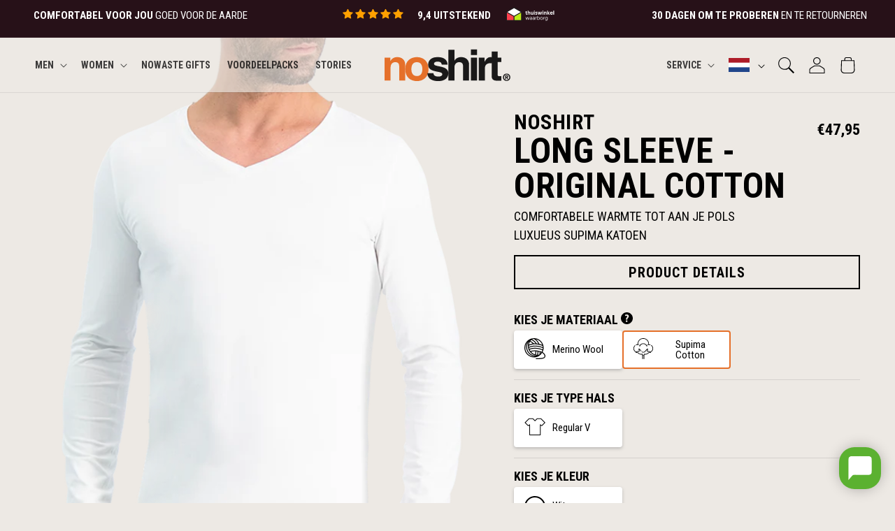

--- FILE ---
content_type: text/html; charset=utf-8
request_url: https://noshirt.nl/products/noshirt-longsleeve
body_size: 53216
content:
<!doctype html>
<html class="js" lang="nl">
  <head>
    <meta charset="utf-8">
    <meta http-equiv="X-UA-Compatible" content="IE=edge">
    <meta name="viewport" content="width=device-width,initial-scale=1">
    <meta name="theme-color" content="">
    
      <meta name="google-site-verification" content="QbXfU7Xe0_37__3V8h_07KetsVmCLeJB1b6zFs9LGJI" />  
    
    
    <link rel="canonical" href="https://noshirt.nl/products/noshirt-longsleeve"><link rel="icon" type="image/png" href="//noshirt.nl/cdn/shop/files/favicon_0d122f32-f3f7-4f95-b355-aad5f544d017.png?crop=center&height=32&v=1641394012&width=32"><link rel="preconnect" href="https://fonts.shopifycdn.com" crossorigin><title>
      Noshirt Long Sleeve - Original Cotton
</title>

    
      <meta name="description" content="Noshirt Long Sleeve - Original Cotton is speciaal voor de koude dagen ontwikkeld. Ervaar het comfort dat je gewend bent, maar dan tot aan je polsen. Niet alleen lekker warm en onzichtbaar onder een (gekleurd) overhemd, maar ook prettig onder een (wollen) trui. Heb je toch liever een wollen Long Sleeve (die niet kriebelt)? Bekijk deze dan hier. Noshirt Original Cotton is gemaakt van zacht Supima katoen van de hoogste kwaliteit en heeft een reguliere dikte.">
    

    

<meta property="og:site_name" content="Noshirt">
<meta property="og:url" content="https://noshirt.nl/products/noshirt-longsleeve">
<meta property="og:title" content="Noshirt Long Sleeve - Original Cotton">
<meta property="og:type" content="product">
<meta property="og:description" content="Noshirt Long Sleeve - Original Cotton is speciaal voor de koude dagen ontwikkeld. Ervaar het comfort dat je gewend bent, maar dan tot aan je polsen. Niet alleen lekker warm en onzichtbaar onder een (gekleurd) overhemd, maar ook prettig onder een (wollen) trui. Heb je toch liever een wollen Long Sleeve (die niet kriebelt)? Bekijk deze dan hier. Noshirt Original Cotton is gemaakt van zacht Supima katoen van de hoogste kwaliteit en heeft een reguliere dikte."><meta property="og:image" content="http://noshirt.nl/cdn/shop/files/Longsleevewitvoor960x1400px_cf8bd2a7-dc5a-4934-bf03-bed4bafb214a.png?v=1700746351">
  <meta property="og:image:secure_url" content="https://noshirt.nl/cdn/shop/files/Longsleevewitvoor960x1400px_cf8bd2a7-dc5a-4934-bf03-bed4bafb214a.png?v=1700746351">
  <meta property="og:image:width" content="960">
  <meta property="og:image:height" content="1400"><meta property="og:price:amount" content="47,95">
  <meta property="og:price:currency" content="EUR"><meta name="twitter:card" content="summary_large_image">
<meta name="twitter:title" content="Noshirt Long Sleeve - Original Cotton">
<meta name="twitter:description" content="Noshirt Long Sleeve - Original Cotton is speciaal voor de koude dagen ontwikkeld. Ervaar het comfort dat je gewend bent, maar dan tot aan je polsen. Niet alleen lekker warm en onzichtbaar onder een (gekleurd) overhemd, maar ook prettig onder een (wollen) trui. Heb je toch liever een wollen Long Sleeve (die niet kriebelt)? Bekijk deze dan hier. Noshirt Original Cotton is gemaakt van zacht Supima katoen van de hoogste kwaliteit en heeft een reguliere dikte.">


    <script src="//noshirt.nl/cdn/shop/t/131/assets/constants.js?v=76946383945548805691768492735" defer="defer"></script>
    <script src="//noshirt.nl/cdn/shop/t/131/assets/pubsub.js?v=20768277525963409851768492841" defer="defer"></script>
    <script src="//noshirt.nl/cdn/shop/t/131/assets/global.js?v=139751361761588875231768492952" defer="defer"></script>
    <script src="//noshirt.nl/cdn/shop/t/131/assets/details-disclosure.js?v=82977793798782006481768492738" defer="defer"></script>
    <script src="//noshirt.nl/cdn/shop/t/131/assets/details-modal.js?v=18706694604519487711768492739" defer="defer"></script>
    <script src="//noshirt.nl/cdn/shop/t/131/assets/search-form.js?v=76902012456315725631768492851" defer="defer"></script><script>window.performance && window.performance.mark && window.performance.mark('shopify.content_for_header.start');</script><meta name="google-site-verification" content="ta7QYeB6Ouqa3dno3RCPg7Ndqlp-6rm9NXJbfnK8Khk">
<meta id="shopify-digital-wallet" name="shopify-digital-wallet" content="/45790625948/digital_wallets/dialog">
<meta name="shopify-checkout-api-token" content="b6a0200b348182a8333ea9a3f2904ade">
<meta id="in-context-paypal-metadata" data-shop-id="45790625948" data-venmo-supported="false" data-environment="production" data-locale="nl_NL" data-paypal-v4="true" data-currency="EUR">
<link rel="alternate" hreflang="x-default" href="https://noshirt.nl/products/noshirt-longsleeve">
<link rel="alternate" hreflang="nl" href="https://noshirt.nl/products/noshirt-longsleeve">
<link rel="alternate" hreflang="de" href="https://noshirt.nl/de/products/noshirt-longsleeve">
<link rel="alternate" hreflang="en" href="https://noshirt.nl/en/products/noshirt-longsleeve">
<link rel="alternate" hreflang="en-AC" href="https://noshirt.com/products/noshirt-longsleeve">
<link rel="alternate" hreflang="nl-AC" href="https://noshirt.com/nl/products/noshirt-longsleeve">
<link rel="alternate" hreflang="de-AC" href="https://noshirt.com/de/products/noshirt-longsleeve">
<link rel="alternate" hreflang="en-AD" href="https://noshirt.com/products/noshirt-longsleeve">
<link rel="alternate" hreflang="nl-AD" href="https://noshirt.com/nl/products/noshirt-longsleeve">
<link rel="alternate" hreflang="de-AD" href="https://noshirt.com/de/products/noshirt-longsleeve">
<link rel="alternate" hreflang="en-AE" href="https://noshirt.com/products/noshirt-longsleeve">
<link rel="alternate" hreflang="nl-AE" href="https://noshirt.com/nl/products/noshirt-longsleeve">
<link rel="alternate" hreflang="de-AE" href="https://noshirt.com/de/products/noshirt-longsleeve">
<link rel="alternate" hreflang="en-AF" href="https://noshirt.com/products/noshirt-longsleeve">
<link rel="alternate" hreflang="nl-AF" href="https://noshirt.com/nl/products/noshirt-longsleeve">
<link rel="alternate" hreflang="de-AF" href="https://noshirt.com/de/products/noshirt-longsleeve">
<link rel="alternate" hreflang="en-AG" href="https://noshirt.com/products/noshirt-longsleeve">
<link rel="alternate" hreflang="nl-AG" href="https://noshirt.com/nl/products/noshirt-longsleeve">
<link rel="alternate" hreflang="de-AG" href="https://noshirt.com/de/products/noshirt-longsleeve">
<link rel="alternate" hreflang="en-AI" href="https://noshirt.com/products/noshirt-longsleeve">
<link rel="alternate" hreflang="nl-AI" href="https://noshirt.com/nl/products/noshirt-longsleeve">
<link rel="alternate" hreflang="de-AI" href="https://noshirt.com/de/products/noshirt-longsleeve">
<link rel="alternate" hreflang="en-AL" href="https://noshirt.com/products/noshirt-longsleeve">
<link rel="alternate" hreflang="nl-AL" href="https://noshirt.com/nl/products/noshirt-longsleeve">
<link rel="alternate" hreflang="de-AL" href="https://noshirt.com/de/products/noshirt-longsleeve">
<link rel="alternate" hreflang="en-AM" href="https://noshirt.com/products/noshirt-longsleeve">
<link rel="alternate" hreflang="nl-AM" href="https://noshirt.com/nl/products/noshirt-longsleeve">
<link rel="alternate" hreflang="de-AM" href="https://noshirt.com/de/products/noshirt-longsleeve">
<link rel="alternate" hreflang="en-AO" href="https://noshirt.com/products/noshirt-longsleeve">
<link rel="alternate" hreflang="nl-AO" href="https://noshirt.com/nl/products/noshirt-longsleeve">
<link rel="alternate" hreflang="de-AO" href="https://noshirt.com/de/products/noshirt-longsleeve">
<link rel="alternate" hreflang="en-AR" href="https://noshirt.com/products/noshirt-longsleeve">
<link rel="alternate" hreflang="nl-AR" href="https://noshirt.com/nl/products/noshirt-longsleeve">
<link rel="alternate" hreflang="de-AR" href="https://noshirt.com/de/products/noshirt-longsleeve">
<link rel="alternate" hreflang="en-AU" href="https://noshirt.com/products/noshirt-longsleeve">
<link rel="alternate" hreflang="nl-AU" href="https://noshirt.com/nl/products/noshirt-longsleeve">
<link rel="alternate" hreflang="de-AU" href="https://noshirt.com/de/products/noshirt-longsleeve">
<link rel="alternate" hreflang="en-AW" href="https://noshirt.com/products/noshirt-longsleeve">
<link rel="alternate" hreflang="nl-AW" href="https://noshirt.com/nl/products/noshirt-longsleeve">
<link rel="alternate" hreflang="de-AW" href="https://noshirt.com/de/products/noshirt-longsleeve">
<link rel="alternate" hreflang="en-AX" href="https://noshirt.com/products/noshirt-longsleeve">
<link rel="alternate" hreflang="nl-AX" href="https://noshirt.com/nl/products/noshirt-longsleeve">
<link rel="alternate" hreflang="de-AX" href="https://noshirt.com/de/products/noshirt-longsleeve">
<link rel="alternate" hreflang="en-AZ" href="https://noshirt.com/products/noshirt-longsleeve">
<link rel="alternate" hreflang="nl-AZ" href="https://noshirt.com/nl/products/noshirt-longsleeve">
<link rel="alternate" hreflang="de-AZ" href="https://noshirt.com/de/products/noshirt-longsleeve">
<link rel="alternate" hreflang="en-BA" href="https://noshirt.com/products/noshirt-longsleeve">
<link rel="alternate" hreflang="nl-BA" href="https://noshirt.com/nl/products/noshirt-longsleeve">
<link rel="alternate" hreflang="de-BA" href="https://noshirt.com/de/products/noshirt-longsleeve">
<link rel="alternate" hreflang="en-BB" href="https://noshirt.com/products/noshirt-longsleeve">
<link rel="alternate" hreflang="nl-BB" href="https://noshirt.com/nl/products/noshirt-longsleeve">
<link rel="alternate" hreflang="de-BB" href="https://noshirt.com/de/products/noshirt-longsleeve">
<link rel="alternate" hreflang="en-BD" href="https://noshirt.com/products/noshirt-longsleeve">
<link rel="alternate" hreflang="nl-BD" href="https://noshirt.com/nl/products/noshirt-longsleeve">
<link rel="alternate" hreflang="de-BD" href="https://noshirt.com/de/products/noshirt-longsleeve">
<link rel="alternate" hreflang="en-BF" href="https://noshirt.com/products/noshirt-longsleeve">
<link rel="alternate" hreflang="nl-BF" href="https://noshirt.com/nl/products/noshirt-longsleeve">
<link rel="alternate" hreflang="de-BF" href="https://noshirt.com/de/products/noshirt-longsleeve">
<link rel="alternate" hreflang="en-BG" href="https://noshirt.com/products/noshirt-longsleeve">
<link rel="alternate" hreflang="nl-BG" href="https://noshirt.com/nl/products/noshirt-longsleeve">
<link rel="alternate" hreflang="de-BG" href="https://noshirt.com/de/products/noshirt-longsleeve">
<link rel="alternate" hreflang="en-BH" href="https://noshirt.com/products/noshirt-longsleeve">
<link rel="alternate" hreflang="nl-BH" href="https://noshirt.com/nl/products/noshirt-longsleeve">
<link rel="alternate" hreflang="de-BH" href="https://noshirt.com/de/products/noshirt-longsleeve">
<link rel="alternate" hreflang="en-BI" href="https://noshirt.com/products/noshirt-longsleeve">
<link rel="alternate" hreflang="nl-BI" href="https://noshirt.com/nl/products/noshirt-longsleeve">
<link rel="alternate" hreflang="de-BI" href="https://noshirt.com/de/products/noshirt-longsleeve">
<link rel="alternate" hreflang="en-BJ" href="https://noshirt.com/products/noshirt-longsleeve">
<link rel="alternate" hreflang="nl-BJ" href="https://noshirt.com/nl/products/noshirt-longsleeve">
<link rel="alternate" hreflang="de-BJ" href="https://noshirt.com/de/products/noshirt-longsleeve">
<link rel="alternate" hreflang="en-BL" href="https://noshirt.com/products/noshirt-longsleeve">
<link rel="alternate" hreflang="nl-BL" href="https://noshirt.com/nl/products/noshirt-longsleeve">
<link rel="alternate" hreflang="de-BL" href="https://noshirt.com/de/products/noshirt-longsleeve">
<link rel="alternate" hreflang="en-BM" href="https://noshirt.com/products/noshirt-longsleeve">
<link rel="alternate" hreflang="nl-BM" href="https://noshirt.com/nl/products/noshirt-longsleeve">
<link rel="alternate" hreflang="de-BM" href="https://noshirt.com/de/products/noshirt-longsleeve">
<link rel="alternate" hreflang="en-BN" href="https://noshirt.com/products/noshirt-longsleeve">
<link rel="alternate" hreflang="nl-BN" href="https://noshirt.com/nl/products/noshirt-longsleeve">
<link rel="alternate" hreflang="de-BN" href="https://noshirt.com/de/products/noshirt-longsleeve">
<link rel="alternate" hreflang="en-BO" href="https://noshirt.com/products/noshirt-longsleeve">
<link rel="alternate" hreflang="nl-BO" href="https://noshirt.com/nl/products/noshirt-longsleeve">
<link rel="alternate" hreflang="de-BO" href="https://noshirt.com/de/products/noshirt-longsleeve">
<link rel="alternate" hreflang="en-BQ" href="https://noshirt.com/products/noshirt-longsleeve">
<link rel="alternate" hreflang="nl-BQ" href="https://noshirt.com/nl/products/noshirt-longsleeve">
<link rel="alternate" hreflang="de-BQ" href="https://noshirt.com/de/products/noshirt-longsleeve">
<link rel="alternate" hreflang="en-BR" href="https://noshirt.com/products/noshirt-longsleeve">
<link rel="alternate" hreflang="nl-BR" href="https://noshirt.com/nl/products/noshirt-longsleeve">
<link rel="alternate" hreflang="de-BR" href="https://noshirt.com/de/products/noshirt-longsleeve">
<link rel="alternate" hreflang="en-BS" href="https://noshirt.com/products/noshirt-longsleeve">
<link rel="alternate" hreflang="nl-BS" href="https://noshirt.com/nl/products/noshirt-longsleeve">
<link rel="alternate" hreflang="de-BS" href="https://noshirt.com/de/products/noshirt-longsleeve">
<link rel="alternate" hreflang="en-BT" href="https://noshirt.com/products/noshirt-longsleeve">
<link rel="alternate" hreflang="nl-BT" href="https://noshirt.com/nl/products/noshirt-longsleeve">
<link rel="alternate" hreflang="de-BT" href="https://noshirt.com/de/products/noshirt-longsleeve">
<link rel="alternate" hreflang="en-BW" href="https://noshirt.com/products/noshirt-longsleeve">
<link rel="alternate" hreflang="nl-BW" href="https://noshirt.com/nl/products/noshirt-longsleeve">
<link rel="alternate" hreflang="de-BW" href="https://noshirt.com/de/products/noshirt-longsleeve">
<link rel="alternate" hreflang="en-BY" href="https://noshirt.com/products/noshirt-longsleeve">
<link rel="alternate" hreflang="nl-BY" href="https://noshirt.com/nl/products/noshirt-longsleeve">
<link rel="alternate" hreflang="de-BY" href="https://noshirt.com/de/products/noshirt-longsleeve">
<link rel="alternate" hreflang="en-BZ" href="https://noshirt.com/products/noshirt-longsleeve">
<link rel="alternate" hreflang="nl-BZ" href="https://noshirt.com/nl/products/noshirt-longsleeve">
<link rel="alternate" hreflang="de-BZ" href="https://noshirt.com/de/products/noshirt-longsleeve">
<link rel="alternate" hreflang="en-CA" href="https://noshirt.com/products/noshirt-longsleeve">
<link rel="alternate" hreflang="nl-CA" href="https://noshirt.com/nl/products/noshirt-longsleeve">
<link rel="alternate" hreflang="de-CA" href="https://noshirt.com/de/products/noshirt-longsleeve">
<link rel="alternate" hreflang="en-CC" href="https://noshirt.com/products/noshirt-longsleeve">
<link rel="alternate" hreflang="nl-CC" href="https://noshirt.com/nl/products/noshirt-longsleeve">
<link rel="alternate" hreflang="de-CC" href="https://noshirt.com/de/products/noshirt-longsleeve">
<link rel="alternate" hreflang="en-CD" href="https://noshirt.com/products/noshirt-longsleeve">
<link rel="alternate" hreflang="nl-CD" href="https://noshirt.com/nl/products/noshirt-longsleeve">
<link rel="alternate" hreflang="de-CD" href="https://noshirt.com/de/products/noshirt-longsleeve">
<link rel="alternate" hreflang="en-CF" href="https://noshirt.com/products/noshirt-longsleeve">
<link rel="alternate" hreflang="nl-CF" href="https://noshirt.com/nl/products/noshirt-longsleeve">
<link rel="alternate" hreflang="de-CF" href="https://noshirt.com/de/products/noshirt-longsleeve">
<link rel="alternate" hreflang="en-CG" href="https://noshirt.com/products/noshirt-longsleeve">
<link rel="alternate" hreflang="nl-CG" href="https://noshirt.com/nl/products/noshirt-longsleeve">
<link rel="alternate" hreflang="de-CG" href="https://noshirt.com/de/products/noshirt-longsleeve">
<link rel="alternate" hreflang="de-CH" href="https://noshirt.ch/products/noshirt-longsleeve">
<link rel="alternate" hreflang="en-CI" href="https://noshirt.com/products/noshirt-longsleeve">
<link rel="alternate" hreflang="nl-CI" href="https://noshirt.com/nl/products/noshirt-longsleeve">
<link rel="alternate" hreflang="de-CI" href="https://noshirt.com/de/products/noshirt-longsleeve">
<link rel="alternate" hreflang="en-CK" href="https://noshirt.com/products/noshirt-longsleeve">
<link rel="alternate" hreflang="nl-CK" href="https://noshirt.com/nl/products/noshirt-longsleeve">
<link rel="alternate" hreflang="de-CK" href="https://noshirt.com/de/products/noshirt-longsleeve">
<link rel="alternate" hreflang="en-CL" href="https://noshirt.com/products/noshirt-longsleeve">
<link rel="alternate" hreflang="nl-CL" href="https://noshirt.com/nl/products/noshirt-longsleeve">
<link rel="alternate" hreflang="de-CL" href="https://noshirt.com/de/products/noshirt-longsleeve">
<link rel="alternate" hreflang="en-CM" href="https://noshirt.com/products/noshirt-longsleeve">
<link rel="alternate" hreflang="nl-CM" href="https://noshirt.com/nl/products/noshirt-longsleeve">
<link rel="alternate" hreflang="de-CM" href="https://noshirt.com/de/products/noshirt-longsleeve">
<link rel="alternate" hreflang="en-CN" href="https://noshirt.com/products/noshirt-longsleeve">
<link rel="alternate" hreflang="nl-CN" href="https://noshirt.com/nl/products/noshirt-longsleeve">
<link rel="alternate" hreflang="de-CN" href="https://noshirt.com/de/products/noshirt-longsleeve">
<link rel="alternate" hreflang="en-CO" href="https://noshirt.com/products/noshirt-longsleeve">
<link rel="alternate" hreflang="nl-CO" href="https://noshirt.com/nl/products/noshirt-longsleeve">
<link rel="alternate" hreflang="de-CO" href="https://noshirt.com/de/products/noshirt-longsleeve">
<link rel="alternate" hreflang="en-CR" href="https://noshirt.com/products/noshirt-longsleeve">
<link rel="alternate" hreflang="nl-CR" href="https://noshirt.com/nl/products/noshirt-longsleeve">
<link rel="alternate" hreflang="de-CR" href="https://noshirt.com/de/products/noshirt-longsleeve">
<link rel="alternate" hreflang="en-CV" href="https://noshirt.com/products/noshirt-longsleeve">
<link rel="alternate" hreflang="nl-CV" href="https://noshirt.com/nl/products/noshirt-longsleeve">
<link rel="alternate" hreflang="de-CV" href="https://noshirt.com/de/products/noshirt-longsleeve">
<link rel="alternate" hreflang="en-CW" href="https://noshirt.com/products/noshirt-longsleeve">
<link rel="alternate" hreflang="nl-CW" href="https://noshirt.com/nl/products/noshirt-longsleeve">
<link rel="alternate" hreflang="de-CW" href="https://noshirt.com/de/products/noshirt-longsleeve">
<link rel="alternate" hreflang="en-CX" href="https://noshirt.com/products/noshirt-longsleeve">
<link rel="alternate" hreflang="nl-CX" href="https://noshirt.com/nl/products/noshirt-longsleeve">
<link rel="alternate" hreflang="de-CX" href="https://noshirt.com/de/products/noshirt-longsleeve">
<link rel="alternate" hreflang="en-CY" href="https://noshirt.com/products/noshirt-longsleeve">
<link rel="alternate" hreflang="nl-CY" href="https://noshirt.com/nl/products/noshirt-longsleeve">
<link rel="alternate" hreflang="de-CY" href="https://noshirt.com/de/products/noshirt-longsleeve">
<link rel="alternate" hreflang="en-CZ" href="https://noshirt.com/products/noshirt-longsleeve">
<link rel="alternate" hreflang="nl-CZ" href="https://noshirt.com/nl/products/noshirt-longsleeve">
<link rel="alternate" hreflang="de-CZ" href="https://noshirt.com/de/products/noshirt-longsleeve">
<link rel="alternate" hreflang="en-DJ" href="https://noshirt.com/products/noshirt-longsleeve">
<link rel="alternate" hreflang="nl-DJ" href="https://noshirt.com/nl/products/noshirt-longsleeve">
<link rel="alternate" hreflang="de-DJ" href="https://noshirt.com/de/products/noshirt-longsleeve">
<link rel="alternate" hreflang="en-DM" href="https://noshirt.com/products/noshirt-longsleeve">
<link rel="alternate" hreflang="nl-DM" href="https://noshirt.com/nl/products/noshirt-longsleeve">
<link rel="alternate" hreflang="de-DM" href="https://noshirt.com/de/products/noshirt-longsleeve">
<link rel="alternate" hreflang="en-DO" href="https://noshirt.com/products/noshirt-longsleeve">
<link rel="alternate" hreflang="nl-DO" href="https://noshirt.com/nl/products/noshirt-longsleeve">
<link rel="alternate" hreflang="de-DO" href="https://noshirt.com/de/products/noshirt-longsleeve">
<link rel="alternate" hreflang="en-DZ" href="https://noshirt.com/products/noshirt-longsleeve">
<link rel="alternate" hreflang="nl-DZ" href="https://noshirt.com/nl/products/noshirt-longsleeve">
<link rel="alternate" hreflang="de-DZ" href="https://noshirt.com/de/products/noshirt-longsleeve">
<link rel="alternate" hreflang="en-EC" href="https://noshirt.com/products/noshirt-longsleeve">
<link rel="alternate" hreflang="nl-EC" href="https://noshirt.com/nl/products/noshirt-longsleeve">
<link rel="alternate" hreflang="de-EC" href="https://noshirt.com/de/products/noshirt-longsleeve">
<link rel="alternate" hreflang="en-EE" href="https://noshirt.com/products/noshirt-longsleeve">
<link rel="alternate" hreflang="nl-EE" href="https://noshirt.com/nl/products/noshirt-longsleeve">
<link rel="alternate" hreflang="de-EE" href="https://noshirt.com/de/products/noshirt-longsleeve">
<link rel="alternate" hreflang="en-EG" href="https://noshirt.com/products/noshirt-longsleeve">
<link rel="alternate" hreflang="nl-EG" href="https://noshirt.com/nl/products/noshirt-longsleeve">
<link rel="alternate" hreflang="de-EG" href="https://noshirt.com/de/products/noshirt-longsleeve">
<link rel="alternate" hreflang="en-EH" href="https://noshirt.com/products/noshirt-longsleeve">
<link rel="alternate" hreflang="nl-EH" href="https://noshirt.com/nl/products/noshirt-longsleeve">
<link rel="alternate" hreflang="de-EH" href="https://noshirt.com/de/products/noshirt-longsleeve">
<link rel="alternate" hreflang="en-ER" href="https://noshirt.com/products/noshirt-longsleeve">
<link rel="alternate" hreflang="nl-ER" href="https://noshirt.com/nl/products/noshirt-longsleeve">
<link rel="alternate" hreflang="de-ER" href="https://noshirt.com/de/products/noshirt-longsleeve">
<link rel="alternate" hreflang="en-ES" href="https://noshirt.com/products/noshirt-longsleeve">
<link rel="alternate" hreflang="nl-ES" href="https://noshirt.com/nl/products/noshirt-longsleeve">
<link rel="alternate" hreflang="de-ES" href="https://noshirt.com/de/products/noshirt-longsleeve">
<link rel="alternate" hreflang="en-ET" href="https://noshirt.com/products/noshirt-longsleeve">
<link rel="alternate" hreflang="nl-ET" href="https://noshirt.com/nl/products/noshirt-longsleeve">
<link rel="alternate" hreflang="de-ET" href="https://noshirt.com/de/products/noshirt-longsleeve">
<link rel="alternate" hreflang="en-FI" href="https://noshirt.com/products/noshirt-longsleeve">
<link rel="alternate" hreflang="nl-FI" href="https://noshirt.com/nl/products/noshirt-longsleeve">
<link rel="alternate" hreflang="de-FI" href="https://noshirt.com/de/products/noshirt-longsleeve">
<link rel="alternate" hreflang="en-FJ" href="https://noshirt.com/products/noshirt-longsleeve">
<link rel="alternate" hreflang="nl-FJ" href="https://noshirt.com/nl/products/noshirt-longsleeve">
<link rel="alternate" hreflang="de-FJ" href="https://noshirt.com/de/products/noshirt-longsleeve">
<link rel="alternate" hreflang="en-FK" href="https://noshirt.com/products/noshirt-longsleeve">
<link rel="alternate" hreflang="nl-FK" href="https://noshirt.com/nl/products/noshirt-longsleeve">
<link rel="alternate" hreflang="de-FK" href="https://noshirt.com/de/products/noshirt-longsleeve">
<link rel="alternate" hreflang="en-FO" href="https://noshirt.com/products/noshirt-longsleeve">
<link rel="alternate" hreflang="nl-FO" href="https://noshirt.com/nl/products/noshirt-longsleeve">
<link rel="alternate" hreflang="de-FO" href="https://noshirt.com/de/products/noshirt-longsleeve">
<link rel="alternate" hreflang="en-FR" href="https://noshirt.fr/products/noshirt-longsleeve">
<link rel="alternate" hreflang="en-GA" href="https://noshirt.com/products/noshirt-longsleeve">
<link rel="alternate" hreflang="nl-GA" href="https://noshirt.com/nl/products/noshirt-longsleeve">
<link rel="alternate" hreflang="de-GA" href="https://noshirt.com/de/products/noshirt-longsleeve">
<link rel="alternate" hreflang="en-GD" href="https://noshirt.com/products/noshirt-longsleeve">
<link rel="alternate" hreflang="nl-GD" href="https://noshirt.com/nl/products/noshirt-longsleeve">
<link rel="alternate" hreflang="de-GD" href="https://noshirt.com/de/products/noshirt-longsleeve">
<link rel="alternate" hreflang="en-GE" href="https://noshirt.com/products/noshirt-longsleeve">
<link rel="alternate" hreflang="nl-GE" href="https://noshirt.com/nl/products/noshirt-longsleeve">
<link rel="alternate" hreflang="de-GE" href="https://noshirt.com/de/products/noshirt-longsleeve">
<link rel="alternate" hreflang="en-GF" href="https://noshirt.com/products/noshirt-longsleeve">
<link rel="alternate" hreflang="nl-GF" href="https://noshirt.com/nl/products/noshirt-longsleeve">
<link rel="alternate" hreflang="de-GF" href="https://noshirt.com/de/products/noshirt-longsleeve">
<link rel="alternate" hreflang="en-GG" href="https://noshirt.com/products/noshirt-longsleeve">
<link rel="alternate" hreflang="nl-GG" href="https://noshirt.com/nl/products/noshirt-longsleeve">
<link rel="alternate" hreflang="de-GG" href="https://noshirt.com/de/products/noshirt-longsleeve">
<link rel="alternate" hreflang="en-GH" href="https://noshirt.com/products/noshirt-longsleeve">
<link rel="alternate" hreflang="nl-GH" href="https://noshirt.com/nl/products/noshirt-longsleeve">
<link rel="alternate" hreflang="de-GH" href="https://noshirt.com/de/products/noshirt-longsleeve">
<link rel="alternate" hreflang="en-GI" href="https://noshirt.com/products/noshirt-longsleeve">
<link rel="alternate" hreflang="nl-GI" href="https://noshirt.com/nl/products/noshirt-longsleeve">
<link rel="alternate" hreflang="de-GI" href="https://noshirt.com/de/products/noshirt-longsleeve">
<link rel="alternate" hreflang="en-GL" href="https://noshirt.com/products/noshirt-longsleeve">
<link rel="alternate" hreflang="nl-GL" href="https://noshirt.com/nl/products/noshirt-longsleeve">
<link rel="alternate" hreflang="de-GL" href="https://noshirt.com/de/products/noshirt-longsleeve">
<link rel="alternate" hreflang="en-GM" href="https://noshirt.com/products/noshirt-longsleeve">
<link rel="alternate" hreflang="nl-GM" href="https://noshirt.com/nl/products/noshirt-longsleeve">
<link rel="alternate" hreflang="de-GM" href="https://noshirt.com/de/products/noshirt-longsleeve">
<link rel="alternate" hreflang="en-GN" href="https://noshirt.com/products/noshirt-longsleeve">
<link rel="alternate" hreflang="nl-GN" href="https://noshirt.com/nl/products/noshirt-longsleeve">
<link rel="alternate" hreflang="de-GN" href="https://noshirt.com/de/products/noshirt-longsleeve">
<link rel="alternate" hreflang="en-GP" href="https://noshirt.com/products/noshirt-longsleeve">
<link rel="alternate" hreflang="nl-GP" href="https://noshirt.com/nl/products/noshirt-longsleeve">
<link rel="alternate" hreflang="de-GP" href="https://noshirt.com/de/products/noshirt-longsleeve">
<link rel="alternate" hreflang="en-GQ" href="https://noshirt.com/products/noshirt-longsleeve">
<link rel="alternate" hreflang="nl-GQ" href="https://noshirt.com/nl/products/noshirt-longsleeve">
<link rel="alternate" hreflang="de-GQ" href="https://noshirt.com/de/products/noshirt-longsleeve">
<link rel="alternate" hreflang="en-GR" href="https://noshirt.com/products/noshirt-longsleeve">
<link rel="alternate" hreflang="nl-GR" href="https://noshirt.com/nl/products/noshirt-longsleeve">
<link rel="alternate" hreflang="de-GR" href="https://noshirt.com/de/products/noshirt-longsleeve">
<link rel="alternate" hreflang="en-GS" href="https://noshirt.com/products/noshirt-longsleeve">
<link rel="alternate" hreflang="nl-GS" href="https://noshirt.com/nl/products/noshirt-longsleeve">
<link rel="alternate" hreflang="de-GS" href="https://noshirt.com/de/products/noshirt-longsleeve">
<link rel="alternate" hreflang="en-GT" href="https://noshirt.com/products/noshirt-longsleeve">
<link rel="alternate" hreflang="nl-GT" href="https://noshirt.com/nl/products/noshirt-longsleeve">
<link rel="alternate" hreflang="de-GT" href="https://noshirt.com/de/products/noshirt-longsleeve">
<link rel="alternate" hreflang="en-GW" href="https://noshirt.com/products/noshirt-longsleeve">
<link rel="alternate" hreflang="nl-GW" href="https://noshirt.com/nl/products/noshirt-longsleeve">
<link rel="alternate" hreflang="de-GW" href="https://noshirt.com/de/products/noshirt-longsleeve">
<link rel="alternate" hreflang="en-GY" href="https://noshirt.com/products/noshirt-longsleeve">
<link rel="alternate" hreflang="nl-GY" href="https://noshirt.com/nl/products/noshirt-longsleeve">
<link rel="alternate" hreflang="de-GY" href="https://noshirt.com/de/products/noshirt-longsleeve">
<link rel="alternate" hreflang="en-HK" href="https://noshirt.com/products/noshirt-longsleeve">
<link rel="alternate" hreflang="nl-HK" href="https://noshirt.com/nl/products/noshirt-longsleeve">
<link rel="alternate" hreflang="de-HK" href="https://noshirt.com/de/products/noshirt-longsleeve">
<link rel="alternate" hreflang="en-HN" href="https://noshirt.com/products/noshirt-longsleeve">
<link rel="alternate" hreflang="nl-HN" href="https://noshirt.com/nl/products/noshirt-longsleeve">
<link rel="alternate" hreflang="de-HN" href="https://noshirt.com/de/products/noshirt-longsleeve">
<link rel="alternate" hreflang="en-HR" href="https://noshirt.com/products/noshirt-longsleeve">
<link rel="alternate" hreflang="nl-HR" href="https://noshirt.com/nl/products/noshirt-longsleeve">
<link rel="alternate" hreflang="de-HR" href="https://noshirt.com/de/products/noshirt-longsleeve">
<link rel="alternate" hreflang="en-HT" href="https://noshirt.com/products/noshirt-longsleeve">
<link rel="alternate" hreflang="nl-HT" href="https://noshirt.com/nl/products/noshirt-longsleeve">
<link rel="alternate" hreflang="de-HT" href="https://noshirt.com/de/products/noshirt-longsleeve">
<link rel="alternate" hreflang="en-HU" href="https://noshirt.com/products/noshirt-longsleeve">
<link rel="alternate" hreflang="nl-HU" href="https://noshirt.com/nl/products/noshirt-longsleeve">
<link rel="alternate" hreflang="de-HU" href="https://noshirt.com/de/products/noshirt-longsleeve">
<link rel="alternate" hreflang="en-ID" href="https://noshirt.com/products/noshirt-longsleeve">
<link rel="alternate" hreflang="nl-ID" href="https://noshirt.com/nl/products/noshirt-longsleeve">
<link rel="alternate" hreflang="de-ID" href="https://noshirt.com/de/products/noshirt-longsleeve">
<link rel="alternate" hreflang="en-IE" href="https://noshirt.com/products/noshirt-longsleeve">
<link rel="alternate" hreflang="nl-IE" href="https://noshirt.com/nl/products/noshirt-longsleeve">
<link rel="alternate" hreflang="de-IE" href="https://noshirt.com/de/products/noshirt-longsleeve">
<link rel="alternate" hreflang="en-IL" href="https://noshirt.com/products/noshirt-longsleeve">
<link rel="alternate" hreflang="nl-IL" href="https://noshirt.com/nl/products/noshirt-longsleeve">
<link rel="alternate" hreflang="de-IL" href="https://noshirt.com/de/products/noshirt-longsleeve">
<link rel="alternate" hreflang="en-IM" href="https://noshirt.com/products/noshirt-longsleeve">
<link rel="alternate" hreflang="nl-IM" href="https://noshirt.com/nl/products/noshirt-longsleeve">
<link rel="alternate" hreflang="de-IM" href="https://noshirt.com/de/products/noshirt-longsleeve">
<link rel="alternate" hreflang="en-IN" href="https://noshirt.com/products/noshirt-longsleeve">
<link rel="alternate" hreflang="nl-IN" href="https://noshirt.com/nl/products/noshirt-longsleeve">
<link rel="alternate" hreflang="de-IN" href="https://noshirt.com/de/products/noshirt-longsleeve">
<link rel="alternate" hreflang="en-IO" href="https://noshirt.com/products/noshirt-longsleeve">
<link rel="alternate" hreflang="nl-IO" href="https://noshirt.com/nl/products/noshirt-longsleeve">
<link rel="alternate" hreflang="de-IO" href="https://noshirt.com/de/products/noshirt-longsleeve">
<link rel="alternate" hreflang="en-IQ" href="https://noshirt.com/products/noshirt-longsleeve">
<link rel="alternate" hreflang="nl-IQ" href="https://noshirt.com/nl/products/noshirt-longsleeve">
<link rel="alternate" hreflang="de-IQ" href="https://noshirt.com/de/products/noshirt-longsleeve">
<link rel="alternate" hreflang="en-IS" href="https://noshirt.com/products/noshirt-longsleeve">
<link rel="alternate" hreflang="nl-IS" href="https://noshirt.com/nl/products/noshirt-longsleeve">
<link rel="alternate" hreflang="de-IS" href="https://noshirt.com/de/products/noshirt-longsleeve">
<link rel="alternate" hreflang="en-IT" href="https://noshirt.com/products/noshirt-longsleeve">
<link rel="alternate" hreflang="nl-IT" href="https://noshirt.com/nl/products/noshirt-longsleeve">
<link rel="alternate" hreflang="de-IT" href="https://noshirt.com/de/products/noshirt-longsleeve">
<link rel="alternate" hreflang="en-JE" href="https://noshirt.com/products/noshirt-longsleeve">
<link rel="alternate" hreflang="nl-JE" href="https://noshirt.com/nl/products/noshirt-longsleeve">
<link rel="alternate" hreflang="de-JE" href="https://noshirt.com/de/products/noshirt-longsleeve">
<link rel="alternate" hreflang="en-JM" href="https://noshirt.com/products/noshirt-longsleeve">
<link rel="alternate" hreflang="nl-JM" href="https://noshirt.com/nl/products/noshirt-longsleeve">
<link rel="alternate" hreflang="de-JM" href="https://noshirt.com/de/products/noshirt-longsleeve">
<link rel="alternate" hreflang="en-JO" href="https://noshirt.com/products/noshirt-longsleeve">
<link rel="alternate" hreflang="nl-JO" href="https://noshirt.com/nl/products/noshirt-longsleeve">
<link rel="alternate" hreflang="de-JO" href="https://noshirt.com/de/products/noshirt-longsleeve">
<link rel="alternate" hreflang="en-JP" href="https://noshirt.com/products/noshirt-longsleeve">
<link rel="alternate" hreflang="nl-JP" href="https://noshirt.com/nl/products/noshirt-longsleeve">
<link rel="alternate" hreflang="de-JP" href="https://noshirt.com/de/products/noshirt-longsleeve">
<link rel="alternate" hreflang="en-KE" href="https://noshirt.com/products/noshirt-longsleeve">
<link rel="alternate" hreflang="nl-KE" href="https://noshirt.com/nl/products/noshirt-longsleeve">
<link rel="alternate" hreflang="de-KE" href="https://noshirt.com/de/products/noshirt-longsleeve">
<link rel="alternate" hreflang="en-KG" href="https://noshirt.com/products/noshirt-longsleeve">
<link rel="alternate" hreflang="nl-KG" href="https://noshirt.com/nl/products/noshirt-longsleeve">
<link rel="alternate" hreflang="de-KG" href="https://noshirt.com/de/products/noshirt-longsleeve">
<link rel="alternate" hreflang="en-KH" href="https://noshirt.com/products/noshirt-longsleeve">
<link rel="alternate" hreflang="nl-KH" href="https://noshirt.com/nl/products/noshirt-longsleeve">
<link rel="alternate" hreflang="de-KH" href="https://noshirt.com/de/products/noshirt-longsleeve">
<link rel="alternate" hreflang="en-KI" href="https://noshirt.com/products/noshirt-longsleeve">
<link rel="alternate" hreflang="nl-KI" href="https://noshirt.com/nl/products/noshirt-longsleeve">
<link rel="alternate" hreflang="de-KI" href="https://noshirt.com/de/products/noshirt-longsleeve">
<link rel="alternate" hreflang="en-KM" href="https://noshirt.com/products/noshirt-longsleeve">
<link rel="alternate" hreflang="nl-KM" href="https://noshirt.com/nl/products/noshirt-longsleeve">
<link rel="alternate" hreflang="de-KM" href="https://noshirt.com/de/products/noshirt-longsleeve">
<link rel="alternate" hreflang="en-KN" href="https://noshirt.com/products/noshirt-longsleeve">
<link rel="alternate" hreflang="nl-KN" href="https://noshirt.com/nl/products/noshirt-longsleeve">
<link rel="alternate" hreflang="de-KN" href="https://noshirt.com/de/products/noshirt-longsleeve">
<link rel="alternate" hreflang="en-KR" href="https://noshirt.com/products/noshirt-longsleeve">
<link rel="alternate" hreflang="nl-KR" href="https://noshirt.com/nl/products/noshirt-longsleeve">
<link rel="alternate" hreflang="de-KR" href="https://noshirt.com/de/products/noshirt-longsleeve">
<link rel="alternate" hreflang="en-KW" href="https://noshirt.com/products/noshirt-longsleeve">
<link rel="alternate" hreflang="nl-KW" href="https://noshirt.com/nl/products/noshirt-longsleeve">
<link rel="alternate" hreflang="de-KW" href="https://noshirt.com/de/products/noshirt-longsleeve">
<link rel="alternate" hreflang="en-KY" href="https://noshirt.com/products/noshirt-longsleeve">
<link rel="alternate" hreflang="nl-KY" href="https://noshirt.com/nl/products/noshirt-longsleeve">
<link rel="alternate" hreflang="de-KY" href="https://noshirt.com/de/products/noshirt-longsleeve">
<link rel="alternate" hreflang="en-KZ" href="https://noshirt.com/products/noshirt-longsleeve">
<link rel="alternate" hreflang="nl-KZ" href="https://noshirt.com/nl/products/noshirt-longsleeve">
<link rel="alternate" hreflang="de-KZ" href="https://noshirt.com/de/products/noshirt-longsleeve">
<link rel="alternate" hreflang="en-LA" href="https://noshirt.com/products/noshirt-longsleeve">
<link rel="alternate" hreflang="nl-LA" href="https://noshirt.com/nl/products/noshirt-longsleeve">
<link rel="alternate" hreflang="de-LA" href="https://noshirt.com/de/products/noshirt-longsleeve">
<link rel="alternate" hreflang="en-LB" href="https://noshirt.com/products/noshirt-longsleeve">
<link rel="alternate" hreflang="nl-LB" href="https://noshirt.com/nl/products/noshirt-longsleeve">
<link rel="alternate" hreflang="de-LB" href="https://noshirt.com/de/products/noshirt-longsleeve">
<link rel="alternate" hreflang="en-LC" href="https://noshirt.com/products/noshirt-longsleeve">
<link rel="alternate" hreflang="nl-LC" href="https://noshirt.com/nl/products/noshirt-longsleeve">
<link rel="alternate" hreflang="de-LC" href="https://noshirt.com/de/products/noshirt-longsleeve">
<link rel="alternate" hreflang="en-LI" href="https://noshirt.com/products/noshirt-longsleeve">
<link rel="alternate" hreflang="nl-LI" href="https://noshirt.com/nl/products/noshirt-longsleeve">
<link rel="alternate" hreflang="de-LI" href="https://noshirt.com/de/products/noshirt-longsleeve">
<link rel="alternate" hreflang="en-LK" href="https://noshirt.com/products/noshirt-longsleeve">
<link rel="alternate" hreflang="nl-LK" href="https://noshirt.com/nl/products/noshirt-longsleeve">
<link rel="alternate" hreflang="de-LK" href="https://noshirt.com/de/products/noshirt-longsleeve">
<link rel="alternate" hreflang="en-LR" href="https://noshirt.com/products/noshirt-longsleeve">
<link rel="alternate" hreflang="nl-LR" href="https://noshirt.com/nl/products/noshirt-longsleeve">
<link rel="alternate" hreflang="de-LR" href="https://noshirt.com/de/products/noshirt-longsleeve">
<link rel="alternate" hreflang="en-LS" href="https://noshirt.com/products/noshirt-longsleeve">
<link rel="alternate" hreflang="nl-LS" href="https://noshirt.com/nl/products/noshirt-longsleeve">
<link rel="alternate" hreflang="de-LS" href="https://noshirt.com/de/products/noshirt-longsleeve">
<link rel="alternate" hreflang="en-LT" href="https://noshirt.com/products/noshirt-longsleeve">
<link rel="alternate" hreflang="nl-LT" href="https://noshirt.com/nl/products/noshirt-longsleeve">
<link rel="alternate" hreflang="de-LT" href="https://noshirt.com/de/products/noshirt-longsleeve">
<link rel="alternate" hreflang="de-LU" href="https://noshirt.lu/products/noshirt-longsleeve">
<link rel="alternate" hreflang="en-LV" href="https://noshirt.com/products/noshirt-longsleeve">
<link rel="alternate" hreflang="nl-LV" href="https://noshirt.com/nl/products/noshirt-longsleeve">
<link rel="alternate" hreflang="de-LV" href="https://noshirt.com/de/products/noshirt-longsleeve">
<link rel="alternate" hreflang="en-LY" href="https://noshirt.com/products/noshirt-longsleeve">
<link rel="alternate" hreflang="nl-LY" href="https://noshirt.com/nl/products/noshirt-longsleeve">
<link rel="alternate" hreflang="de-LY" href="https://noshirt.com/de/products/noshirt-longsleeve">
<link rel="alternate" hreflang="en-MA" href="https://noshirt.com/products/noshirt-longsleeve">
<link rel="alternate" hreflang="nl-MA" href="https://noshirt.com/nl/products/noshirt-longsleeve">
<link rel="alternate" hreflang="de-MA" href="https://noshirt.com/de/products/noshirt-longsleeve">
<link rel="alternate" hreflang="en-MC" href="https://noshirt.com/products/noshirt-longsleeve">
<link rel="alternate" hreflang="nl-MC" href="https://noshirt.com/nl/products/noshirt-longsleeve">
<link rel="alternate" hreflang="de-MC" href="https://noshirt.com/de/products/noshirt-longsleeve">
<link rel="alternate" hreflang="en-MD" href="https://noshirt.com/products/noshirt-longsleeve">
<link rel="alternate" hreflang="nl-MD" href="https://noshirt.com/nl/products/noshirt-longsleeve">
<link rel="alternate" hreflang="de-MD" href="https://noshirt.com/de/products/noshirt-longsleeve">
<link rel="alternate" hreflang="en-ME" href="https://noshirt.com/products/noshirt-longsleeve">
<link rel="alternate" hreflang="nl-ME" href="https://noshirt.com/nl/products/noshirt-longsleeve">
<link rel="alternate" hreflang="de-ME" href="https://noshirt.com/de/products/noshirt-longsleeve">
<link rel="alternate" hreflang="en-MF" href="https://noshirt.com/products/noshirt-longsleeve">
<link rel="alternate" hreflang="nl-MF" href="https://noshirt.com/nl/products/noshirt-longsleeve">
<link rel="alternate" hreflang="de-MF" href="https://noshirt.com/de/products/noshirt-longsleeve">
<link rel="alternate" hreflang="en-MG" href="https://noshirt.com/products/noshirt-longsleeve">
<link rel="alternate" hreflang="nl-MG" href="https://noshirt.com/nl/products/noshirt-longsleeve">
<link rel="alternate" hreflang="de-MG" href="https://noshirt.com/de/products/noshirt-longsleeve">
<link rel="alternate" hreflang="en-MK" href="https://noshirt.com/products/noshirt-longsleeve">
<link rel="alternate" hreflang="nl-MK" href="https://noshirt.com/nl/products/noshirt-longsleeve">
<link rel="alternate" hreflang="de-MK" href="https://noshirt.com/de/products/noshirt-longsleeve">
<link rel="alternate" hreflang="en-ML" href="https://noshirt.com/products/noshirt-longsleeve">
<link rel="alternate" hreflang="nl-ML" href="https://noshirt.com/nl/products/noshirt-longsleeve">
<link rel="alternate" hreflang="de-ML" href="https://noshirt.com/de/products/noshirt-longsleeve">
<link rel="alternate" hreflang="en-MM" href="https://noshirt.com/products/noshirt-longsleeve">
<link rel="alternate" hreflang="nl-MM" href="https://noshirt.com/nl/products/noshirt-longsleeve">
<link rel="alternate" hreflang="de-MM" href="https://noshirt.com/de/products/noshirt-longsleeve">
<link rel="alternate" hreflang="en-MN" href="https://noshirt.com/products/noshirt-longsleeve">
<link rel="alternate" hreflang="nl-MN" href="https://noshirt.com/nl/products/noshirt-longsleeve">
<link rel="alternate" hreflang="de-MN" href="https://noshirt.com/de/products/noshirt-longsleeve">
<link rel="alternate" hreflang="en-MO" href="https://noshirt.com/products/noshirt-longsleeve">
<link rel="alternate" hreflang="nl-MO" href="https://noshirt.com/nl/products/noshirt-longsleeve">
<link rel="alternate" hreflang="de-MO" href="https://noshirt.com/de/products/noshirt-longsleeve">
<link rel="alternate" hreflang="en-MQ" href="https://noshirt.com/products/noshirt-longsleeve">
<link rel="alternate" hreflang="nl-MQ" href="https://noshirt.com/nl/products/noshirt-longsleeve">
<link rel="alternate" hreflang="de-MQ" href="https://noshirt.com/de/products/noshirt-longsleeve">
<link rel="alternate" hreflang="en-MR" href="https://noshirt.com/products/noshirt-longsleeve">
<link rel="alternate" hreflang="nl-MR" href="https://noshirt.com/nl/products/noshirt-longsleeve">
<link rel="alternate" hreflang="de-MR" href="https://noshirt.com/de/products/noshirt-longsleeve">
<link rel="alternate" hreflang="en-MS" href="https://noshirt.com/products/noshirt-longsleeve">
<link rel="alternate" hreflang="nl-MS" href="https://noshirt.com/nl/products/noshirt-longsleeve">
<link rel="alternate" hreflang="de-MS" href="https://noshirt.com/de/products/noshirt-longsleeve">
<link rel="alternate" hreflang="en-MT" href="https://noshirt.com/products/noshirt-longsleeve">
<link rel="alternate" hreflang="nl-MT" href="https://noshirt.com/nl/products/noshirt-longsleeve">
<link rel="alternate" hreflang="de-MT" href="https://noshirt.com/de/products/noshirt-longsleeve">
<link rel="alternate" hreflang="en-MU" href="https://noshirt.com/products/noshirt-longsleeve">
<link rel="alternate" hreflang="nl-MU" href="https://noshirt.com/nl/products/noshirt-longsleeve">
<link rel="alternate" hreflang="de-MU" href="https://noshirt.com/de/products/noshirt-longsleeve">
<link rel="alternate" hreflang="en-MV" href="https://noshirt.com/products/noshirt-longsleeve">
<link rel="alternate" hreflang="nl-MV" href="https://noshirt.com/nl/products/noshirt-longsleeve">
<link rel="alternate" hreflang="de-MV" href="https://noshirt.com/de/products/noshirt-longsleeve">
<link rel="alternate" hreflang="en-MW" href="https://noshirt.com/products/noshirt-longsleeve">
<link rel="alternate" hreflang="nl-MW" href="https://noshirt.com/nl/products/noshirt-longsleeve">
<link rel="alternate" hreflang="de-MW" href="https://noshirt.com/de/products/noshirt-longsleeve">
<link rel="alternate" hreflang="en-MX" href="https://noshirt.com/products/noshirt-longsleeve">
<link rel="alternate" hreflang="nl-MX" href="https://noshirt.com/nl/products/noshirt-longsleeve">
<link rel="alternate" hreflang="de-MX" href="https://noshirt.com/de/products/noshirt-longsleeve">
<link rel="alternate" hreflang="en-MY" href="https://noshirt.com/products/noshirt-longsleeve">
<link rel="alternate" hreflang="nl-MY" href="https://noshirt.com/nl/products/noshirt-longsleeve">
<link rel="alternate" hreflang="de-MY" href="https://noshirt.com/de/products/noshirt-longsleeve">
<link rel="alternate" hreflang="en-MZ" href="https://noshirt.com/products/noshirt-longsleeve">
<link rel="alternate" hreflang="nl-MZ" href="https://noshirt.com/nl/products/noshirt-longsleeve">
<link rel="alternate" hreflang="de-MZ" href="https://noshirt.com/de/products/noshirt-longsleeve">
<link rel="alternate" hreflang="en-NA" href="https://noshirt.com/products/noshirt-longsleeve">
<link rel="alternate" hreflang="nl-NA" href="https://noshirt.com/nl/products/noshirt-longsleeve">
<link rel="alternate" hreflang="de-NA" href="https://noshirt.com/de/products/noshirt-longsleeve">
<link rel="alternate" hreflang="en-NC" href="https://noshirt.com/products/noshirt-longsleeve">
<link rel="alternate" hreflang="nl-NC" href="https://noshirt.com/nl/products/noshirt-longsleeve">
<link rel="alternate" hreflang="de-NC" href="https://noshirt.com/de/products/noshirt-longsleeve">
<link rel="alternate" hreflang="en-NE" href="https://noshirt.com/products/noshirt-longsleeve">
<link rel="alternate" hreflang="nl-NE" href="https://noshirt.com/nl/products/noshirt-longsleeve">
<link rel="alternate" hreflang="de-NE" href="https://noshirt.com/de/products/noshirt-longsleeve">
<link rel="alternate" hreflang="en-NF" href="https://noshirt.com/products/noshirt-longsleeve">
<link rel="alternate" hreflang="nl-NF" href="https://noshirt.com/nl/products/noshirt-longsleeve">
<link rel="alternate" hreflang="de-NF" href="https://noshirt.com/de/products/noshirt-longsleeve">
<link rel="alternate" hreflang="en-NG" href="https://noshirt.com/products/noshirt-longsleeve">
<link rel="alternate" hreflang="nl-NG" href="https://noshirt.com/nl/products/noshirt-longsleeve">
<link rel="alternate" hreflang="de-NG" href="https://noshirt.com/de/products/noshirt-longsleeve">
<link rel="alternate" hreflang="en-NI" href="https://noshirt.com/products/noshirt-longsleeve">
<link rel="alternate" hreflang="nl-NI" href="https://noshirt.com/nl/products/noshirt-longsleeve">
<link rel="alternate" hreflang="de-NI" href="https://noshirt.com/de/products/noshirt-longsleeve">
<link rel="alternate" hreflang="en-NO" href="https://noshirt.com/products/noshirt-longsleeve">
<link rel="alternate" hreflang="nl-NO" href="https://noshirt.com/nl/products/noshirt-longsleeve">
<link rel="alternate" hreflang="de-NO" href="https://noshirt.com/de/products/noshirt-longsleeve">
<link rel="alternate" hreflang="en-NP" href="https://noshirt.com/products/noshirt-longsleeve">
<link rel="alternate" hreflang="nl-NP" href="https://noshirt.com/nl/products/noshirt-longsleeve">
<link rel="alternate" hreflang="de-NP" href="https://noshirt.com/de/products/noshirt-longsleeve">
<link rel="alternate" hreflang="en-NR" href="https://noshirt.com/products/noshirt-longsleeve">
<link rel="alternate" hreflang="nl-NR" href="https://noshirt.com/nl/products/noshirt-longsleeve">
<link rel="alternate" hreflang="de-NR" href="https://noshirt.com/de/products/noshirt-longsleeve">
<link rel="alternate" hreflang="en-NU" href="https://noshirt.com/products/noshirt-longsleeve">
<link rel="alternate" hreflang="nl-NU" href="https://noshirt.com/nl/products/noshirt-longsleeve">
<link rel="alternate" hreflang="de-NU" href="https://noshirt.com/de/products/noshirt-longsleeve">
<link rel="alternate" hreflang="en-NZ" href="https://noshirt.com/products/noshirt-longsleeve">
<link rel="alternate" hreflang="nl-NZ" href="https://noshirt.com/nl/products/noshirt-longsleeve">
<link rel="alternate" hreflang="de-NZ" href="https://noshirt.com/de/products/noshirt-longsleeve">
<link rel="alternate" hreflang="en-OM" href="https://noshirt.com/products/noshirt-longsleeve">
<link rel="alternate" hreflang="nl-OM" href="https://noshirt.com/nl/products/noshirt-longsleeve">
<link rel="alternate" hreflang="de-OM" href="https://noshirt.com/de/products/noshirt-longsleeve">
<link rel="alternate" hreflang="en-PA" href="https://noshirt.com/products/noshirt-longsleeve">
<link rel="alternate" hreflang="nl-PA" href="https://noshirt.com/nl/products/noshirt-longsleeve">
<link rel="alternate" hreflang="de-PA" href="https://noshirt.com/de/products/noshirt-longsleeve">
<link rel="alternate" hreflang="en-PE" href="https://noshirt.com/products/noshirt-longsleeve">
<link rel="alternate" hreflang="nl-PE" href="https://noshirt.com/nl/products/noshirt-longsleeve">
<link rel="alternate" hreflang="de-PE" href="https://noshirt.com/de/products/noshirt-longsleeve">
<link rel="alternate" hreflang="en-PF" href="https://noshirt.com/products/noshirt-longsleeve">
<link rel="alternate" hreflang="nl-PF" href="https://noshirt.com/nl/products/noshirt-longsleeve">
<link rel="alternate" hreflang="de-PF" href="https://noshirt.com/de/products/noshirt-longsleeve">
<link rel="alternate" hreflang="en-PG" href="https://noshirt.com/products/noshirt-longsleeve">
<link rel="alternate" hreflang="nl-PG" href="https://noshirt.com/nl/products/noshirt-longsleeve">
<link rel="alternate" hreflang="de-PG" href="https://noshirt.com/de/products/noshirt-longsleeve">
<link rel="alternate" hreflang="en-PH" href="https://noshirt.com/products/noshirt-longsleeve">
<link rel="alternate" hreflang="nl-PH" href="https://noshirt.com/nl/products/noshirt-longsleeve">
<link rel="alternate" hreflang="de-PH" href="https://noshirt.com/de/products/noshirt-longsleeve">
<link rel="alternate" hreflang="en-PK" href="https://noshirt.com/products/noshirt-longsleeve">
<link rel="alternate" hreflang="nl-PK" href="https://noshirt.com/nl/products/noshirt-longsleeve">
<link rel="alternate" hreflang="de-PK" href="https://noshirt.com/de/products/noshirt-longsleeve">
<link rel="alternate" hreflang="en-PL" href="https://noshirt.com/products/noshirt-longsleeve">
<link rel="alternate" hreflang="nl-PL" href="https://noshirt.com/nl/products/noshirt-longsleeve">
<link rel="alternate" hreflang="de-PL" href="https://noshirt.com/de/products/noshirt-longsleeve">
<link rel="alternate" hreflang="en-PM" href="https://noshirt.com/products/noshirt-longsleeve">
<link rel="alternate" hreflang="nl-PM" href="https://noshirt.com/nl/products/noshirt-longsleeve">
<link rel="alternate" hreflang="de-PM" href="https://noshirt.com/de/products/noshirt-longsleeve">
<link rel="alternate" hreflang="en-PN" href="https://noshirt.com/products/noshirt-longsleeve">
<link rel="alternate" hreflang="nl-PN" href="https://noshirt.com/nl/products/noshirt-longsleeve">
<link rel="alternate" hreflang="de-PN" href="https://noshirt.com/de/products/noshirt-longsleeve">
<link rel="alternate" hreflang="en-PS" href="https://noshirt.com/products/noshirt-longsleeve">
<link rel="alternate" hreflang="nl-PS" href="https://noshirt.com/nl/products/noshirt-longsleeve">
<link rel="alternate" hreflang="de-PS" href="https://noshirt.com/de/products/noshirt-longsleeve">
<link rel="alternate" hreflang="en-PT" href="https://noshirt.com/products/noshirt-longsleeve">
<link rel="alternate" hreflang="nl-PT" href="https://noshirt.com/nl/products/noshirt-longsleeve">
<link rel="alternate" hreflang="de-PT" href="https://noshirt.com/de/products/noshirt-longsleeve">
<link rel="alternate" hreflang="en-PY" href="https://noshirt.com/products/noshirt-longsleeve">
<link rel="alternate" hreflang="nl-PY" href="https://noshirt.com/nl/products/noshirt-longsleeve">
<link rel="alternate" hreflang="de-PY" href="https://noshirt.com/de/products/noshirt-longsleeve">
<link rel="alternate" hreflang="en-QA" href="https://noshirt.com/products/noshirt-longsleeve">
<link rel="alternate" hreflang="nl-QA" href="https://noshirt.com/nl/products/noshirt-longsleeve">
<link rel="alternate" hreflang="de-QA" href="https://noshirt.com/de/products/noshirt-longsleeve">
<link rel="alternate" hreflang="en-RE" href="https://noshirt.com/products/noshirt-longsleeve">
<link rel="alternate" hreflang="nl-RE" href="https://noshirt.com/nl/products/noshirt-longsleeve">
<link rel="alternate" hreflang="de-RE" href="https://noshirt.com/de/products/noshirt-longsleeve">
<link rel="alternate" hreflang="en-RO" href="https://noshirt.com/products/noshirt-longsleeve">
<link rel="alternate" hreflang="nl-RO" href="https://noshirt.com/nl/products/noshirt-longsleeve">
<link rel="alternate" hreflang="de-RO" href="https://noshirt.com/de/products/noshirt-longsleeve">
<link rel="alternate" hreflang="en-RS" href="https://noshirt.com/products/noshirt-longsleeve">
<link rel="alternate" hreflang="nl-RS" href="https://noshirt.com/nl/products/noshirt-longsleeve">
<link rel="alternate" hreflang="de-RS" href="https://noshirt.com/de/products/noshirt-longsleeve">
<link rel="alternate" hreflang="en-RU" href="https://noshirt.com/products/noshirt-longsleeve">
<link rel="alternate" hreflang="nl-RU" href="https://noshirt.com/nl/products/noshirt-longsleeve">
<link rel="alternate" hreflang="de-RU" href="https://noshirt.com/de/products/noshirt-longsleeve">
<link rel="alternate" hreflang="en-RW" href="https://noshirt.com/products/noshirt-longsleeve">
<link rel="alternate" hreflang="nl-RW" href="https://noshirt.com/nl/products/noshirt-longsleeve">
<link rel="alternate" hreflang="de-RW" href="https://noshirt.com/de/products/noshirt-longsleeve">
<link rel="alternate" hreflang="en-SA" href="https://noshirt.com/products/noshirt-longsleeve">
<link rel="alternate" hreflang="nl-SA" href="https://noshirt.com/nl/products/noshirt-longsleeve">
<link rel="alternate" hreflang="de-SA" href="https://noshirt.com/de/products/noshirt-longsleeve">
<link rel="alternate" hreflang="en-SB" href="https://noshirt.com/products/noshirt-longsleeve">
<link rel="alternate" hreflang="nl-SB" href="https://noshirt.com/nl/products/noshirt-longsleeve">
<link rel="alternate" hreflang="de-SB" href="https://noshirt.com/de/products/noshirt-longsleeve">
<link rel="alternate" hreflang="en-SC" href="https://noshirt.com/products/noshirt-longsleeve">
<link rel="alternate" hreflang="nl-SC" href="https://noshirt.com/nl/products/noshirt-longsleeve">
<link rel="alternate" hreflang="de-SC" href="https://noshirt.com/de/products/noshirt-longsleeve">
<link rel="alternate" hreflang="en-SD" href="https://noshirt.com/products/noshirt-longsleeve">
<link rel="alternate" hreflang="nl-SD" href="https://noshirt.com/nl/products/noshirt-longsleeve">
<link rel="alternate" hreflang="de-SD" href="https://noshirt.com/de/products/noshirt-longsleeve">
<link rel="alternate" hreflang="en-SE" href="https://noshirt.com/products/noshirt-longsleeve">
<link rel="alternate" hreflang="nl-SE" href="https://noshirt.com/nl/products/noshirt-longsleeve">
<link rel="alternate" hreflang="de-SE" href="https://noshirt.com/de/products/noshirt-longsleeve">
<link rel="alternate" hreflang="en-SG" href="https://noshirt.com/products/noshirt-longsleeve">
<link rel="alternate" hreflang="nl-SG" href="https://noshirt.com/nl/products/noshirt-longsleeve">
<link rel="alternate" hreflang="de-SG" href="https://noshirt.com/de/products/noshirt-longsleeve">
<link rel="alternate" hreflang="en-SH" href="https://noshirt.com/products/noshirt-longsleeve">
<link rel="alternate" hreflang="nl-SH" href="https://noshirt.com/nl/products/noshirt-longsleeve">
<link rel="alternate" hreflang="de-SH" href="https://noshirt.com/de/products/noshirt-longsleeve">
<link rel="alternate" hreflang="en-SI" href="https://noshirt.com/products/noshirt-longsleeve">
<link rel="alternate" hreflang="nl-SI" href="https://noshirt.com/nl/products/noshirt-longsleeve">
<link rel="alternate" hreflang="de-SI" href="https://noshirt.com/de/products/noshirt-longsleeve">
<link rel="alternate" hreflang="en-SJ" href="https://noshirt.com/products/noshirt-longsleeve">
<link rel="alternate" hreflang="nl-SJ" href="https://noshirt.com/nl/products/noshirt-longsleeve">
<link rel="alternate" hreflang="de-SJ" href="https://noshirt.com/de/products/noshirt-longsleeve">
<link rel="alternate" hreflang="en-SK" href="https://noshirt.com/products/noshirt-longsleeve">
<link rel="alternate" hreflang="nl-SK" href="https://noshirt.com/nl/products/noshirt-longsleeve">
<link rel="alternate" hreflang="de-SK" href="https://noshirt.com/de/products/noshirt-longsleeve">
<link rel="alternate" hreflang="en-SL" href="https://noshirt.com/products/noshirt-longsleeve">
<link rel="alternate" hreflang="nl-SL" href="https://noshirt.com/nl/products/noshirt-longsleeve">
<link rel="alternate" hreflang="de-SL" href="https://noshirt.com/de/products/noshirt-longsleeve">
<link rel="alternate" hreflang="en-SM" href="https://noshirt.com/products/noshirt-longsleeve">
<link rel="alternate" hreflang="nl-SM" href="https://noshirt.com/nl/products/noshirt-longsleeve">
<link rel="alternate" hreflang="de-SM" href="https://noshirt.com/de/products/noshirt-longsleeve">
<link rel="alternate" hreflang="en-SN" href="https://noshirt.com/products/noshirt-longsleeve">
<link rel="alternate" hreflang="nl-SN" href="https://noshirt.com/nl/products/noshirt-longsleeve">
<link rel="alternate" hreflang="de-SN" href="https://noshirt.com/de/products/noshirt-longsleeve">
<link rel="alternate" hreflang="en-SO" href="https://noshirt.com/products/noshirt-longsleeve">
<link rel="alternate" hreflang="nl-SO" href="https://noshirt.com/nl/products/noshirt-longsleeve">
<link rel="alternate" hreflang="de-SO" href="https://noshirt.com/de/products/noshirt-longsleeve">
<link rel="alternate" hreflang="en-SR" href="https://noshirt.com/products/noshirt-longsleeve">
<link rel="alternate" hreflang="nl-SR" href="https://noshirt.com/nl/products/noshirt-longsleeve">
<link rel="alternate" hreflang="de-SR" href="https://noshirt.com/de/products/noshirt-longsleeve">
<link rel="alternate" hreflang="en-SS" href="https://noshirt.com/products/noshirt-longsleeve">
<link rel="alternate" hreflang="nl-SS" href="https://noshirt.com/nl/products/noshirt-longsleeve">
<link rel="alternate" hreflang="de-SS" href="https://noshirt.com/de/products/noshirt-longsleeve">
<link rel="alternate" hreflang="en-ST" href="https://noshirt.com/products/noshirt-longsleeve">
<link rel="alternate" hreflang="nl-ST" href="https://noshirt.com/nl/products/noshirt-longsleeve">
<link rel="alternate" hreflang="de-ST" href="https://noshirt.com/de/products/noshirt-longsleeve">
<link rel="alternate" hreflang="en-SV" href="https://noshirt.com/products/noshirt-longsleeve">
<link rel="alternate" hreflang="nl-SV" href="https://noshirt.com/nl/products/noshirt-longsleeve">
<link rel="alternate" hreflang="de-SV" href="https://noshirt.com/de/products/noshirt-longsleeve">
<link rel="alternate" hreflang="en-SX" href="https://noshirt.com/products/noshirt-longsleeve">
<link rel="alternate" hreflang="nl-SX" href="https://noshirt.com/nl/products/noshirt-longsleeve">
<link rel="alternate" hreflang="de-SX" href="https://noshirt.com/de/products/noshirt-longsleeve">
<link rel="alternate" hreflang="en-SZ" href="https://noshirt.com/products/noshirt-longsleeve">
<link rel="alternate" hreflang="nl-SZ" href="https://noshirt.com/nl/products/noshirt-longsleeve">
<link rel="alternate" hreflang="de-SZ" href="https://noshirt.com/de/products/noshirt-longsleeve">
<link rel="alternate" hreflang="en-TA" href="https://noshirt.com/products/noshirt-longsleeve">
<link rel="alternate" hreflang="nl-TA" href="https://noshirt.com/nl/products/noshirt-longsleeve">
<link rel="alternate" hreflang="de-TA" href="https://noshirt.com/de/products/noshirt-longsleeve">
<link rel="alternate" hreflang="en-TC" href="https://noshirt.com/products/noshirt-longsleeve">
<link rel="alternate" hreflang="nl-TC" href="https://noshirt.com/nl/products/noshirt-longsleeve">
<link rel="alternate" hreflang="de-TC" href="https://noshirt.com/de/products/noshirt-longsleeve">
<link rel="alternate" hreflang="en-TD" href="https://noshirt.com/products/noshirt-longsleeve">
<link rel="alternate" hreflang="nl-TD" href="https://noshirt.com/nl/products/noshirt-longsleeve">
<link rel="alternate" hreflang="de-TD" href="https://noshirt.com/de/products/noshirt-longsleeve">
<link rel="alternate" hreflang="en-TF" href="https://noshirt.com/products/noshirt-longsleeve">
<link rel="alternate" hreflang="nl-TF" href="https://noshirt.com/nl/products/noshirt-longsleeve">
<link rel="alternate" hreflang="de-TF" href="https://noshirt.com/de/products/noshirt-longsleeve">
<link rel="alternate" hreflang="en-TG" href="https://noshirt.com/products/noshirt-longsleeve">
<link rel="alternate" hreflang="nl-TG" href="https://noshirt.com/nl/products/noshirt-longsleeve">
<link rel="alternate" hreflang="de-TG" href="https://noshirt.com/de/products/noshirt-longsleeve">
<link rel="alternate" hreflang="en-TH" href="https://noshirt.com/products/noshirt-longsleeve">
<link rel="alternate" hreflang="nl-TH" href="https://noshirt.com/nl/products/noshirt-longsleeve">
<link rel="alternate" hreflang="de-TH" href="https://noshirt.com/de/products/noshirt-longsleeve">
<link rel="alternate" hreflang="en-TJ" href="https://noshirt.com/products/noshirt-longsleeve">
<link rel="alternate" hreflang="nl-TJ" href="https://noshirt.com/nl/products/noshirt-longsleeve">
<link rel="alternate" hreflang="de-TJ" href="https://noshirt.com/de/products/noshirt-longsleeve">
<link rel="alternate" hreflang="en-TK" href="https://noshirt.com/products/noshirt-longsleeve">
<link rel="alternate" hreflang="nl-TK" href="https://noshirt.com/nl/products/noshirt-longsleeve">
<link rel="alternate" hreflang="de-TK" href="https://noshirt.com/de/products/noshirt-longsleeve">
<link rel="alternate" hreflang="en-TL" href="https://noshirt.com/products/noshirt-longsleeve">
<link rel="alternate" hreflang="nl-TL" href="https://noshirt.com/nl/products/noshirt-longsleeve">
<link rel="alternate" hreflang="de-TL" href="https://noshirt.com/de/products/noshirt-longsleeve">
<link rel="alternate" hreflang="en-TM" href="https://noshirt.com/products/noshirt-longsleeve">
<link rel="alternate" hreflang="nl-TM" href="https://noshirt.com/nl/products/noshirt-longsleeve">
<link rel="alternate" hreflang="de-TM" href="https://noshirt.com/de/products/noshirt-longsleeve">
<link rel="alternate" hreflang="en-TN" href="https://noshirt.com/products/noshirt-longsleeve">
<link rel="alternate" hreflang="nl-TN" href="https://noshirt.com/nl/products/noshirt-longsleeve">
<link rel="alternate" hreflang="de-TN" href="https://noshirt.com/de/products/noshirt-longsleeve">
<link rel="alternate" hreflang="en-TO" href="https://noshirt.com/products/noshirt-longsleeve">
<link rel="alternate" hreflang="nl-TO" href="https://noshirt.com/nl/products/noshirt-longsleeve">
<link rel="alternate" hreflang="de-TO" href="https://noshirt.com/de/products/noshirt-longsleeve">
<link rel="alternate" hreflang="en-TR" href="https://noshirt.com/products/noshirt-longsleeve">
<link rel="alternate" hreflang="nl-TR" href="https://noshirt.com/nl/products/noshirt-longsleeve">
<link rel="alternate" hreflang="de-TR" href="https://noshirt.com/de/products/noshirt-longsleeve">
<link rel="alternate" hreflang="en-TT" href="https://noshirt.com/products/noshirt-longsleeve">
<link rel="alternate" hreflang="nl-TT" href="https://noshirt.com/nl/products/noshirt-longsleeve">
<link rel="alternate" hreflang="de-TT" href="https://noshirt.com/de/products/noshirt-longsleeve">
<link rel="alternate" hreflang="en-TV" href="https://noshirt.com/products/noshirt-longsleeve">
<link rel="alternate" hreflang="nl-TV" href="https://noshirt.com/nl/products/noshirt-longsleeve">
<link rel="alternate" hreflang="de-TV" href="https://noshirt.com/de/products/noshirt-longsleeve">
<link rel="alternate" hreflang="en-TW" href="https://noshirt.com/products/noshirt-longsleeve">
<link rel="alternate" hreflang="nl-TW" href="https://noshirt.com/nl/products/noshirt-longsleeve">
<link rel="alternate" hreflang="de-TW" href="https://noshirt.com/de/products/noshirt-longsleeve">
<link rel="alternate" hreflang="en-TZ" href="https://noshirt.com/products/noshirt-longsleeve">
<link rel="alternate" hreflang="nl-TZ" href="https://noshirt.com/nl/products/noshirt-longsleeve">
<link rel="alternate" hreflang="de-TZ" href="https://noshirt.com/de/products/noshirt-longsleeve">
<link rel="alternate" hreflang="en-UA" href="https://noshirt.com/products/noshirt-longsleeve">
<link rel="alternate" hreflang="nl-UA" href="https://noshirt.com/nl/products/noshirt-longsleeve">
<link rel="alternate" hreflang="de-UA" href="https://noshirt.com/de/products/noshirt-longsleeve">
<link rel="alternate" hreflang="en-UG" href="https://noshirt.com/products/noshirt-longsleeve">
<link rel="alternate" hreflang="nl-UG" href="https://noshirt.com/nl/products/noshirt-longsleeve">
<link rel="alternate" hreflang="de-UG" href="https://noshirt.com/de/products/noshirt-longsleeve">
<link rel="alternate" hreflang="en-UM" href="https://noshirt.com/products/noshirt-longsleeve">
<link rel="alternate" hreflang="nl-UM" href="https://noshirt.com/nl/products/noshirt-longsleeve">
<link rel="alternate" hreflang="de-UM" href="https://noshirt.com/de/products/noshirt-longsleeve">
<link rel="alternate" hreflang="en-US" href="https://noshirt.com/products/noshirt-longsleeve">
<link rel="alternate" hreflang="nl-US" href="https://noshirt.com/nl/products/noshirt-longsleeve">
<link rel="alternate" hreflang="de-US" href="https://noshirt.com/de/products/noshirt-longsleeve">
<link rel="alternate" hreflang="en-UY" href="https://noshirt.com/products/noshirt-longsleeve">
<link rel="alternate" hreflang="nl-UY" href="https://noshirt.com/nl/products/noshirt-longsleeve">
<link rel="alternate" hreflang="de-UY" href="https://noshirt.com/de/products/noshirt-longsleeve">
<link rel="alternate" hreflang="en-UZ" href="https://noshirt.com/products/noshirt-longsleeve">
<link rel="alternate" hreflang="nl-UZ" href="https://noshirt.com/nl/products/noshirt-longsleeve">
<link rel="alternate" hreflang="de-UZ" href="https://noshirt.com/de/products/noshirt-longsleeve">
<link rel="alternate" hreflang="en-VA" href="https://noshirt.com/products/noshirt-longsleeve">
<link rel="alternate" hreflang="nl-VA" href="https://noshirt.com/nl/products/noshirt-longsleeve">
<link rel="alternate" hreflang="de-VA" href="https://noshirt.com/de/products/noshirt-longsleeve">
<link rel="alternate" hreflang="en-VC" href="https://noshirt.com/products/noshirt-longsleeve">
<link rel="alternate" hreflang="nl-VC" href="https://noshirt.com/nl/products/noshirt-longsleeve">
<link rel="alternate" hreflang="de-VC" href="https://noshirt.com/de/products/noshirt-longsleeve">
<link rel="alternate" hreflang="en-VE" href="https://noshirt.com/products/noshirt-longsleeve">
<link rel="alternate" hreflang="nl-VE" href="https://noshirt.com/nl/products/noshirt-longsleeve">
<link rel="alternate" hreflang="de-VE" href="https://noshirt.com/de/products/noshirt-longsleeve">
<link rel="alternate" hreflang="en-VG" href="https://noshirt.com/products/noshirt-longsleeve">
<link rel="alternate" hreflang="nl-VG" href="https://noshirt.com/nl/products/noshirt-longsleeve">
<link rel="alternate" hreflang="de-VG" href="https://noshirt.com/de/products/noshirt-longsleeve">
<link rel="alternate" hreflang="en-VN" href="https://noshirt.com/products/noshirt-longsleeve">
<link rel="alternate" hreflang="nl-VN" href="https://noshirt.com/nl/products/noshirt-longsleeve">
<link rel="alternate" hreflang="de-VN" href="https://noshirt.com/de/products/noshirt-longsleeve">
<link rel="alternate" hreflang="en-VU" href="https://noshirt.com/products/noshirt-longsleeve">
<link rel="alternate" hreflang="nl-VU" href="https://noshirt.com/nl/products/noshirt-longsleeve">
<link rel="alternate" hreflang="de-VU" href="https://noshirt.com/de/products/noshirt-longsleeve">
<link rel="alternate" hreflang="en-WF" href="https://noshirt.com/products/noshirt-longsleeve">
<link rel="alternate" hreflang="nl-WF" href="https://noshirt.com/nl/products/noshirt-longsleeve">
<link rel="alternate" hreflang="de-WF" href="https://noshirt.com/de/products/noshirt-longsleeve">
<link rel="alternate" hreflang="en-WS" href="https://noshirt.com/products/noshirt-longsleeve">
<link rel="alternate" hreflang="nl-WS" href="https://noshirt.com/nl/products/noshirt-longsleeve">
<link rel="alternate" hreflang="de-WS" href="https://noshirt.com/de/products/noshirt-longsleeve">
<link rel="alternate" hreflang="en-XK" href="https://noshirt.com/products/noshirt-longsleeve">
<link rel="alternate" hreflang="nl-XK" href="https://noshirt.com/nl/products/noshirt-longsleeve">
<link rel="alternate" hreflang="de-XK" href="https://noshirt.com/de/products/noshirt-longsleeve">
<link rel="alternate" hreflang="en-YE" href="https://noshirt.com/products/noshirt-longsleeve">
<link rel="alternate" hreflang="nl-YE" href="https://noshirt.com/nl/products/noshirt-longsleeve">
<link rel="alternate" hreflang="de-YE" href="https://noshirt.com/de/products/noshirt-longsleeve">
<link rel="alternate" hreflang="en-YT" href="https://noshirt.com/products/noshirt-longsleeve">
<link rel="alternate" hreflang="nl-YT" href="https://noshirt.com/nl/products/noshirt-longsleeve">
<link rel="alternate" hreflang="de-YT" href="https://noshirt.com/de/products/noshirt-longsleeve">
<link rel="alternate" hreflang="en-ZA" href="https://noshirt.com/products/noshirt-longsleeve">
<link rel="alternate" hreflang="nl-ZA" href="https://noshirt.com/nl/products/noshirt-longsleeve">
<link rel="alternate" hreflang="de-ZA" href="https://noshirt.com/de/products/noshirt-longsleeve">
<link rel="alternate" hreflang="en-ZM" href="https://noshirt.com/products/noshirt-longsleeve">
<link rel="alternate" hreflang="nl-ZM" href="https://noshirt.com/nl/products/noshirt-longsleeve">
<link rel="alternate" hreflang="de-ZM" href="https://noshirt.com/de/products/noshirt-longsleeve">
<link rel="alternate" hreflang="en-ZW" href="https://noshirt.com/products/noshirt-longsleeve">
<link rel="alternate" hreflang="nl-ZW" href="https://noshirt.com/nl/products/noshirt-longsleeve">
<link rel="alternate" hreflang="de-ZW" href="https://noshirt.com/de/products/noshirt-longsleeve">
<link rel="alternate" hreflang="nl-BE" href="https://noshirt.be/products/noshirt-longsleeve">
<link rel="alternate" hreflang="en-GB" href="https://noshirt.co.uk/products/noshirt-longsleeve">
<link rel="alternate" hreflang="nl-DK" href="https://noshirt.dk/products/noshirt-longsleeve">
<link rel="alternate" hreflang="de-AT" href="https://noshirt.at/products/noshirt-longsleeve">
<link rel="alternate" hreflang="de-DE" href="https://noshirt.de/products/noshirt-longsleeve">
<link rel="alternate" hreflang="nl-DE" href="https://noshirt.de/nl/products/noshirt-longsleeve">
<link rel="alternate" hreflang="en-DE" href="https://noshirt.de/en/products/noshirt-longsleeve">
<link rel="alternate" type="application/json+oembed" href="https://noshirt.nl/products/noshirt-longsleeve.oembed">
<script async="async" src="/checkouts/internal/preloads.js?locale=nl-NL"></script>
<link rel="preconnect" href="https://shop.app" crossorigin="anonymous">
<script async="async" src="https://shop.app/checkouts/internal/preloads.js?locale=nl-NL&shop_id=45790625948" crossorigin="anonymous"></script>
<script id="apple-pay-shop-capabilities" type="application/json">{"shopId":45790625948,"countryCode":"NL","currencyCode":"EUR","merchantCapabilities":["supports3DS"],"merchantId":"gid:\/\/shopify\/Shop\/45790625948","merchantName":"Noshirt","requiredBillingContactFields":["postalAddress","email"],"requiredShippingContactFields":["postalAddress","email"],"shippingType":"shipping","supportedNetworks":["visa","maestro","masterCard","amex"],"total":{"type":"pending","label":"Noshirt","amount":"1.00"},"shopifyPaymentsEnabled":true,"supportsSubscriptions":true}</script>
<script id="shopify-features" type="application/json">{"accessToken":"b6a0200b348182a8333ea9a3f2904ade","betas":["rich-media-storefront-analytics"],"domain":"noshirt.nl","predictiveSearch":true,"shopId":45790625948,"locale":"nl"}</script>
<script>var Shopify = Shopify || {};
Shopify.shop = "noshirtnl.myshopify.com";
Shopify.locale = "nl";
Shopify.currency = {"active":"EUR","rate":"1.0"};
Shopify.country = "NL";
Shopify.theme = {"name":"Noshirt 3.0.1 - After launch changes","id":192436404556,"schema_name":"Dawn","schema_version":"15.4.0","theme_store_id":887,"role":"main"};
Shopify.theme.handle = "null";
Shopify.theme.style = {"id":null,"handle":null};
Shopify.cdnHost = "noshirt.nl/cdn";
Shopify.routes = Shopify.routes || {};
Shopify.routes.root = "/";</script>
<script type="module">!function(o){(o.Shopify=o.Shopify||{}).modules=!0}(window);</script>
<script>!function(o){function n(){var o=[];function n(){o.push(Array.prototype.slice.apply(arguments))}return n.q=o,n}var t=o.Shopify=o.Shopify||{};t.loadFeatures=n(),t.autoloadFeatures=n()}(window);</script>
<script>
  window.ShopifyPay = window.ShopifyPay || {};
  window.ShopifyPay.apiHost = "shop.app\/pay";
  window.ShopifyPay.redirectState = null;
</script>
<script id="shop-js-analytics" type="application/json">{"pageType":"product"}</script>
<script defer="defer" async type="module" src="//noshirt.nl/cdn/shopifycloud/shop-js/modules/v2/client.init-shop-cart-sync_vOV-a8uK.nl.esm.js"></script>
<script defer="defer" async type="module" src="//noshirt.nl/cdn/shopifycloud/shop-js/modules/v2/chunk.common_CJhj07vB.esm.js"></script>
<script defer="defer" async type="module" src="//noshirt.nl/cdn/shopifycloud/shop-js/modules/v2/chunk.modal_CUgVXUZf.esm.js"></script>
<script type="module">
  await import("//noshirt.nl/cdn/shopifycloud/shop-js/modules/v2/client.init-shop-cart-sync_vOV-a8uK.nl.esm.js");
await import("//noshirt.nl/cdn/shopifycloud/shop-js/modules/v2/chunk.common_CJhj07vB.esm.js");
await import("//noshirt.nl/cdn/shopifycloud/shop-js/modules/v2/chunk.modal_CUgVXUZf.esm.js");

  window.Shopify.SignInWithShop?.initShopCartSync?.({"fedCMEnabled":true,"windoidEnabled":true});

</script>
<script>
  window.Shopify = window.Shopify || {};
  if (!window.Shopify.featureAssets) window.Shopify.featureAssets = {};
  window.Shopify.featureAssets['shop-js'] = {"shop-cart-sync":["modules/v2/client.shop-cart-sync_BXFoCcTc.nl.esm.js","modules/v2/chunk.common_CJhj07vB.esm.js","modules/v2/chunk.modal_CUgVXUZf.esm.js"],"init-fed-cm":["modules/v2/client.init-fed-cm_BrMTCua_.nl.esm.js","modules/v2/chunk.common_CJhj07vB.esm.js","modules/v2/chunk.modal_CUgVXUZf.esm.js"],"init-shop-email-lookup-coordinator":["modules/v2/client.init-shop-email-lookup-coordinator_BNYBSeU_.nl.esm.js","modules/v2/chunk.common_CJhj07vB.esm.js","modules/v2/chunk.modal_CUgVXUZf.esm.js"],"init-windoid":["modules/v2/client.init-windoid_CWCaoIdT.nl.esm.js","modules/v2/chunk.common_CJhj07vB.esm.js","modules/v2/chunk.modal_CUgVXUZf.esm.js"],"shop-button":["modules/v2/client.shop-button_DHPWWyFt.nl.esm.js","modules/v2/chunk.common_CJhj07vB.esm.js","modules/v2/chunk.modal_CUgVXUZf.esm.js"],"shop-cash-offers":["modules/v2/client.shop-cash-offers_DkrRGug0.nl.esm.js","modules/v2/chunk.common_CJhj07vB.esm.js","modules/v2/chunk.modal_CUgVXUZf.esm.js"],"shop-toast-manager":["modules/v2/client.shop-toast-manager_gEGA2pId.nl.esm.js","modules/v2/chunk.common_CJhj07vB.esm.js","modules/v2/chunk.modal_CUgVXUZf.esm.js"],"init-shop-cart-sync":["modules/v2/client.init-shop-cart-sync_vOV-a8uK.nl.esm.js","modules/v2/chunk.common_CJhj07vB.esm.js","modules/v2/chunk.modal_CUgVXUZf.esm.js"],"init-customer-accounts-sign-up":["modules/v2/client.init-customer-accounts-sign-up_DgkqQ-gA.nl.esm.js","modules/v2/client.shop-login-button_Cfex_xfE.nl.esm.js","modules/v2/chunk.common_CJhj07vB.esm.js","modules/v2/chunk.modal_CUgVXUZf.esm.js"],"pay-button":["modules/v2/client.pay-button_C5ffEwyD.nl.esm.js","modules/v2/chunk.common_CJhj07vB.esm.js","modules/v2/chunk.modal_CUgVXUZf.esm.js"],"init-customer-accounts":["modules/v2/client.init-customer-accounts_BXXDvmMv.nl.esm.js","modules/v2/client.shop-login-button_Cfex_xfE.nl.esm.js","modules/v2/chunk.common_CJhj07vB.esm.js","modules/v2/chunk.modal_CUgVXUZf.esm.js"],"avatar":["modules/v2/client.avatar_BTnouDA3.nl.esm.js"],"init-shop-for-new-customer-accounts":["modules/v2/client.init-shop-for-new-customer-accounts_BNCHBxRp.nl.esm.js","modules/v2/client.shop-login-button_Cfex_xfE.nl.esm.js","modules/v2/chunk.common_CJhj07vB.esm.js","modules/v2/chunk.modal_CUgVXUZf.esm.js"],"shop-follow-button":["modules/v2/client.shop-follow-button_BBFyycLo.nl.esm.js","modules/v2/chunk.common_CJhj07vB.esm.js","modules/v2/chunk.modal_CUgVXUZf.esm.js"],"checkout-modal":["modules/v2/client.checkout-modal_CAl1mkDZ.nl.esm.js","modules/v2/chunk.common_CJhj07vB.esm.js","modules/v2/chunk.modal_CUgVXUZf.esm.js"],"shop-login-button":["modules/v2/client.shop-login-button_Cfex_xfE.nl.esm.js","modules/v2/chunk.common_CJhj07vB.esm.js","modules/v2/chunk.modal_CUgVXUZf.esm.js"],"lead-capture":["modules/v2/client.lead-capture_Drczia_q.nl.esm.js","modules/v2/chunk.common_CJhj07vB.esm.js","modules/v2/chunk.modal_CUgVXUZf.esm.js"],"shop-login":["modules/v2/client.shop-login_WnrjWA38.nl.esm.js","modules/v2/chunk.common_CJhj07vB.esm.js","modules/v2/chunk.modal_CUgVXUZf.esm.js"],"payment-terms":["modules/v2/client.payment-terms_CJxlri54.nl.esm.js","modules/v2/chunk.common_CJhj07vB.esm.js","modules/v2/chunk.modal_CUgVXUZf.esm.js"]};
</script>
<script>(function() {
  var isLoaded = false;
  function asyncLoad() {
    if (isLoaded) return;
    isLoaded = true;
    var urls = ["https:\/\/d5zu2f4xvqanl.cloudfront.net\/42\/fe\/loader_2.js?shop=noshirtnl.myshopify.com"];
    for (var i = 0; i < urls.length; i++) {
      var s = document.createElement('script');
      s.type = 'text/javascript';
      s.async = true;
      s.src = urls[i];
      var x = document.getElementsByTagName('script')[0];
      x.parentNode.insertBefore(s, x);
    }
  };
  if(window.attachEvent) {
    window.attachEvent('onload', asyncLoad);
  } else {
    window.addEventListener('load', asyncLoad, false);
  }
})();</script>
<script id="__st">var __st={"a":45790625948,"offset":3600,"reqid":"eac799bf-f370-454a-bf8d-7518ea6200bc-1769925161","pageurl":"noshirt.nl\/products\/noshirt-longsleeve","u":"69d3d10a89a9","p":"product","rtyp":"product","rid":7078967509148};</script>
<script>window.ShopifyPaypalV4VisibilityTracking = true;</script>
<script id="captcha-bootstrap">!function(){'use strict';const t='contact',e='account',n='new_comment',o=[[t,t],['blogs',n],['comments',n],[t,'customer']],c=[[e,'customer_login'],[e,'guest_login'],[e,'recover_customer_password'],[e,'create_customer']],r=t=>t.map((([t,e])=>`form[action*='/${t}']:not([data-nocaptcha='true']) input[name='form_type'][value='${e}']`)).join(','),a=t=>()=>t?[...document.querySelectorAll(t)].map((t=>t.form)):[];function s(){const t=[...o],e=r(t);return a(e)}const i='password',u='form_key',d=['recaptcha-v3-token','g-recaptcha-response','h-captcha-response',i],f=()=>{try{return window.sessionStorage}catch{return}},m='__shopify_v',_=t=>t.elements[u];function p(t,e,n=!1){try{const o=window.sessionStorage,c=JSON.parse(o.getItem(e)),{data:r}=function(t){const{data:e,action:n}=t;return t[m]||n?{data:e,action:n}:{data:t,action:n}}(c);for(const[e,n]of Object.entries(r))t.elements[e]&&(t.elements[e].value=n);n&&o.removeItem(e)}catch(o){console.error('form repopulation failed',{error:o})}}const l='form_type',E='cptcha';function T(t){t.dataset[E]=!0}const w=window,h=w.document,L='Shopify',v='ce_forms',y='captcha';let A=!1;((t,e)=>{const n=(g='f06e6c50-85a8-45c8-87d0-21a2b65856fe',I='https://cdn.shopify.com/shopifycloud/storefront-forms-hcaptcha/ce_storefront_forms_captcha_hcaptcha.v1.5.2.iife.js',D={infoText:'Beschermd door hCaptcha',privacyText:'Privacy',termsText:'Voorwaarden'},(t,e,n)=>{const o=w[L][v],c=o.bindForm;if(c)return c(t,g,e,D).then(n);var r;o.q.push([[t,g,e,D],n]),r=I,A||(h.body.append(Object.assign(h.createElement('script'),{id:'captcha-provider',async:!0,src:r})),A=!0)});var g,I,D;w[L]=w[L]||{},w[L][v]=w[L][v]||{},w[L][v].q=[],w[L][y]=w[L][y]||{},w[L][y].protect=function(t,e){n(t,void 0,e),T(t)},Object.freeze(w[L][y]),function(t,e,n,w,h,L){const[v,y,A,g]=function(t,e,n){const i=e?o:[],u=t?c:[],d=[...i,...u],f=r(d),m=r(i),_=r(d.filter((([t,e])=>n.includes(e))));return[a(f),a(m),a(_),s()]}(w,h,L),I=t=>{const e=t.target;return e instanceof HTMLFormElement?e:e&&e.form},D=t=>v().includes(t);t.addEventListener('submit',(t=>{const e=I(t);if(!e)return;const n=D(e)&&!e.dataset.hcaptchaBound&&!e.dataset.recaptchaBound,o=_(e),c=g().includes(e)&&(!o||!o.value);(n||c)&&t.preventDefault(),c&&!n&&(function(t){try{if(!f())return;!function(t){const e=f();if(!e)return;const n=_(t);if(!n)return;const o=n.value;o&&e.removeItem(o)}(t);const e=Array.from(Array(32),(()=>Math.random().toString(36)[2])).join('');!function(t,e){_(t)||t.append(Object.assign(document.createElement('input'),{type:'hidden',name:u})),t.elements[u].value=e}(t,e),function(t,e){const n=f();if(!n)return;const o=[...t.querySelectorAll(`input[type='${i}']`)].map((({name:t})=>t)),c=[...d,...o],r={};for(const[a,s]of new FormData(t).entries())c.includes(a)||(r[a]=s);n.setItem(e,JSON.stringify({[m]:1,action:t.action,data:r}))}(t,e)}catch(e){console.error('failed to persist form',e)}}(e),e.submit())}));const S=(t,e)=>{t&&!t.dataset[E]&&(n(t,e.some((e=>e===t))),T(t))};for(const o of['focusin','change'])t.addEventListener(o,(t=>{const e=I(t);D(e)&&S(e,y())}));const B=e.get('form_key'),M=e.get(l),P=B&&M;t.addEventListener('DOMContentLoaded',(()=>{const t=y();if(P)for(const e of t)e.elements[l].value===M&&p(e,B);[...new Set([...A(),...v().filter((t=>'true'===t.dataset.shopifyCaptcha))])].forEach((e=>S(e,t)))}))}(h,new URLSearchParams(w.location.search),n,t,e,['guest_login'])})(!0,!0)}();</script>
<script integrity="sha256-4kQ18oKyAcykRKYeNunJcIwy7WH5gtpwJnB7kiuLZ1E=" data-source-attribution="shopify.loadfeatures" defer="defer" src="//noshirt.nl/cdn/shopifycloud/storefront/assets/storefront/load_feature-a0a9edcb.js" crossorigin="anonymous"></script>
<script crossorigin="anonymous" defer="defer" src="//noshirt.nl/cdn/shopifycloud/storefront/assets/shopify_pay/storefront-65b4c6d7.js?v=20250812"></script>
<script data-source-attribution="shopify.dynamic_checkout.dynamic.init">var Shopify=Shopify||{};Shopify.PaymentButton=Shopify.PaymentButton||{isStorefrontPortableWallets:!0,init:function(){window.Shopify.PaymentButton.init=function(){};var t=document.createElement("script");t.src="https://noshirt.nl/cdn/shopifycloud/portable-wallets/latest/portable-wallets.nl.js",t.type="module",document.head.appendChild(t)}};
</script>
<script data-source-attribution="shopify.dynamic_checkout.buyer_consent">
  function portableWalletsHideBuyerConsent(e){var t=document.getElementById("shopify-buyer-consent"),n=document.getElementById("shopify-subscription-policy-button");t&&n&&(t.classList.add("hidden"),t.setAttribute("aria-hidden","true"),n.removeEventListener("click",e))}function portableWalletsShowBuyerConsent(e){var t=document.getElementById("shopify-buyer-consent"),n=document.getElementById("shopify-subscription-policy-button");t&&n&&(t.classList.remove("hidden"),t.removeAttribute("aria-hidden"),n.addEventListener("click",e))}window.Shopify?.PaymentButton&&(window.Shopify.PaymentButton.hideBuyerConsent=portableWalletsHideBuyerConsent,window.Shopify.PaymentButton.showBuyerConsent=portableWalletsShowBuyerConsent);
</script>
<script data-source-attribution="shopify.dynamic_checkout.cart.bootstrap">document.addEventListener("DOMContentLoaded",(function(){function t(){return document.querySelector("shopify-accelerated-checkout-cart, shopify-accelerated-checkout")}if(t())Shopify.PaymentButton.init();else{new MutationObserver((function(e,n){t()&&(Shopify.PaymentButton.init(),n.disconnect())})).observe(document.body,{childList:!0,subtree:!0})}}));
</script>
<link id="shopify-accelerated-checkout-styles" rel="stylesheet" media="screen" href="https://noshirt.nl/cdn/shopifycloud/portable-wallets/latest/accelerated-checkout-backwards-compat.css" crossorigin="anonymous">
<style id="shopify-accelerated-checkout-cart">
        #shopify-buyer-consent {
  margin-top: 1em;
  display: inline-block;
  width: 100%;
}

#shopify-buyer-consent.hidden {
  display: none;
}

#shopify-subscription-policy-button {
  background: none;
  border: none;
  padding: 0;
  text-decoration: underline;
  font-size: inherit;
  cursor: pointer;
}

#shopify-subscription-policy-button::before {
  box-shadow: none;
}

      </style>
<script id="sections-script" data-sections="header" defer="defer" src="//noshirt.nl/cdn/shop/t/131/compiled_assets/scripts.js?v=39345"></script>
<script>window.performance && window.performance.mark && window.performance.mark('shopify.content_for_header.end');</script>


    <style data-shopify>
      @font-face {
  font-family: "Roboto Condensed";
  font-weight: 400;
  font-style: normal;
  font-display: swap;
  src: url("//noshirt.nl/cdn/fonts/roboto_condensed/robotocondensed_n4.01812de96ca5a5e9d19bef3ca9cc80dd1bf6c8b8.woff2") format("woff2"),
       url("//noshirt.nl/cdn/fonts/roboto_condensed/robotocondensed_n4.3930e6ddba458dc3cb725a82a2668eac3c63c104.woff") format("woff");
}

      @font-face {
  font-family: "Roboto Condensed";
  font-weight: 700;
  font-style: normal;
  font-display: swap;
  src: url("//noshirt.nl/cdn/fonts/roboto_condensed/robotocondensed_n7.0c73a613503672be244d2f29ab6ddd3fc3cc69ae.woff2") format("woff2"),
       url("//noshirt.nl/cdn/fonts/roboto_condensed/robotocondensed_n7.ef6ece86ba55f49c27c4904a493c283a40f3a66e.woff") format("woff");
}

      @font-face {
  font-family: "Roboto Condensed";
  font-weight: 400;
  font-style: italic;
  font-display: swap;
  src: url("//noshirt.nl/cdn/fonts/roboto_condensed/robotocondensed_i4.05c7f163ad2c00a3c4257606d1227691aff9070b.woff2") format("woff2"),
       url("//noshirt.nl/cdn/fonts/roboto_condensed/robotocondensed_i4.04d9d87e0a45b49fc67a5b9eb5059e1540f5cda3.woff") format("woff");
}

      @font-face {
  font-family: "Roboto Condensed";
  font-weight: 700;
  font-style: italic;
  font-display: swap;
  src: url("//noshirt.nl/cdn/fonts/roboto_condensed/robotocondensed_i7.bed9f3a01efda68cdff8b63e6195c957a0da68cb.woff2") format("woff2"),
       url("//noshirt.nl/cdn/fonts/roboto_condensed/robotocondensed_i7.9ca5759a0bcf75a82b270218eab4c83ec254abf8.woff") format("woff");
}

      @font-face {
  font-family: "Roboto Condensed";
  font-weight: 400;
  font-style: normal;
  font-display: swap;
  src: url("//noshirt.nl/cdn/fonts/roboto_condensed/robotocondensed_n4.01812de96ca5a5e9d19bef3ca9cc80dd1bf6c8b8.woff2") format("woff2"),
       url("//noshirt.nl/cdn/fonts/roboto_condensed/robotocondensed_n4.3930e6ddba458dc3cb725a82a2668eac3c63c104.woff") format("woff");
}


      
        :root,
        .color-scheme-1 {
          --color-background: 237,233,228;
        
          --gradient-background: #ede9e4;
        

        

        --color-foreground: 0,0,0;
        --color-background-contrast: 186,171,152;
        --color-shadow: 0,0,0;
        --color-button: 229,112,42;
        --color-button-text: 255,255,255;
        --color-secondary-button: 237,233,228;
        --color-secondary-button-text: 255,255,255;
        --color-link: 255,255,255;
        --color-badge-foreground: 0,0,0;
        --color-badge-background: 237,233,228;
        --color-badge-border: 0,0,0;
        --payment-terms-background-color: rgb(237 233 228);
      }
      
        
        .color-scheme-2 {
          --color-background: 237,233,228;
        
          --gradient-background: #ede9e4;
        

        

        --color-foreground: 255,255,255;
        --color-background-contrast: 186,171,152;
        --color-shadow: 18,18,18;
        --color-button: 229,112,42;
        --color-button-text: 255,255,255;
        --color-secondary-button: 237,233,228;
        --color-secondary-button-text: 18,18,18;
        --color-link: 18,18,18;
        --color-badge-foreground: 255,255,255;
        --color-badge-background: 237,233,228;
        --color-badge-border: 255,255,255;
        --payment-terms-background-color: rgb(237 233 228);
      }
      
        
        .color-scheme-3 {
          --color-background: 39,17,24;
        
          --gradient-background: #271118;
        

        

        --color-foreground: 255,255,255;
        --color-background-contrast: 195,116,141;
        --color-shadow: 18,18,18;
        --color-button: 255,255,255;
        --color-button-text: 0,0,0;
        --color-secondary-button: 39,17,24;
        --color-secondary-button-text: 255,255,255;
        --color-link: 255,255,255;
        --color-badge-foreground: 255,255,255;
        --color-badge-background: 39,17,24;
        --color-badge-border: 255,255,255;
        --payment-terms-background-color: rgb(39 17 24);
      }
      
        
        .color-scheme-4 {
          --color-background: 216,216,214;
        
          --gradient-background: #d8d8d6;
        

        

        --color-foreground: 0,0,0;
        --color-background-contrast: 154,154,149;
        --color-shadow: 0,0,0;
        --color-button: 229,112,42;
        --color-button-text: 255,255,255;
        --color-secondary-button: 216,216,214;
        --color-secondary-button-text: 0,0,0;
        --color-link: 0,0,0;
        --color-badge-foreground: 0,0,0;
        --color-badge-background: 216,216,214;
        --color-badge-border: 0,0,0;
        --payment-terms-background-color: rgb(216 216 214);
      }
      
        
        .color-scheme-5 {
          --color-background: 237,233,228;
        
          --gradient-background: #ede9e4;
        

        

        --color-foreground: 0,0,0;
        --color-background-contrast: 186,171,152;
        --color-shadow: 0,0,0;
        --color-button: 255,255,255;
        --color-button-text: 0,0,0;
        --color-secondary-button: 237,233,228;
        --color-secondary-button-text: 0,0,0;
        --color-link: 0,0,0;
        --color-badge-foreground: 0,0,0;
        --color-badge-background: 237,233,228;
        --color-badge-border: 0,0,0;
        --payment-terms-background-color: rgb(237 233 228);
      }
      
        
        .color-scheme-6d1e8abe-5ee7-4b97-9ce4-01001b246edc {
          --color-background: 237,196,182;
        
          --gradient-background: #edc4b6;
        

        

        --color-foreground: 255,255,255;
        --color-background-contrast: 212,113,80;
        --color-shadow: 0,0,0;
        --color-button: 0,0,0;
        --color-button-text: 255,255,255;
        --color-secondary-button: 237,196,182;
        --color-secondary-button-text: 255,255,255;
        --color-link: 255,255,255;
        --color-badge-foreground: 255,255,255;
        --color-badge-background: 237,196,182;
        --color-badge-border: 255,255,255;
        --payment-terms-background-color: rgb(237 196 182);
      }
      
        
        .color-scheme-f2db253f-d715-44ca-8813-e9e63c25bba6 {
          --color-background: 237,233,228;
        
          --gradient-background: #ede9e4;
        

        

        --color-foreground: 255,255,255;
        --color-background-contrast: 186,171,152;
        --color-shadow: 0,0,0;
        --color-button: 237,233,228;
        --color-button-text: 0,0,0;
        --color-secondary-button: 237,233,228;
        --color-secondary-button-text: 237,233,228;
        --color-link: 237,233,228;
        --color-badge-foreground: 255,255,255;
        --color-badge-background: 237,233,228;
        --color-badge-border: 255,255,255;
        --payment-terms-background-color: rgb(237 233 228);
      }
      
        
        .color-scheme-3c521d05-1234-4ff0-b327-a251546ea4e0 {
          --color-background: 237,233,228;
        
          --gradient-background: #ede9e4;
        

        

        --color-foreground: 0,0,0;
        --color-background-contrast: 186,171,152;
        --color-shadow: 0,0,0;
        --color-button: 240,236,233;
        --color-button-text: 0,0,0;
        --color-secondary-button: 237,233,228;
        --color-secondary-button-text: 0,0,0;
        --color-link: 0,0,0;
        --color-badge-foreground: 0,0,0;
        --color-badge-background: 237,233,228;
        --color-badge-border: 0,0,0;
        --payment-terms-background-color: rgb(237 233 228);
      }
      
        
        .color-scheme-04855d25-5cd0-4c77-b38f-2700b8c70cd0 {
          --color-background: 237,233,228;
        
          --gradient-background: #ede9e4;
        

        

        --color-foreground: 0,0,0;
        --color-background-contrast: 186,171,152;
        --color-shadow: 0,0,0;
        --color-button: 58,58,58;
        --color-button-text: 255,255,255;
        --color-secondary-button: 237,233,228;
        --color-secondary-button-text: 58,58,58;
        --color-link: 58,58,58;
        --color-badge-foreground: 0,0,0;
        --color-badge-background: 237,233,228;
        --color-badge-border: 0,0,0;
        --payment-terms-background-color: rgb(237 233 228);
      }
      

      body, .color-scheme-1, .color-scheme-2, .color-scheme-3, .color-scheme-4, .color-scheme-5, .color-scheme-6d1e8abe-5ee7-4b97-9ce4-01001b246edc, .color-scheme-f2db253f-d715-44ca-8813-e9e63c25bba6, .color-scheme-3c521d05-1234-4ff0-b327-a251546ea4e0, .color-scheme-04855d25-5cd0-4c77-b38f-2700b8c70cd0 {
        color: rgb(var(--color-foreground));
        background-color: rgb(var(--color-background));
      }

      :root {
        --font-body-family: "Roboto Condensed", sans-serif;
        --font-body-style: normal;
        --font-body-weight: 400;
        --font-body-weight-bold: 700;

        --font-heading-family: "Roboto Condensed", sans-serif;
        --font-heading-style: normal;
        --font-heading-weight: 400;

        --font-body-scale: 1.0;
        --font-heading-scale: 1.0;

        --custom-color-white: 255,255,255;
        --custom-color-black: 0,0,0;
        --custom-color-blue: 28,61,134;
        --custom-color-royal-blue: 39,47,126;
        --custom-color-dark-blue: 23,44,71;
        --custom-color-ecru: 240,236,233;
        --custom-color-steel-blue: 24,44,71;
        --custom-color-light-gray: 132,132,135;
        --custom-color-dark-gray: 23,44,71;
        --custom-color-light-khaki: 206,186,147;
        --custom-color-invisible-khaki: 169,155,143;
        --custom-color-invisible-rose: 237,196,182;
        --custom-color-invisible-mocha: 119,67,42;

        --media-padding: px;
        --media-border-opacity: 0.0;
        --media-border-width: 0px;
        --media-radius: 0px;
        --media-shadow-opacity: 0.0;
        --media-shadow-horizontal-offset: 0px;
        --media-shadow-vertical-offset: 4px;
        --media-shadow-blur-radius: 5px;
        --media-shadow-visible: 0;

        --page-width: 140rem;
        --page-width-margin: 0rem;

        --product-card-image-padding: 0.0rem;
        --product-card-corner-radius: 0.0rem;
        --product-card-text-alignment: left;
        --product-card-border-width: 0.0rem;
        --product-card-border-opacity: 0.1;
        --product-card-shadow-opacity: 0.0;
        --product-card-shadow-visible: 0;
        --product-card-shadow-horizontal-offset: 0.0rem;
        --product-card-shadow-vertical-offset: 0.4rem;
        --product-card-shadow-blur-radius: 0.5rem;

        --collection-card-image-padding: 0.0rem;
        --collection-card-corner-radius: 0.0rem;
        --collection-card-text-alignment: left;
        --collection-card-border-width: 0.0rem;
        --collection-card-border-opacity: 0.1;
        --collection-card-shadow-opacity: 0.0;
        --collection-card-shadow-visible: 0;
        --collection-card-shadow-horizontal-offset: 0.0rem;
        --collection-card-shadow-vertical-offset: 0.4rem;
        --collection-card-shadow-blur-radius: 0.5rem;

        --blog-card-image-padding: 0.0rem;
        --blog-card-corner-radius: 0.0rem;
        --blog-card-text-alignment: left;
        --blog-card-border-width: 0.0rem;
        --blog-card-border-opacity: 0.1;
        --blog-card-shadow-opacity: 0.0;
        --blog-card-shadow-visible: 0;
        --blog-card-shadow-horizontal-offset: 0.0rem;
        --blog-card-shadow-vertical-offset: 0.4rem;
        --blog-card-shadow-blur-radius: 0.5rem;

        --badge-corner-radius: 0.0rem;

        --popup-border-width: 1px;
        --popup-border-opacity: 0.1;
        --popup-corner-radius: 0px;
        --popup-shadow-opacity: 0.05;
        --popup-shadow-horizontal-offset: 0px;
        --popup-shadow-vertical-offset: 4px;
        --popup-shadow-blur-radius: 5px;

        --drawer-border-width: 1px;
        --drawer-border-opacity: 0.1;
        --drawer-shadow-opacity: 0.0;
        --drawer-shadow-horizontal-offset: 0px;
        --drawer-shadow-vertical-offset: 4px;
        --drawer-shadow-blur-radius: 5px;

        --spacing-sections-desktop: 0px;
        --spacing-sections-mobile: 0px;

        --grid-desktop-vertical-spacing: 8px;
        --grid-desktop-horizontal-spacing: 8px;
        --grid-mobile-vertical-spacing: 4px;
        --grid-mobile-horizontal-spacing: 4px;

        --text-boxes-border-opacity: 0.1;
        --text-boxes-border-width: 0px;
        --text-boxes-radius: 0px;
        --text-boxes-shadow-opacity: 0.0;
        --text-boxes-shadow-visible: 0;
        --text-boxes-shadow-horizontal-offset: 0px;
        --text-boxes-shadow-vertical-offset: 4px;
        --text-boxes-shadow-blur-radius: 5px;

        --buttons-radius: 0px;
        --buttons-radius-outset: 0px;
        --buttons-border-width: 2px;
        --buttons-border-opacity: 1.0;
        --buttons-shadow-opacity: 0.0;
        --buttons-shadow-visible: 0;
        --buttons-shadow-horizontal-offset: 0px;
        --buttons-shadow-vertical-offset: 4px;
        --buttons-shadow-blur-radius: 5px;
        --buttons-border-offset: 0px;

        --inputs-radius: 0px;
        --inputs-border-width: 1px;
        --inputs-border-opacity: 0.55;
        --inputs-shadow-opacity: 0.0;
        --inputs-shadow-horizontal-offset: 0px;
        --inputs-margin-offset: 0px;
        --inputs-shadow-vertical-offset: 4px;
        --inputs-shadow-blur-radius: 5px;
        --inputs-radius-outset: 0px;

        --variant-pills-radius: 4px;
        --variant-pills-border-width: 1px;
        --variant-pills-border-opacity: 0.55;
        --variant-pills-shadow-opacity: 0.0;
        --variant-pills-shadow-horizontal-offset: 0px;
        --variant-pills-shadow-vertical-offset: 4px;
        --variant-pills-shadow-blur-radius: 5px;

        -webkit-font-smoothing: antialiased;
        letter-spacing: 0;
      }

      *,
      *::before,
      *::after {
        box-sizing: inherit;
      }

      html {
        box-sizing: border-box;
        font-size: calc(var(--font-body-scale) * 62.5%);
        height: 100%;
      }

      body {
        display: grid;
        grid-template-rows: auto auto 1fr auto;
        grid-template-columns: 100%;
        min-height: 100%;
        margin: 0;
        font-size: 1.5rem;
        /* letter-spacing: 0.06rem; */
        line-height: calc(1 + 0.8 / var(--font-body-scale));
        font-family: var(--font-body-family);
        font-style: var(--font-body-style);
        font-weight: var(--font-body-weight);
      }

      @media screen and (min-width: 750px) {
        body {
          font-size: 1.6rem;
        }
      }
    </style>

    <link href="//noshirt.nl/cdn/shop/t/131/assets/base.css?v=67074712813300138641768492950" rel="stylesheet" type="text/css" media="all" />
    <link rel="stylesheet" href="//noshirt.nl/cdn/shop/t/131/assets/component-cart-items.css?v=24786846078260262571768492701" media="print" onload="this.media='all'"><link href="//noshirt.nl/cdn/shop/t/131/assets/component-cart-drawer.css?v=156094304317692110311768492700" rel="stylesheet" type="text/css" media="all" />
      <link href="//noshirt.nl/cdn/shop/t/131/assets/component-cart.css?v=129357749875637764041768492703" rel="stylesheet" type="text/css" media="all" />
      <link href="//noshirt.nl/cdn/shop/t/131/assets/component-totals.css?v=106104839205985250931768492733" rel="stylesheet" type="text/css" media="all" />
      <link href="//noshirt.nl/cdn/shop/t/131/assets/component-price.css?v=73902706118876853491768492721" rel="stylesheet" type="text/css" media="all" />
      <link href="//noshirt.nl/cdn/shop/t/131/assets/component-discounts.css?v=112701829648628620271768492707" rel="stylesheet" type="text/css" media="all" />

      <link rel="preload" as="font" href="//noshirt.nl/cdn/fonts/roboto_condensed/robotocondensed_n4.01812de96ca5a5e9d19bef3ca9cc80dd1bf6c8b8.woff2" type="font/woff2" crossorigin>
      

      <link rel="preload" as="font" href="//noshirt.nl/cdn/fonts/roboto_condensed/robotocondensed_n4.01812de96ca5a5e9d19bef3ca9cc80dd1bf6c8b8.woff2" type="font/woff2" crossorigin>
      
<link href="//noshirt.nl/cdn/shop/t/131/assets/component-localization-form.css?v=172962947265636046441768492713" rel="stylesheet" type="text/css" media="all" />
      <script src="//noshirt.nl/cdn/shop/t/131/assets/localization-form.js?v=40276626101890634041768492828" defer="defer"></script><link
        rel="stylesheet"
        href="//noshirt.nl/cdn/shop/t/131/assets/component-predictive-search.css?v=147840604925159976301768492720"
        media="print"
        onload="this.media='all'"
      ><script>
      if (Shopify.designMode) {
        document.documentElement.classList.add('shopify-design-mode');
      }
    </script>
    
      <!-- Google Tag Manager -->
      <script>
        (function(w,d,s,l,i){w[l]=w[l]||[];w[l].push({"gtm.start":
          new Date().getTime(),event:"gtm.js"});var f=d.getElementsByTagName(s)[0],
          j=d.createElement(s),dl=l!="dataLayer"?"&l="+l:"";j.async=true;j.src=
          "https://www.googletagmanager.com/gtm.js?id="+i+dl;f.parentNode.insertBefore(j,f);
        })(window,document,"script","dataLayer","GTM-PLS2S8R");
      </script>
      <!-- End Google Tag Manager -->
    
    
      <!-- Microsoft Clarity -->
      <script type="text/javascript">
        (function(c,l,a,r,i,t,y){
            c[a]=c[a]||function(){(c[a].q=c[a].q||[]).push(arguments)};
            t=l.createElement(r);t.async=1;t.src="https://www.clarity.ms/tag/"+i;
            y=l.getElementsByTagName(r)[0];y.parentNode.insertBefore(t,y);
        })(window, document, "clarity", "script", "8o2t9ndgww");
      </script>
      <!-- End Microsoft Clarity -->
    
    
      <!-- Trengo -->
      <script type="text/javascript">
        window.Trengo = window.Trengo || {};
        window.Trengo.key = '9kNFSY5kwbx0aZMijNQm';
        (function(d, script, t) {
            script = d.createElement('script');
            script.type = 'text/javascript';
            script.async = true;
            script.src = 'https://static.widget.trengo.eu/embed.js';
            d.getElementsByTagName('head')[0].appendChild(script);
        }(document));
      </script>
      <!-- End Trengo -->
    
  <!-- BEGIN app block: shopify://apps/consentmo-gdpr/blocks/gdpr_cookie_consent/4fbe573f-a377-4fea-9801-3ee0858cae41 --><!-- BEGIN app snippet: consentmo-metafields -->

  <!-- Metafields code added by Consentmo GDPR -->
  

  <script type="text/javascript">
      window.isense_gdpr_privacy_policy_text = "Privacybeleid";
      window.imprint_link_text = "";
      window.isense_gdpr_accept_button_text = "Accepteren";
      window.isense_gdpr_close_button_text = "Sluiten";
      window.isense_gdpr_reject_button_text = "Afwijzen";
      window.isense_gdpr_change_cookies_text = "Voorkeuren";
      window.isense_widget_content = "Cookievoorkeuren";
      window.isense_gdpr_text = "Deze website maakt gebruik van cookies om ervoor te zorgen dat u onze website zo goed mogelijk beleeft.";
      window.isense_gdpr_dialog_title = "";

      window.isense_gdpr_strict_cookies_checkbox = "Strikt noodzakelijke cookies";
      window.isense_gdpr_strict_cookies_text = "Deze cookies zijn nodig om de website te laten werken en kunnen niet worden uitgeschakeld. Dergelijke cookies worden alleen geplaatst als reactie op acties die door u zijn uitgevoerd, zoals taal, valuta, inlogsessie, privacyvoorkeuren. U kunt uw browser instellen op blokkeer deze cookies, maar dit kan de werking van onze site beïnvloeden.";
      window.isense_gdpr_strict_cookies_info_header = "Strikte cookies informatie";

      window.isense_gdpr_analytics_cookies_checkbox = "Analytics en Statistieken";
      window.isense_gdpr_analytics_cookies_text = "Met deze cookies kunnen we het verkeer van bezoekers meten en verkeersbronnen bekijken door informatie in datasets te verzamelen. Ze helpen ons ook te begrijpen welke producten en acties populairder zijn dan andere.";
      window.isense_gdpr_analytics_cookies_info_header = "Informatie over analytische cookies";

      window.isense_gdpr_marketing_cookies_checkbox = "Marketing bij retargeting";
      window.isense_gdpr_marketing_cookies_text = "Deze cookies worden meestal geplaatst door onze marketing- en advertentiepartners. Ze kunnen door hen worden gebruikt om een profiel van uw interesse op te bouwen en u later relevante advertenties te tonen. Als u deze cookies niet toestaat, zult u geen gerichte advertenties zien voor uw belangen.";
      window.isense_gdpr_marketing_cookies_info_header = "Informatie over marketing cookies";

      window.isense_gdpr_functionality_cookies_checkbox = "Functionele cookies";
      window.isense_gdpr_functionality_cookies_text = "Deze cookies stellen onze website in staat om extra functies en persoonlijke instellingen aan te bieden. Ze kunnen door ons worden ingesteld of door externe serviceproviders die we op onze pagina’s hebben geplaatst. Als u deze cookies niet toestaat, worden deze of sommige van deze services werkt mogelijk niet goed.";
      window.isense_gdpr_functionality_cookies_info_header = "Informatie over functionele cookies";

      window.isense_gdpr_cross_domain_consent_sharing_title = "";
      window.isense_gdpr_cross_domain_consent_sharing_text = "";
      window.isense_gdpr_cross_domain_consent_sharing_list = "";

      window.isense_gdpr_popup_header = "Kies het type cookies dat u accepteert om te gebruiken";

      
      window.isense_gdpr_popup_description = "";
      

      window.isense_gdpr_dismiss_button_text = "Sluiten";

      window.isense_gdpr_accept_selected_button_text = "Sla mijn keuze op";
      window.isense_gdpr_accept_all_button_text = "Alles accepteren";
      window.isense_gdpr_reject_all_button_text = "Alles weigeren";

      window.isense_gdpr_data_collection_text = "";
      window.isense_gdpr_data_collection_text_cpra = "";
      window.isense_gdpr_data_collection_text_vcdpa = "";
      window.isense_gdpr_data_collection_text_us = "";
      window.isense_gdpr_data_collection_text_appi = "";
      window.isense_gdpr_data_collection_text_pipeda = "";

      window.isense_gdpr_cookie_titles_cookie = "";
      window.isense_gdpr_cookie_titles_duration = "";
      window.isense_gdpr_cookie_titles_description = "";
      window.isense_gdpr_cookie_titles_provider = "";
      
      window.isense_gdpr_cookie__ab = "Deze cookie wordt over het algemeen geleverd door Shopify en wordt gebruikt in verband met toegang tot de beheerdersweergave van een online winkelplatform.";
      window.isense_gdpr_cookie__orig_referrer = "Deze cookie wordt over het algemeen geleverd door Shopify en wordt gebruikt om bestemmingspagina's bij te houden.";
      window.isense_gdpr_cookie_identity_state = "Deze cookie wordt over het algemeen geleverd door Shopify en wordt gebruikt in verband met klantauthenticatie.";
      window.isense_gdpr_cookie_identity_customer_account_number = "Deze cookie wordt over het algemeen geleverd door Shopify en wordt gebruikt in verband met klantauthenticatie.";
      window.isense_gdpr_cookie__landing_page = "Deze cookie wordt over het algemeen geleverd door Shopify en wordt gebruikt om bestemmingspagina's bij te houden.";
      window.isense_gdpr_cookie__secure_session_id = "Deze cookie wordt over het algemeen geleverd door Shopify en wordt gebruikt om de sessie van een gebruiker te volgen tijdens het uit meerdere stappen bestaande afrekenproces en om hun bestel-, betalings- en verzendgegevens gekoppeld te houden.";
      window.isense_gdpr_cookie_cart = "Deze cookie wordt over het algemeen geleverd door Shopify en wordt gebruikt in verband met een winkelwagentje.";
      window.isense_gdpr_cookie_cart_sig = "Deze cookie wordt over het algemeen geleverd door Shopify en wordt gebruikt bij het afrekenen. Het wordt gebruikt om de integriteit van de winkelwagen te verifiëren en om de prestaties van sommige winkelwagenbewerkingen te garanderen.";
      window.isense_gdpr_cookie_cart_ts = "Deze cookie wordt over het algemeen geleverd door Shopify en wordt gebruikt bij het afrekenen.";
      window.isense_gdpr_cookie_cart_ver = "Deze cookie wordt over het algemeen geleverd door Shopify en wordt gebruikt in verband met het winkelwagentje.";
      window.isense_gdpr_cookie_cart_currency = "Deze cookie wordt over het algemeen geleverd door Shopify en wordt geplaatst nadat een betaling is voltooid om ervoor te zorgen dat nieuwe winkelwagentjes dezelfde valuta hebben als de laatste betaling.";
      window.isense_gdpr_cookie_tracked_start_checkout = "Deze cookie wordt over het algemeen geleverd door Shopify en wordt gebruikt bij het afrekenen.";
      window.isense_gdpr_cookie_storefront_digest = "Deze cookie wordt over het algemeen geleverd door Shopify en slaat een samenvatting van het wachtwoord van de etalage op, zodat verkopers een voorbeeld van hun etalage kunnen bekijken terwijl deze met een wachtwoord is beveiligd.";
      window.isense_gdpr_cookie_checkout_token = "Deze cookie wordt over het algemeen geleverd door Shopify en wordt gebruikt in verband met een afrekenservice.";
      window.isense_gdpr_cookie__shopify_m = "Deze cookie wordt over het algemeen geleverd door Shopify en wordt gebruikt voor het beheren van de privacy-instellingen van klanten.";
      window.isense_gdpr_cookie__shopify_tm = "Deze cookie wordt over het algemeen geleverd door Shopify en wordt gebruikt voor het beheren van de privacy-instellingen van klanten.";
      window.isense_gdpr_cookie__shopify_tw = "Deze cookie wordt over het algemeen geleverd door Shopify en wordt gebruikt voor het beheren van de privacy-instellingen van klanten.";
      window.isense_gdpr_cookie__tracking_consent = "Deze cookie wordt over het algemeen geleverd door Shopify en wordt gebruikt om de voorkeuren van een gebruiker op te slaan als een handelaar privacyregels heeft opgesteld in de regio van de bezoeker.";
      window.isense_gdpr_cookie_secure_customer_sig = "Deze cookie wordt over het algemeen geleverd door Shopify en wordt gebruikt in verband met een klantlogin.";
      window.isense_gdpr_cookie__shopify_y = "Deze cookie is gekoppeld aan de analysesuite van Shopify.";
      window.isense_gdpr_cookie_customer_auth_provider = "Deze cookie is gekoppeld aan de analysesuite van Shopify.";
      window.isense_gdpr_cookie_customer_auth_session_created_at = "Deze cookie is gekoppeld aan de analysesuite van Shopify.";
      window.isense_gdpr_cookie__y = "Deze cookie is gekoppeld aan de analysesuite van Shopify.";
      window.isense_gdpr_cookie__shopify_s = "Deze cookie is gekoppeld aan de analysesuite van Shopify.";
      window.isense_gdpr_cookie__shopify_fs = "Deze cookie is gekoppeld aan de analysesuite van Shopify.";
      window.isense_gdpr_cookie__ga = "Deze cookienaam is gekoppeld aan Google Universal Analytics";
      window.isense_gdpr_cookie__gid = "Deze cookienaam is gekoppeld aan Google Universal Analytics.";
      window.isense_gdpr_cookie__gat = "Deze cookienaam is gekoppeld aan Google Universal Analytics.";
      window.isense_gdpr_cookie__shopify_sa_t = "Deze cookie is gekoppeld aan de analysesuite van Shopify met betrekking tot marketing en verwijzingen.";
      window.isense_gdpr_cookie__shopify_sa_p = "Deze cookie is gekoppeld aan de analysesuite van Shopify met betrekking tot marketing en verwijzingen.";
      window.isense_gdpr_cookie_IDE = "Dit domein is eigendom van Doubleclick (Google). De belangrijkste bedrijfsactiviteit is: Doubleclick is de real-time biedingsadvertentie-uitwisseling van Google";
      window.isense_gdpr_cookie__s = "Deze cookie is gekoppeld aan de analysesuite van Shopify.";
      window.isense_gdpr_cookie_GPS = "Deze cookie is gekoppeld aan YouTube, dat gebruikersgegevens verzamelt via video's die zijn ingesloten in websites, die worden samengevoegd met profielgegevens van andere Google-services om gerichte advertenties weer te geven aan webbezoekers op een breed scala van hun eigen en andere websites.";
      window.isense_gdpr_cookie_PREF = "Deze cookie, die kan worden ingesteld door Google of Doubleclick, kan door advertentiepartners worden gebruikt om een profiel van interesses op te bouwen om relevante advertenties op andere sites weer te geven.";
      window.isense_gdpr_cookie_BizoID = "Dit is een Microsoft MSN 1st party cookie om op gebruikers gebaseerde inhoud mogelijk te maken.";
      window.isense_gdpr_cookie__fbp = "Gebruikt door Facebook om een reeks advertentieproducten te leveren, zoals realtime bieden van externe adverteerders.";
      window.isense_gdpr_cookie___adroll = "Deze cookie is gekoppeld aan AdRoll";
      window.isense_gdpr_cookie___adroll_v4 = "Deze cookie is gekoppeld aan AdRoll";
      window.isense_gdpr_cookie___adroll_fpc = "Deze cookie is gekoppeld aan AdRoll";
      window.isense_gdpr_cookie___ar_v4 = "Deze cookie is gekoppeld aan AdRoll";
      window.isense_gdpr_cookie_cookieconsent_preferences_disabled = "Deze cookie is gekoppeld aan de app Consentmo GDPR Compliance en wordt gebruikt om de toestemming van de klant op te slaan.";
      window.isense_gdpr_cookie_cookieconsent_status = "Deze cookie is gekoppeld aan de app Consentmo GDPR Compliance en wordt gebruikt om de toestemming van de klant op te slaan.";
      window.isense_gdpr_cookie_no_info = "Er is nog geen informatie over deze cookie.";
      window.isense_gdpr_cookie__customer_account_shop_sessions = "Bruges i kombination med _secure_account_session_id-cookien til at spore brugersessioner for nye kundekonti.";
      window.isense_gdpr_cookie__secure_account_session_id = "Bruges til at spore brugersessioner for nye kundekonti.";
      window.isense_gdpr_cookie__shopify_country = "For butikker, hvor valuta-/prissiden er bestemt af GeoIP, gemmer denne cookie den side, vi fandt. Denne cookie hjælper med at undgå GeoIP-verifikation efter den første ansøgning.";
      window.isense_gdpr_cookie__storefront_u = "Bruges til at lette opdatering af kundekontooplysninger.";
      window.isense_gdpr_cookie__cmp_a = "Bruges til at administrere kunders privatlivsindstillinger.";
      window.isense_gdpr_cookie_checkout = "Anvendes i forbindelse med betalinger.";
      window.isense_gdpr_cookie_customer_account_locale = "Anvendes i forbindelse med nye kundekonti.";
      window.isense_gdpr_cookie_dynamic_checkout_shown_on_cart = "Anvendes i forbindelse med betalinger.";
      window.isense_gdpr_cookie_hide_shopify_pay_for_checkout = "Anvendes i forbindelse med betalinger.";
      window.isense_gdpr_cookie_shopify_pay = "Anvendes i forbindelse med betalinger.";
      window.isense_gdpr_cookie_shopify_pay_redirect = "Anvendes i forbindelse med betalinger.";
      window.isense_gdpr_cookie_shop_pay_accelerated = "Anvendes i forbindelse med betalinger.";
      window.isense_gdpr_cookie_keep_alive = "Anvendes i forbindelse med køberlokalisering.";
      window.isense_gdpr_cookie_source_name = "Bruges i kombination med mobilapps for at give personlig betalingsadfærd, når du gennemser en kompatibel mobilappbutik.";
      window.isense_gdpr_cookie_master_device_id = "Bruges sammen med købmandslogin.";
      window.isense_gdpr_cookie_previous_step = "Anvendes i forbindelse med betalinger.";
      window.isense_gdpr_cookie_discount_code = "Anvendes i forbindelse med betalinger.";
      window.isense_gdpr_cookie_remember_me = "Anvendes i forbindelse med betalinger.";
      window.isense_gdpr_cookie_checkout_session_lookup = "Anvendes i forbindelse med betalinger.";
      window.isense_gdpr_cookie_checkout_prefill = "Anvendes i forbindelse med betalinger.";
      window.isense_gdpr_cookie_checkout_queue_token = "Anvendes i forbindelse med betalinger.";
      window.isense_gdpr_cookie_checkout_queue_checkout_token = "Anvendes i forbindelse med betalinger.";
      window.isense_gdpr_cookie_checkout_worker_session = "Anvendes i forbindelse med betalinger.";
      window.isense_gdpr_cookie_checkout_session_token = "Anvendes i forbindelse med betalinger.";
      window.isense_gdpr_cookie_cookietest = "Brug det til at sikre, at vores systemer fungerer korrekt.";
      window.isense_gdpr_cookie_order = "Anvendes i forbindelse med ordrestatussiden.";
      window["isense_gdpr_cookie_identity-state"] = "Det bruges i forbindelse med brugeridentifikation.";
      window.isense_gdpr_cookie_card_update_verification_id = "Anvendes i forbindelse med betalinger.";
      window.isense_gdpr_cookie_customer_account_new_login = "Det bruges i forbindelse med brugeridentifikation.";
      window.isense_gdpr_cookie_customer_account_preview = "Det bruges i forbindelse med brugeridentifikation.";
      window.isense_gdpr_cookie_customer_payment_method = "Anvendes i forbindelse med betalinger.";
      window.isense_gdpr_cookie_customer_shop_pay_agreement = "Anvendes i forbindelse med betalinger.";
      window.isense_gdpr_cookie_pay_update_intent_id = "Anvendes i forbindelse med betalinger.";
      window.isense_gdpr_cookie_localization = "Anvendes i forbindelse med betalinger.";
      window.isense_gdpr_cookie_profile_preview_token = "Anvendes i forbindelse med betalinger.";
      window.isense_gdpr_cookie_login_with_shop_finalize = "Det bruges i forbindelse med brugeridentifikation.";
      window.isense_gdpr_cookie_preview_theme = "Det bruges sammen med temaeditoren.";
      window["isense_gdpr_cookie_shopify-editor-unconfirmed-settings"] = "Det bruges sammen med temaeditoren.";
      window["isense_gdpr_cookie_wpm-test-cookie"] = "Brug det til at sikre, at vores systemer fungerer korrekt";

      window.isense_gdpr_cookie__ab_duration = "2 weken";
      window.isense_gdpr_cookie__orig_referrer_duration = "2 weken";
      window.isense_gdpr_cookie_identity_state_duration = "1 dag";
      window.isense_gdpr_cookie_identity_customer_account_number_duration = "12 weken";
      window.isense_gdpr_cookie__landing_page_duration = "2 weken";
      window.isense_gdpr_cookie__secure_session_id_duration = "1 dag";
      window.isense_gdpr_cookie_cart_duration = "2 weken";
      window.isense_gdpr_cookie_cart_sig_duration = "2 weken";
      window.isense_gdpr_cookie_cart_ts_duration = "2 weken";
      window.isense_gdpr_cookie_cart_ver_duration = "2 weken";
      window.isense_gdpr_cookie_cart_currency_duration = "2 weken";
      window.isense_gdpr_cookie_tracked_start_checkout_duration = "1 jaar";
      window.isense_gdpr_cookie_storefront_digest_duration = "2 jaren";
      window.isense_gdpr_cookie_checkout_token_duration = "1 jaar";
      window.isense_gdpr_cookie__shopify_m_duration = "1 jaar";
      window.isense_gdpr_cookie__shopify_tm_duration = "30 minuten";
      window.isense_gdpr_cookie__shopify_tw_duration = "2 weken";
      window.isense_gdpr_cookie__tracking_consent_duration = "1 jaar";
      window.isense_gdpr_cookie_secure_customer_sig_duration = "1 jaar";
      window.isense_gdpr_cookie__shopify_y_duration = "1 jaar";
      window.isense_gdpr_cookie_customer_auth_provider_duration = "1 sessie";
      window.isense_gdpr_cookie_customer_auth_session_created_at_duration = "1 sessie";
      window.isense_gdpr_cookie__y_duration = "1 jaar";
      window.isense_gdpr_cookie__shopify_s_duration = "30 minuten";
      window.isense_gdpr_cookie__shopify_fs_duration = "30 minuten";
      window.isense_gdpr_cookie__ga_duration = "2 jaren";
      window.isense_gdpr_cookie__gid_duration = "1 dag";
      window.isense_gdpr_cookie__gat_duration = "1 minuut";
      window.isense_gdpr_cookie__shopify_sa_t_duration = "30 minuten";
      window.isense_gdpr_cookie__shopify_sa_p_duration = "30 minuten";
      window.isense_gdpr_cookie_IDE_duration = "2 jaren";
      window.isense_gdpr_cookie__s_duration = "30 minuten";
      window.isense_gdpr_cookie_GPS_duration = "1 sessie";
      window.isense_gdpr_cookie_PREF_duration = "8 maanden";
      window.isense_gdpr_cookie_BizoID_duration = "1 maand";
      window.isense_gdpr_cookie__fbp_duration = "3 maanden";
      window.isense_gdpr_cookie___adroll_duration = "1 jaar";
      window.isense_gdpr_cookie___adroll_v4_duration = "1 jaar";
      window.isense_gdpr_cookie___adroll_fpc_duration = "1 jaar";
      window.isense_gdpr_cookie___ar_v4_duration = "1 jaar";
      window.isense_gdpr_cookie_cookieconsent_preferences_disabled_duration = "1 dag";
      window.isense_gdpr_cookie_cookieconsent_status_duration = "1 jaar";
      window.isense_gdpr_cookie_no_info_duration = "onbekend";
      window.isense_gdpr_cookie__customer_account_shop_sessions_duration = "30 dag";
      window.isense_gdpr_cookie__secure_account_session_id_duration = "30 dag";
      window.isense_gdpr_cookie__shopify_country_duration = "sessie";
      window.isense_gdpr_cookie__storefront_u_duration = "1 minuut";
      window.isense_gdpr_cookie__cmp_a_duration = "1 dag";
      window.isense_gdpr_cookie_checkout_duration = "4 weken";
      window.isense_gdpr_cookie_customer_account_locale_duration = "1 jaar";
      window.isense_gdpr_cookie_dynamic_checkout_shown_on_cart_duration = "30 minuten";
      window.isense_gdpr_cookie_hide_shopify_pay_for_checkout_duration = "sessie";
      window.isense_gdpr_cookie_shopify_pay_duration = "1 jaar";
      window.isense_gdpr_cookie_shopify_pay_redirect_duration = "60 minuten";
      window.isense_gdpr_cookie_shop_pay_accelerated_duration = "1 jaar";
      window.isense_gdpr_cookie_keep_alive_duration = "2 weken";
      window.isense_gdpr_cookie_source_name_duration = "sessie";
      window.isense_gdpr_cookie_master_device_id_duration = "2 jaren";
      window.isense_gdpr_cookie_previous_step_duration = "1 jaar";
      window.isense_gdpr_cookie_discount_code_duration = "sessie";
      window.isense_gdpr_cookie_remember_me_duration = "1 jaar";
      window.isense_gdpr_cookie_checkout_session_lookup_duration = "3 weken";
      window.isense_gdpr_cookie_checkout_prefill_duration = "5 minuten";
      window.isense_gdpr_cookie_checkout_queue_token_duration = "1 jaar";
      window.isense_gdpr_cookie_checkout_queue_checkout_token_duration = "1 jaar";
      window.isense_gdpr_cookie_checkout_worker_session_duration = "3 dag";
      window.isense_gdpr_cookie_checkout_session_token_duration = "3 weken";
      window.isense_gdpr_cookie_cookietest_duration = "1 minuut";
      window.isense_gdpr_cookie_order_duration = "3 weken";
      window["isense_gdpr_cookie_identity-state_duration"] = "1 dag";
      window.isense_gdpr_cookie_card_update_verification_id_duration = "1 dag";
      window.isense_gdpr_cookie_customer_account_new_login_duration = "20 minuten";
      window.isense_gdpr_cookie_customer_account_preview_duration = "7 dag";
      window.isense_gdpr_cookie_customer_payment_method_duration = "60 minuten";
      window.isense_gdpr_cookie_customer_shop_pay_agreement_duration = "1 minuut";
      window.isense_gdpr_cookie_pay_update_intent_id_duration = "20 minuten";
      window.isense_gdpr_cookie_localization_duration = "2 weken";
      window.isense_gdpr_cookie_profile_preview_token_duration = "5 minuten";
      window.isense_gdpr_cookie_login_with_shop_finalize_duration = "5 minuten";
      window.isense_gdpr_cookie_preview_theme_duration = "sessie";
      window["isense_gdpr_cookie_shopify-editor-unconfirmed-settings_duration"] = "1 dag";
      window["isense_gdpr_cookie_wpm-test-cookie_duration"] = "sessie";

      window.isense_gdpr_cookie__ab_provider = "Shopify";
      window.isense_gdpr_cookie__orig_referrer_provider = "Shopify";
      window.isense_gdpr_cookie_identity_state_provider = "Shopify";
      window.isense_gdpr_cookie_identity_customer_account_number_provider = "Shopify";
      window.isense_gdpr_cookie__landing_page_provider = "Shopify";
      window.isense_gdpr_cookie__secure_session_id_provider = "Shopify";
      window.isense_gdpr_cookie_cart_provider = "Shopify";
      window.isense_gdpr_cookie_cart_sig_provider = "Shopify";
      window.isense_gdpr_cookie_cart_ts_provider = "Shopify";
      window.isense_gdpr_cookie_cart_ver_provider = "Shopify";
      window.isense_gdpr_cookie_cart_currency_provider = "Shopify";
      window.isense_gdpr_cookie_tracked_start_checkout_provider = "Shopify";
      window.isense_gdpr_cookie_storefront_digest_provider = "Shopify";
      window.isense_gdpr_cookie_checkout_token_provider = "Shopify";
      window.isense_gdpr_cookie__shopify_m_provider = "Shopify";
      window.isense_gdpr_cookie__shopify_tm_provider = "Shopify";
      window.isense_gdpr_cookie__shopify_tw_provider = "Shopify";
      window.isense_gdpr_cookie__tracking_consent_provider = "Shopify";
      window.isense_gdpr_cookie_secure_customer_sig_provider = "Shopify";
      window.isense_gdpr_cookie__shopify_y_provider = "Shopify";
      window.isense_gdpr_cookie_customer_auth_provider_provider = "Shopify";
      window.isense_gdpr_cookie_customer_auth_session_created_at_provider = "Shopify";
      window.isense_gdpr_cookie__y_provider = "Shopify";
      window.isense_gdpr_cookie__shopify_s_provider = "Shopify";
      window.isense_gdpr_cookie__shopify_fs_provider = "Shopify";
      window.isense_gdpr_cookie__ga_provider = "Google Analytics";
      window.isense_gdpr_cookie__gid_provider = "Google Analytics";
      window.isense_gdpr_cookie__gat_provider = "Google Analytics";
      window.isense_gdpr_cookie__shopify_sa_t_provider = "Shopify";
      window.isense_gdpr_cookie__shopify_sa_p_provider = "Shopify";
      window.isense_gdpr_cookie_IDE_provider = "Google DoubleClick";
      window.isense_gdpr_cookie__s_provider = "Shopify";
      window.isense_gdpr_cookie_GPS_provider = "Youtube";
      window.isense_gdpr_cookie_PREF_provider = "Youtube";
      window.isense_gdpr_cookie_BizoID_provider = "LinkedIn";
      window.isense_gdpr_cookie__fbp_provider = "Meta Platforms, Inc.";
      window.isense_gdpr_cookie___adroll_provider = "Adroll Group";
      window.isense_gdpr_cookie___adroll_v4_provider = "Adroll Group";
      window.isense_gdpr_cookie___adroll_fpc_provider = "Adroll Group";
      window.isense_gdpr_cookie___ar_v4_provider = "Adroll Group";
      window.isense_gdpr_cookie_cookieconsent_preferences_disabled_provider = "GDPR/CCPA + Cookie management";
      window.isense_gdpr_cookie_cookieconsent_status_provider = "GDPR/CCPA + Cookie management";
      window.isense_gdpr_cookie_no_info_provider = "unknown";
  </script>

<!-- END app snippet -->


<!-- END app block --><!-- BEGIN app block: shopify://apps/selly-promotion-pricing/blocks/app-embed-block/351afe80-738d-4417-9b66-e345ff249052 --><script>window.nfecShopVersion = '1769917751';window.nfecJsVersion = '449678';window.nfecCVersion = 68221</script> <!-- For special customization -->
<script class="productInfox" type="text/info" data-id="7078967509148" data-tag="15discount, chosify, jimmy, LongCottonMen, men, NoshirtMen, ondershirt, shirt-men, shirts" data-ava="true" data-vars="42212923244700,42212921671836,42212921704604,48954714685772,41033441083548," data-cols="631101882700,649399796044,215576412316,284715155612,228587176092,"></script>
<script id="tdf_pxrscript" class="tdf_script5" data-c="/fe\/loader_2.js">
Shopify = window.Shopify || {};
Shopify.shop = Shopify.shop || 'noshirtnl.myshopify.com';
Shopify.SMCPP = {};Shopify.SMCPP = {"id":43155612,"c":1};Shopify.SMCPP.cfm = 'f1';Shopify.SMCPP.cer = '0.843604';
</script>
<script src="https://d5zu2f4xvqanl.cloudfront.net/42/fe/loader_2.js?shop=noshirtnl.myshopify.com" async data-cookieconsent="ignore"></script>
<script>
!function(t){var e=function(e){var n,a;(n=t.createElement("script")).type="text/javascript",n.async=!0,n.src=e,(a=t.getElementsByTagName("script")[0]).parentNode.insertBefore(n,a)};setTimeout(function(){window.tdfInited||(window.altcdn=1,e("https://cdn.shopify.com/s/files/1/0013/1642/1703/t/1/assets/loader_2.js?shop=noshirtnl.myshopify.com&v=45"))},2689)}(document);
</script>
<!-- END app block --><!-- BEGIN app block: shopify://apps/stape-conversion-tracking/blocks/gtm/7e13c847-7971-409d-8fe0-29ec14d5f048 --><script>
  window.lsData = {};
  window.dataLayer = window.dataLayer || [];
  window.addEventListener("message", (event) => {
    if (event.data?.event) {
      window.dataLayer.push(event.data);
    }
  });
  window.dataShopStape = {
    shop: "noshirt.nl",
    shopId: "45790625948",
  }
</script>

<!-- END app block --><!-- BEGIN app block: shopify://apps/klaviyo-email-marketing-sms/blocks/klaviyo-onsite-embed/2632fe16-c075-4321-a88b-50b567f42507 -->












  <script async src="https://static.klaviyo.com/onsite/js/R94jc5/klaviyo.js?company_id=R94jc5"></script>
  <script>!function(){if(!window.klaviyo){window._klOnsite=window._klOnsite||[];try{window.klaviyo=new Proxy({},{get:function(n,i){return"push"===i?function(){var n;(n=window._klOnsite).push.apply(n,arguments)}:function(){for(var n=arguments.length,o=new Array(n),w=0;w<n;w++)o[w]=arguments[w];var t="function"==typeof o[o.length-1]?o.pop():void 0,e=new Promise((function(n){window._klOnsite.push([i].concat(o,[function(i){t&&t(i),n(i)}]))}));return e}}})}catch(n){window.klaviyo=window.klaviyo||[],window.klaviyo.push=function(){var n;(n=window._klOnsite).push.apply(n,arguments)}}}}();</script>

  
    <script id="viewed_product">
      if (item == null) {
        var _learnq = _learnq || [];

        var MetafieldReviews = null
        var MetafieldYotpoRating = null
        var MetafieldYotpoCount = null
        var MetafieldLooxRating = null
        var MetafieldLooxCount = null
        var okendoProduct = null
        var okendoProductReviewCount = null
        var okendoProductReviewAverageValue = null
        try {
          // The following fields are used for Customer Hub recently viewed in order to add reviews.
          // This information is not part of __kla_viewed. Instead, it is part of __kla_viewed_reviewed_items
          MetafieldReviews = {};
          MetafieldYotpoRating = null
          MetafieldYotpoCount = null
          MetafieldLooxRating = null
          MetafieldLooxCount = null

          okendoProduct = null
          // If the okendo metafield is not legacy, it will error, which then requires the new json formatted data
          if (okendoProduct && 'error' in okendoProduct) {
            okendoProduct = null
          }
          okendoProductReviewCount = okendoProduct ? okendoProduct.reviewCount : null
          okendoProductReviewAverageValue = okendoProduct ? okendoProduct.reviewAverageValue : null
        } catch (error) {
          console.error('Error in Klaviyo onsite reviews tracking:', error);
        }

        var item = {
          Name: "Noshirt Long Sleeve - Original Cotton",
          ProductID: 7078967509148,
          Categories: ["15% jubileumvoordeel","men","Ondershirts","Ondershirts Men","Products"],
          ImageURL: "https://noshirt.nl/cdn/shop/files/Longsleevewitvoor960x1400px_cf8bd2a7-dc5a-4934-bf03-bed4bafb214a_grande.png?v=1700746351",
          URL: "https://noshirt.nl/products/noshirt-longsleeve",
          Brand: "Noshirt",
          Price: "€47,95",
          Value: "47,95",
          CompareAtPrice: "€0,00"
        };
        _learnq.push(['track', 'Viewed Product', item]);
        _learnq.push(['trackViewedItem', {
          Title: item.Name,
          ItemId: item.ProductID,
          Categories: item.Categories,
          ImageUrl: item.ImageURL,
          Url: item.URL,
          Metadata: {
            Brand: item.Brand,
            Price: item.Price,
            Value: item.Value,
            CompareAtPrice: item.CompareAtPrice
          },
          metafields:{
            reviews: MetafieldReviews,
            yotpo:{
              rating: MetafieldYotpoRating,
              count: MetafieldYotpoCount,
            },
            loox:{
              rating: MetafieldLooxRating,
              count: MetafieldLooxCount,
            },
            okendo: {
              rating: okendoProductReviewAverageValue,
              count: okendoProductReviewCount,
            }
          }
        }]);
      }
    </script>
  




  <script>
    window.klaviyoReviewsProductDesignMode = false
  </script>







<!-- END app block --><script src="https://cdn.shopify.com/extensions/019c0f34-b0c2-78b5-b4b0-899f0a45188a/consentmo-gdpr-616/assets/consentmo_cookie_consent.js" type="text/javascript" defer="defer"></script>
<script src="https://cdn.shopify.com/extensions/019bfabb-cffe-7cac-851e-a548516beb44/stape-remix-30/assets/widget.js" type="text/javascript" defer="defer"></script>
<link href="https://monorail-edge.shopifysvc.com" rel="dns-prefetch">
<script>(function(){if ("sendBeacon" in navigator && "performance" in window) {try {var session_token_from_headers = performance.getEntriesByType('navigation')[0].serverTiming.find(x => x.name == '_s').description;} catch {var session_token_from_headers = undefined;}var session_cookie_matches = document.cookie.match(/_shopify_s=([^;]*)/);var session_token_from_cookie = session_cookie_matches && session_cookie_matches.length === 2 ? session_cookie_matches[1] : "";var session_token = session_token_from_headers || session_token_from_cookie || "";function handle_abandonment_event(e) {var entries = performance.getEntries().filter(function(entry) {return /monorail-edge.shopifysvc.com/.test(entry.name);});if (!window.abandonment_tracked && entries.length === 0) {window.abandonment_tracked = true;var currentMs = Date.now();var navigation_start = performance.timing.navigationStart;var payload = {shop_id: 45790625948,url: window.location.href,navigation_start,duration: currentMs - navigation_start,session_token,page_type: "product"};window.navigator.sendBeacon("https://monorail-edge.shopifysvc.com/v1/produce", JSON.stringify({schema_id: "online_store_buyer_site_abandonment/1.1",payload: payload,metadata: {event_created_at_ms: currentMs,event_sent_at_ms: currentMs}}));}}window.addEventListener('pagehide', handle_abandonment_event);}}());</script>
<script id="web-pixels-manager-setup">(function e(e,d,r,n,o){if(void 0===o&&(o={}),!Boolean(null===(a=null===(i=window.Shopify)||void 0===i?void 0:i.analytics)||void 0===a?void 0:a.replayQueue)){var i,a;window.Shopify=window.Shopify||{};var t=window.Shopify;t.analytics=t.analytics||{};var s=t.analytics;s.replayQueue=[],s.publish=function(e,d,r){return s.replayQueue.push([e,d,r]),!0};try{self.performance.mark("wpm:start")}catch(e){}var l=function(){var e={modern:/Edge?\/(1{2}[4-9]|1[2-9]\d|[2-9]\d{2}|\d{4,})\.\d+(\.\d+|)|Firefox\/(1{2}[4-9]|1[2-9]\d|[2-9]\d{2}|\d{4,})\.\d+(\.\d+|)|Chrom(ium|e)\/(9{2}|\d{3,})\.\d+(\.\d+|)|(Maci|X1{2}).+ Version\/(15\.\d+|(1[6-9]|[2-9]\d|\d{3,})\.\d+)([,.]\d+|)( \(\w+\)|)( Mobile\/\w+|) Safari\/|Chrome.+OPR\/(9{2}|\d{3,})\.\d+\.\d+|(CPU[ +]OS|iPhone[ +]OS|CPU[ +]iPhone|CPU IPhone OS|CPU iPad OS)[ +]+(15[._]\d+|(1[6-9]|[2-9]\d|\d{3,})[._]\d+)([._]\d+|)|Android:?[ /-](13[3-9]|1[4-9]\d|[2-9]\d{2}|\d{4,})(\.\d+|)(\.\d+|)|Android.+Firefox\/(13[5-9]|1[4-9]\d|[2-9]\d{2}|\d{4,})\.\d+(\.\d+|)|Android.+Chrom(ium|e)\/(13[3-9]|1[4-9]\d|[2-9]\d{2}|\d{4,})\.\d+(\.\d+|)|SamsungBrowser\/([2-9]\d|\d{3,})\.\d+/,legacy:/Edge?\/(1[6-9]|[2-9]\d|\d{3,})\.\d+(\.\d+|)|Firefox\/(5[4-9]|[6-9]\d|\d{3,})\.\d+(\.\d+|)|Chrom(ium|e)\/(5[1-9]|[6-9]\d|\d{3,})\.\d+(\.\d+|)([\d.]+$|.*Safari\/(?![\d.]+ Edge\/[\d.]+$))|(Maci|X1{2}).+ Version\/(10\.\d+|(1[1-9]|[2-9]\d|\d{3,})\.\d+)([,.]\d+|)( \(\w+\)|)( Mobile\/\w+|) Safari\/|Chrome.+OPR\/(3[89]|[4-9]\d|\d{3,})\.\d+\.\d+|(CPU[ +]OS|iPhone[ +]OS|CPU[ +]iPhone|CPU IPhone OS|CPU iPad OS)[ +]+(10[._]\d+|(1[1-9]|[2-9]\d|\d{3,})[._]\d+)([._]\d+|)|Android:?[ /-](13[3-9]|1[4-9]\d|[2-9]\d{2}|\d{4,})(\.\d+|)(\.\d+|)|Mobile Safari.+OPR\/([89]\d|\d{3,})\.\d+\.\d+|Android.+Firefox\/(13[5-9]|1[4-9]\d|[2-9]\d{2}|\d{4,})\.\d+(\.\d+|)|Android.+Chrom(ium|e)\/(13[3-9]|1[4-9]\d|[2-9]\d{2}|\d{4,})\.\d+(\.\d+|)|Android.+(UC? ?Browser|UCWEB|U3)[ /]?(15\.([5-9]|\d{2,})|(1[6-9]|[2-9]\d|\d{3,})\.\d+)\.\d+|SamsungBrowser\/(5\.\d+|([6-9]|\d{2,})\.\d+)|Android.+MQ{2}Browser\/(14(\.(9|\d{2,})|)|(1[5-9]|[2-9]\d|\d{3,})(\.\d+|))(\.\d+|)|K[Aa][Ii]OS\/(3\.\d+|([4-9]|\d{2,})\.\d+)(\.\d+|)/},d=e.modern,r=e.legacy,n=navigator.userAgent;return n.match(d)?"modern":n.match(r)?"legacy":"unknown"}(),u="modern"===l?"modern":"legacy",c=(null!=n?n:{modern:"",legacy:""})[u],f=function(e){return[e.baseUrl,"/wpm","/b",e.hashVersion,"modern"===e.buildTarget?"m":"l",".js"].join("")}({baseUrl:d,hashVersion:r,buildTarget:u}),m=function(e){var d=e.version,r=e.bundleTarget,n=e.surface,o=e.pageUrl,i=e.monorailEndpoint;return{emit:function(e){var a=e.status,t=e.errorMsg,s=(new Date).getTime(),l=JSON.stringify({metadata:{event_sent_at_ms:s},events:[{schema_id:"web_pixels_manager_load/3.1",payload:{version:d,bundle_target:r,page_url:o,status:a,surface:n,error_msg:t},metadata:{event_created_at_ms:s}}]});if(!i)return console&&console.warn&&console.warn("[Web Pixels Manager] No Monorail endpoint provided, skipping logging."),!1;try{return self.navigator.sendBeacon.bind(self.navigator)(i,l)}catch(e){}var u=new XMLHttpRequest;try{return u.open("POST",i,!0),u.setRequestHeader("Content-Type","text/plain"),u.send(l),!0}catch(e){return console&&console.warn&&console.warn("[Web Pixels Manager] Got an unhandled error while logging to Monorail."),!1}}}}({version:r,bundleTarget:l,surface:e.surface,pageUrl:self.location.href,monorailEndpoint:e.monorailEndpoint});try{o.browserTarget=l,function(e){var d=e.src,r=e.async,n=void 0===r||r,o=e.onload,i=e.onerror,a=e.sri,t=e.scriptDataAttributes,s=void 0===t?{}:t,l=document.createElement("script"),u=document.querySelector("head"),c=document.querySelector("body");if(l.async=n,l.src=d,a&&(l.integrity=a,l.crossOrigin="anonymous"),s)for(var f in s)if(Object.prototype.hasOwnProperty.call(s,f))try{l.dataset[f]=s[f]}catch(e){}if(o&&l.addEventListener("load",o),i&&l.addEventListener("error",i),u)u.appendChild(l);else{if(!c)throw new Error("Did not find a head or body element to append the script");c.appendChild(l)}}({src:f,async:!0,onload:function(){if(!function(){var e,d;return Boolean(null===(d=null===(e=window.Shopify)||void 0===e?void 0:e.analytics)||void 0===d?void 0:d.initialized)}()){var d=window.webPixelsManager.init(e)||void 0;if(d){var r=window.Shopify.analytics;r.replayQueue.forEach((function(e){var r=e[0],n=e[1],o=e[2];d.publishCustomEvent(r,n,o)})),r.replayQueue=[],r.publish=d.publishCustomEvent,r.visitor=d.visitor,r.initialized=!0}}},onerror:function(){return m.emit({status:"failed",errorMsg:"".concat(f," has failed to load")})},sri:function(e){var d=/^sha384-[A-Za-z0-9+/=]+$/;return"string"==typeof e&&d.test(e)}(c)?c:"",scriptDataAttributes:o}),m.emit({status:"loading"})}catch(e){m.emit({status:"failed",errorMsg:(null==e?void 0:e.message)||"Unknown error"})}}})({shopId: 45790625948,storefrontBaseUrl: "https://noshirt.nl",extensionsBaseUrl: "https://extensions.shopifycdn.com/cdn/shopifycloud/web-pixels-manager",monorailEndpoint: "https://monorail-edge.shopifysvc.com/unstable/produce_batch",surface: "storefront-renderer",enabledBetaFlags: ["2dca8a86"],webPixelsConfigList: [{"id":"3040837964","configuration":"{\"accountID\":\"R94jc5\",\"webPixelConfig\":\"eyJlbmFibGVBZGRlZFRvQ2FydEV2ZW50cyI6IHRydWV9\"}","eventPayloadVersion":"v1","runtimeContext":"STRICT","scriptVersion":"524f6c1ee37bacdca7657a665bdca589","type":"APP","apiClientId":123074,"privacyPurposes":["ANALYTICS","MARKETING"],"dataSharingAdjustments":{"protectedCustomerApprovalScopes":["read_customer_address","read_customer_email","read_customer_name","read_customer_personal_data","read_customer_phone"]}},{"id":"847577420","configuration":"{\"config\":\"{\\\"pixel_id\\\":\\\"G-6VLRGVFQVK\\\",\\\"google_tag_ids\\\":[\\\"G-6VLRGVFQVK\\\",\\\"GT-KDB222F\\\"],\\\"target_country\\\":\\\"NL\\\",\\\"gtag_events\\\":[{\\\"type\\\":\\\"begin_checkout\\\",\\\"action_label\\\":\\\"G-6VLRGVFQVK\\\"},{\\\"type\\\":\\\"search\\\",\\\"action_label\\\":\\\"G-6VLRGVFQVK\\\"},{\\\"type\\\":\\\"view_item\\\",\\\"action_label\\\":[\\\"G-6VLRGVFQVK\\\",\\\"MC-PXX300JW4S\\\"]},{\\\"type\\\":\\\"purchase\\\",\\\"action_label\\\":[\\\"G-6VLRGVFQVK\\\",\\\"MC-PXX300JW4S\\\"]},{\\\"type\\\":\\\"page_view\\\",\\\"action_label\\\":[\\\"G-6VLRGVFQVK\\\",\\\"MC-PXX300JW4S\\\"]},{\\\"type\\\":\\\"add_payment_info\\\",\\\"action_label\\\":\\\"G-6VLRGVFQVK\\\"},{\\\"type\\\":\\\"add_to_cart\\\",\\\"action_label\\\":\\\"G-6VLRGVFQVK\\\"}],\\\"enable_monitoring_mode\\\":false}\"}","eventPayloadVersion":"v1","runtimeContext":"OPEN","scriptVersion":"b2a88bafab3e21179ed38636efcd8a93","type":"APP","apiClientId":1780363,"privacyPurposes":[],"dataSharingAdjustments":{"protectedCustomerApprovalScopes":["read_customer_address","read_customer_email","read_customer_name","read_customer_personal_data","read_customer_phone"]}},{"id":"504136012","configuration":"{\"accountID\":\"45790625948\"}","eventPayloadVersion":"v1","runtimeContext":"STRICT","scriptVersion":"c0a2ceb098b536858278d481fbeefe60","type":"APP","apiClientId":10250649601,"privacyPurposes":[],"dataSharingAdjustments":{"protectedCustomerApprovalScopes":["read_customer_address","read_customer_email","read_customer_name","read_customer_personal_data","read_customer_phone"]}},{"id":"107118924","eventPayloadVersion":"1","runtimeContext":"LAX","scriptVersion":"5","type":"CUSTOM","privacyPurposes":[],"name":"dtl - GTM"},{"id":"shopify-app-pixel","configuration":"{}","eventPayloadVersion":"v1","runtimeContext":"STRICT","scriptVersion":"0450","apiClientId":"shopify-pixel","type":"APP","privacyPurposes":["ANALYTICS","MARKETING"]},{"id":"shopify-custom-pixel","eventPayloadVersion":"v1","runtimeContext":"LAX","scriptVersion":"0450","apiClientId":"shopify-pixel","type":"CUSTOM","privacyPurposes":["ANALYTICS","MARKETING"]}],isMerchantRequest: false,initData: {"shop":{"name":"Noshirt","paymentSettings":{"currencyCode":"EUR"},"myshopifyDomain":"noshirtnl.myshopify.com","countryCode":"NL","storefrontUrl":"https:\/\/noshirt.nl"},"customer":null,"cart":null,"checkout":null,"productVariants":[{"price":{"amount":47.95,"currencyCode":"EUR"},"product":{"title":"Noshirt Long Sleeve - Original Cotton","vendor":"Noshirt","id":"7078967509148","untranslatedTitle":"Noshirt Long Sleeve - Original Cotton","url":"\/products\/noshirt-longsleeve","type":"ondershirt"},"id":"42212923244700","image":{"src":"\/\/noshirt.nl\/cdn\/shop\/files\/Longsleevewitvoor960x1400px_cf8bd2a7-dc5a-4934-bf03-bed4bafb214a.png?v=1700746351"},"sku":"OSAM-001-03","title":"Regular V \/ Wit \/ S","untranslatedTitle":"Regular V \/ Wit \/ S"},{"price":{"amount":47.95,"currencyCode":"EUR"},"product":{"title":"Noshirt Long Sleeve - Original Cotton","vendor":"Noshirt","id":"7078967509148","untranslatedTitle":"Noshirt Long Sleeve - Original Cotton","url":"\/products\/noshirt-longsleeve","type":"ondershirt"},"id":"42212921671836","image":{"src":"\/\/noshirt.nl\/cdn\/shop\/files\/Longsleevewitvoor960x1400px_cf8bd2a7-dc5a-4934-bf03-bed4bafb214a.png?v=1700746351"},"sku":"OSAM-001-04","title":"Regular V \/ Wit \/ M","untranslatedTitle":"Regular V \/ Wit \/ M"},{"price":{"amount":47.95,"currencyCode":"EUR"},"product":{"title":"Noshirt Long Sleeve - Original Cotton","vendor":"Noshirt","id":"7078967509148","untranslatedTitle":"Noshirt Long Sleeve - Original Cotton","url":"\/products\/noshirt-longsleeve","type":"ondershirt"},"id":"42212921704604","image":{"src":"\/\/noshirt.nl\/cdn\/shop\/files\/Longsleevewitvoor960x1400px_cf8bd2a7-dc5a-4934-bf03-bed4bafb214a.png?v=1700746351"},"sku":"OSAM-001-05","title":"Regular V \/ Wit \/ L","untranslatedTitle":"Regular V \/ Wit \/ L"},{"price":{"amount":47.95,"currencyCode":"EUR"},"product":{"title":"Noshirt Long Sleeve - Original Cotton","vendor":"Noshirt","id":"7078967509148","untranslatedTitle":"Noshirt Long Sleeve - Original Cotton","url":"\/products\/noshirt-longsleeve","type":"ondershirt"},"id":"48954714685772","image":{"src":"\/\/noshirt.nl\/cdn\/shop\/files\/Longsleevewitvoor960x1400px_cf8bd2a7-dc5a-4934-bf03-bed4bafb214a.png?v=1700746351"},"sku":"OSAM-001-06","title":"Regular V \/ Wit \/ XL","untranslatedTitle":"Regular V \/ Wit \/ XL"},{"price":{"amount":47.95,"currencyCode":"EUR"},"product":{"title":"Noshirt Long Sleeve - Original Cotton","vendor":"Noshirt","id":"7078967509148","untranslatedTitle":"Noshirt Long Sleeve - Original Cotton","url":"\/products\/noshirt-longsleeve","type":"ondershirt"},"id":"41033441083548","image":{"src":"\/\/noshirt.nl\/cdn\/shop\/files\/Longsleevewitvoor960x1400px_cf8bd2a7-dc5a-4934-bf03-bed4bafb214a.png?v=1700746351"},"sku":"OSAM-001-07","title":"Regular V \/ Wit \/ XXL","untranslatedTitle":"Regular V \/ Wit \/ XXL"}],"purchasingCompany":null},},"https://noshirt.nl/cdn","1d2a099fw23dfb22ep557258f5m7a2edbae",{"modern":"","legacy":""},{"shopId":"45790625948","storefrontBaseUrl":"https:\/\/noshirt.nl","extensionBaseUrl":"https:\/\/extensions.shopifycdn.com\/cdn\/shopifycloud\/web-pixels-manager","surface":"storefront-renderer","enabledBetaFlags":"[\"2dca8a86\"]","isMerchantRequest":"false","hashVersion":"1d2a099fw23dfb22ep557258f5m7a2edbae","publish":"custom","events":"[[\"page_viewed\",{}],[\"product_viewed\",{\"productVariant\":{\"price\":{\"amount\":47.95,\"currencyCode\":\"EUR\"},\"product\":{\"title\":\"Noshirt Long Sleeve - Original Cotton\",\"vendor\":\"Noshirt\",\"id\":\"7078967509148\",\"untranslatedTitle\":\"Noshirt Long Sleeve - Original Cotton\",\"url\":\"\/products\/noshirt-longsleeve\",\"type\":\"ondershirt\"},\"id\":\"42212923244700\",\"image\":{\"src\":\"\/\/noshirt.nl\/cdn\/shop\/files\/Longsleevewitvoor960x1400px_cf8bd2a7-dc5a-4934-bf03-bed4bafb214a.png?v=1700746351\"},\"sku\":\"OSAM-001-03\",\"title\":\"Regular V \/ Wit \/ S\",\"untranslatedTitle\":\"Regular V \/ Wit \/ S\"}}]]"});</script><script>
  window.ShopifyAnalytics = window.ShopifyAnalytics || {};
  window.ShopifyAnalytics.meta = window.ShopifyAnalytics.meta || {};
  window.ShopifyAnalytics.meta.currency = 'EUR';
  var meta = {"product":{"id":7078967509148,"gid":"gid:\/\/shopify\/Product\/7078967509148","vendor":"Noshirt","type":"ondershirt","handle":"noshirt-longsleeve","variants":[{"id":42212923244700,"price":4795,"name":"Noshirt Long Sleeve - Original Cotton - Regular V \/ Wit \/ S","public_title":"Regular V \/ Wit \/ S","sku":"OSAM-001-03"},{"id":42212921671836,"price":4795,"name":"Noshirt Long Sleeve - Original Cotton - Regular V \/ Wit \/ M","public_title":"Regular V \/ Wit \/ M","sku":"OSAM-001-04"},{"id":42212921704604,"price":4795,"name":"Noshirt Long Sleeve - Original Cotton - Regular V \/ Wit \/ L","public_title":"Regular V \/ Wit \/ L","sku":"OSAM-001-05"},{"id":48954714685772,"price":4795,"name":"Noshirt Long Sleeve - Original Cotton - Regular V \/ Wit \/ XL","public_title":"Regular V \/ Wit \/ XL","sku":"OSAM-001-06"},{"id":41033441083548,"price":4795,"name":"Noshirt Long Sleeve - Original Cotton - Regular V \/ Wit \/ XXL","public_title":"Regular V \/ Wit \/ XXL","sku":"OSAM-001-07"}],"remote":false},"page":{"pageType":"product","resourceType":"product","resourceId":7078967509148,"requestId":"eac799bf-f370-454a-bf8d-7518ea6200bc-1769925161"}};
  for (var attr in meta) {
    window.ShopifyAnalytics.meta[attr] = meta[attr];
  }
</script>
<script class="analytics">
  (function () {
    var customDocumentWrite = function(content) {
      var jquery = null;

      if (window.jQuery) {
        jquery = window.jQuery;
      } else if (window.Checkout && window.Checkout.$) {
        jquery = window.Checkout.$;
      }

      if (jquery) {
        jquery('body').append(content);
      }
    };

    var hasLoggedConversion = function(token) {
      if (token) {
        return document.cookie.indexOf('loggedConversion=' + token) !== -1;
      }
      return false;
    }

    var setCookieIfConversion = function(token) {
      if (token) {
        var twoMonthsFromNow = new Date(Date.now());
        twoMonthsFromNow.setMonth(twoMonthsFromNow.getMonth() + 2);

        document.cookie = 'loggedConversion=' + token + '; expires=' + twoMonthsFromNow;
      }
    }

    var trekkie = window.ShopifyAnalytics.lib = window.trekkie = window.trekkie || [];
    if (trekkie.integrations) {
      return;
    }
    trekkie.methods = [
      'identify',
      'page',
      'ready',
      'track',
      'trackForm',
      'trackLink'
    ];
    trekkie.factory = function(method) {
      return function() {
        var args = Array.prototype.slice.call(arguments);
        args.unshift(method);
        trekkie.push(args);
        return trekkie;
      };
    };
    for (var i = 0; i < trekkie.methods.length; i++) {
      var key = trekkie.methods[i];
      trekkie[key] = trekkie.factory(key);
    }
    trekkie.load = function(config) {
      trekkie.config = config || {};
      trekkie.config.initialDocumentCookie = document.cookie;
      var first = document.getElementsByTagName('script')[0];
      var script = document.createElement('script');
      script.type = 'text/javascript';
      script.onerror = function(e) {
        var scriptFallback = document.createElement('script');
        scriptFallback.type = 'text/javascript';
        scriptFallback.onerror = function(error) {
                var Monorail = {
      produce: function produce(monorailDomain, schemaId, payload) {
        var currentMs = new Date().getTime();
        var event = {
          schema_id: schemaId,
          payload: payload,
          metadata: {
            event_created_at_ms: currentMs,
            event_sent_at_ms: currentMs
          }
        };
        return Monorail.sendRequest("https://" + monorailDomain + "/v1/produce", JSON.stringify(event));
      },
      sendRequest: function sendRequest(endpointUrl, payload) {
        // Try the sendBeacon API
        if (window && window.navigator && typeof window.navigator.sendBeacon === 'function' && typeof window.Blob === 'function' && !Monorail.isIos12()) {
          var blobData = new window.Blob([payload], {
            type: 'text/plain'
          });

          if (window.navigator.sendBeacon(endpointUrl, blobData)) {
            return true;
          } // sendBeacon was not successful

        } // XHR beacon

        var xhr = new XMLHttpRequest();

        try {
          xhr.open('POST', endpointUrl);
          xhr.setRequestHeader('Content-Type', 'text/plain');
          xhr.send(payload);
        } catch (e) {
          console.log(e);
        }

        return false;
      },
      isIos12: function isIos12() {
        return window.navigator.userAgent.lastIndexOf('iPhone; CPU iPhone OS 12_') !== -1 || window.navigator.userAgent.lastIndexOf('iPad; CPU OS 12_') !== -1;
      }
    };
    Monorail.produce('monorail-edge.shopifysvc.com',
      'trekkie_storefront_load_errors/1.1',
      {shop_id: 45790625948,
      theme_id: 192436404556,
      app_name: "storefront",
      context_url: window.location.href,
      source_url: "//noshirt.nl/cdn/s/trekkie.storefront.c59ea00e0474b293ae6629561379568a2d7c4bba.min.js"});

        };
        scriptFallback.async = true;
        scriptFallback.src = '//noshirt.nl/cdn/s/trekkie.storefront.c59ea00e0474b293ae6629561379568a2d7c4bba.min.js';
        first.parentNode.insertBefore(scriptFallback, first);
      };
      script.async = true;
      script.src = '//noshirt.nl/cdn/s/trekkie.storefront.c59ea00e0474b293ae6629561379568a2d7c4bba.min.js';
      first.parentNode.insertBefore(script, first);
    };
    trekkie.load(
      {"Trekkie":{"appName":"storefront","development":false,"defaultAttributes":{"shopId":45790625948,"isMerchantRequest":null,"themeId":192436404556,"themeCityHash":"6049428558978301119","contentLanguage":"nl","currency":"EUR","eventMetadataId":"4e136c02-638f-4ec0-9c12-6ea97c68a143"},"isServerSideCookieWritingEnabled":true,"monorailRegion":"shop_domain","enabledBetaFlags":["65f19447","b5387b81"]},"Session Attribution":{},"S2S":{"facebookCapiEnabled":false,"source":"trekkie-storefront-renderer","apiClientId":580111}}
    );

    var loaded = false;
    trekkie.ready(function() {
      if (loaded) return;
      loaded = true;

      window.ShopifyAnalytics.lib = window.trekkie;

      var originalDocumentWrite = document.write;
      document.write = customDocumentWrite;
      try { window.ShopifyAnalytics.merchantGoogleAnalytics.call(this); } catch(error) {};
      document.write = originalDocumentWrite;

      window.ShopifyAnalytics.lib.page(null,{"pageType":"product","resourceType":"product","resourceId":7078967509148,"requestId":"eac799bf-f370-454a-bf8d-7518ea6200bc-1769925161","shopifyEmitted":true});

      var match = window.location.pathname.match(/checkouts\/(.+)\/(thank_you|post_purchase)/)
      var token = match? match[1]: undefined;
      if (!hasLoggedConversion(token)) {
        setCookieIfConversion(token);
        window.ShopifyAnalytics.lib.track("Viewed Product",{"currency":"EUR","variantId":42212923244700,"productId":7078967509148,"productGid":"gid:\/\/shopify\/Product\/7078967509148","name":"Noshirt Long Sleeve - Original Cotton - Regular V \/ Wit \/ S","price":"47.95","sku":"OSAM-001-03","brand":"Noshirt","variant":"Regular V \/ Wit \/ S","category":"ondershirt","nonInteraction":true,"remote":false},undefined,undefined,{"shopifyEmitted":true});
      window.ShopifyAnalytics.lib.track("monorail:\/\/trekkie_storefront_viewed_product\/1.1",{"currency":"EUR","variantId":42212923244700,"productId":7078967509148,"productGid":"gid:\/\/shopify\/Product\/7078967509148","name":"Noshirt Long Sleeve - Original Cotton - Regular V \/ Wit \/ S","price":"47.95","sku":"OSAM-001-03","brand":"Noshirt","variant":"Regular V \/ Wit \/ S","category":"ondershirt","nonInteraction":true,"remote":false,"referer":"https:\/\/noshirt.nl\/products\/noshirt-longsleeve"});
      }
    });


        var eventsListenerScript = document.createElement('script');
        eventsListenerScript.async = true;
        eventsListenerScript.src = "//noshirt.nl/cdn/shopifycloud/storefront/assets/shop_events_listener-3da45d37.js";
        document.getElementsByTagName('head')[0].appendChild(eventsListenerScript);

})();</script>
<script
  defer
  src="https://noshirt.nl/cdn/shopifycloud/perf-kit/shopify-perf-kit-3.1.0.min.js"
  data-application="storefront-renderer"
  data-shop-id="45790625948"
  data-render-region="gcp-us-east1"
  data-page-type="product"
  data-theme-instance-id="192436404556"
  data-theme-name="Dawn"
  data-theme-version="15.4.0"
  data-monorail-region="shop_domain"
  data-resource-timing-sampling-rate="10"
  data-shs="true"
  data-shs-beacon="true"
  data-shs-export-with-fetch="true"
  data-shs-logs-sample-rate="1"
  data-shs-beacon-endpoint="https://noshirt.nl/api/collect"
></script>
</head>

  <body class="gradient">
    
      <!-- Google Tag Manager (noscript) -->
      <noscript><iframe src="https://www.googletagmanager.com/ns.html?id=GTM-PLS2S8R" height="0" width="0" style="display:none;visibility:hidden"></iframe></noscript>
      <!-- End Google Tag Manager (noscript) -->
    
    
    <a class="skip-to-content-link button visually-hidden" href="#MainContent">
      Meteen naar de content
    </a>

<link href="//noshirt.nl/cdn/shop/t/131/assets/quantity-popover.css?v=32192652217074280701768492842" rel="stylesheet" type="text/css" media="all" />
<link href="//noshirt.nl/cdn/shop/t/131/assets/component-card.css?v=149213635751159742651768492699" rel="stylesheet" type="text/css" media="all" />

<script src="//noshirt.nl/cdn/shop/t/131/assets/cart.js?v=82887063345030684191768492694" defer="defer"></script>
<script src="//noshirt.nl/cdn/shop/t/131/assets/quantity-popover.js?v=12826735330328288881768492843" defer="defer"></script>

<style>
  .drawer {
    visibility: hidden;
  }
</style>

<cart-drawer class="drawer is-empty">
  <div id="CartDrawer" class="cart-drawer">
    <div id="CartDrawer-Overlay" class="cart-drawer__overlay"></div>
    <div
      class="drawer__inner gradient color-scheme-1"
      role="dialog"
      aria-modal="true"
      aria-label="Je winkelwagen"
      tabindex="-1"
    ><div class="drawer__inner-empty">
          <div class="cart-drawer__warnings center">
            <div class="cart-drawer__empty-content">
              <h2 class="cart__empty-text">Je winkelwagen is leeg</h2>
              <button
                class="drawer__close"
                type="button"
                onclick="this.closest('cart-drawer').close()"
                aria-label="Sluiten"
              >
                <span class="svg-wrapper"><svg xmlns="http://www.w3.org/2000/svg" fill="none" class="icon icon-close" viewBox="0 0 18 17"><path fill="currentColor" d="M.865 15.978a.5.5 0 0 0 .707.707l7.433-7.431 7.579 7.282a.501.501 0 0 0 .846-.37.5.5 0 0 0-.153-.351L9.712 8.546l7.417-7.416a.5.5 0 1 0-.707-.708L8.991 7.853 1.413.573a.5.5 0 1 0-.693.72l7.563 7.268z"/></svg>
</span>
              </button>
              <a href="/" class="button">
                Terugkeren naar winkel
              </a><p class="cart__login-title h3">Heb je een account?</p>
                <p class="cart__login-paragraph">
                  <a href="https://noshirt.nl/customer_authentication/redirect?locale=nl&region_country=NL" class="link underlined-link">Log in</a> om sneller af te rekenen.
                </p></div>
          </div></div><div class="drawer__header">
        <h2 class="drawer__heading">Je winkelwagen</h2>
        <button
          class="drawer__close"
          type="button"
          onclick="this.closest('cart-drawer').close()"
          aria-label="Sluiten"
        >
          <span class="svg-wrapper"><svg xmlns="http://www.w3.org/2000/svg" fill="none" class="icon icon-close" viewBox="0 0 18 17"><path fill="currentColor" d="M.865 15.978a.5.5 0 0 0 .707.707l7.433-7.431 7.579 7.282a.501.501 0 0 0 .846-.37.5.5 0 0 0-.153-.351L9.712 8.546l7.417-7.416a.5.5 0 1 0-.707-.708L8.991 7.853 1.413.573a.5.5 0 1 0-.693.72l7.563 7.268z"/></svg>
</span>
        </button>
      </div>
      <cart-drawer-items
        
          class=" is-empty"
        
      >
        <form
          action="/cart"
          id="CartDrawer-Form"
          class="cart__contents cart-drawer__form"
          method="post"
        >
          <div id="CartDrawer-CartItems" class="drawer__contents js-contents"><p id="CartDrawer-LiveRegionText" class="visually-hidden" role="status"></p>
            <p id="CartDrawer-LineItemStatus" class="visually-hidden" aria-hidden="true" role="status">
              Bezig met laden...
            </p>
          </div>
          <div id="CartDrawer-CartErrors" role="alert"></div>
        </form>
      </cart-drawer-items>
      <div class="drawer__footer"><!-- Start blocks -->
        <!-- Subtotals -->

        <div class="cart-drawer__footer" >
          <div></div>

          <div class="totals" role="status">
            <h2 class="totals__total">Subtotaal</h2>
            <p class="totals__total-value">€0,00 EUR</p>
          </div>

          <small class="tax-note caption-large rte">Kortingen en <a href="/policies/shipping-policy">verzending</a> worden bij de checkout berekend.
</small>
        </div>

        <!-- CTAs -->

        <div class="cart__ctas" >
          <button
            type="submit"
            id="CartDrawer-Checkout"
            class="cart__checkout-button button"
            name="checkout"
            form="CartDrawer-Form"
            
              disabled
            
          >
            Verder met bestellen
          </button>
        </div>

          
          <div class="cart-drawer__footer" >
            <small class="terms-conditions-note caption-large rte">Op je aankoop zijn onze <a href="/policies/terms-of-service">algemene voorwaarden</a> van toepassing. Controleer je bestelling zorgvuldig.</small>
          </div>
        
      </div>
    </div>
  </div>
</cart-drawer>
<!-- BEGIN sections: header-group -->
<div id="shopify-section-sections--28171002380620__announcement-bar" class="shopify-section shopify-section-group-header-group announcement-bar-section"><link href="//noshirt.nl/cdn/shop/t/131/assets/component-slideshow.css?v=56701258623080591981768492731" rel="stylesheet" type="text/css" media="all" />
<link href="//noshirt.nl/cdn/shop/t/131/assets/component-slider.css?v=46461180145949730361768492730" rel="stylesheet" type="text/css" media="all" />

  <link href="//noshirt.nl/cdn/shop/t/131/assets/component-list-social.css?v=165988835607397199961768492712" rel="stylesheet" type="text/css" media="all" />


<div
  class="utility-bar color-scheme-3 gradient utility-bar--bottom-border"
>
  <div class="page-width utility-bar__grid">
      <slideshow-component
        class="announcement-bar large-up-hide"
        role="region"
        aria-roledescription="Carrousel"
        aria-label="Aankondigingsbalk"
      >
        <div class="announcement-bar-slider slider-buttons">
          <button
            type="button"
            class="slider-button slider-button--prev"
            name="previous"
            aria-label="Vorige aankondiging"
            aria-controls="Slider-sections--28171002380620__announcement-bar"
          >
            <span class="svg-wrapper"><svg class="icon icon-caret" viewBox="0 0 10 6"><path fill="currentColor" fill-rule="evenodd" d="M9.354.646a.5.5 0 0 0-.708 0L5 4.293 1.354.646a.5.5 0 0 0-.708.708l4 4a.5.5 0 0 0 .708 0l4-4a.5.5 0 0 0 0-.708" clip-rule="evenodd"/></svg>
</span>
          </button>
          <div
            class="grid grid--1-col slider slider--everywhere"
            id="Slider-sections--28171002380620__announcement-bar"
            aria-live="polite"
            aria-atomic="true"
            data-autoplay="true"
            data-speed="5"
          ><div
                class="slideshow__slide slider__slide grid__item grid--1-col"
                id="Slide-sections--28171002380620__announcement-bar-1"
                
                role="group"
                aria-roledescription="Aankondiging"
                aria-label="1 van 3"
                tabindex="-1"
              >
                <div
                  class="announcement-bar__announcement"
                  role="region"
                  aria-label="Aankondiging"
                ><a
                        href="/pages/comfort-met-een-missie-mvo"
                        class="announcement-bar__link link link--text focus-inset animate-arrow"
                      ><p class="announcement-bar__message h4">
                      

                      <span><strong>Comfortabel voor jou</strong> goed voor de aarde</span>

                      
                    </p></a></div>
              </div><div
                class="slideshow__slide slider__slide grid__item grid--1-col"
                id="Slide-sections--28171002380620__announcement-bar-2"
                
                role="group"
                aria-roledescription="Aankondiging"
                aria-label="2 van 3"
                tabindex="-1"
              >
                <div
                  class="announcement-bar__announcement"
                  role="region"
                  aria-label="Aankondiging"
                ><a
                        href="https://www.kiyoh.com/reviews/1047553/noshirt"
                        class="announcement-bar__link link link--text focus-inset animate-arrow"
                      ><p class="announcement-bar__message h4">
                      
                        <span class="announcement-bar__review-summary">
                          
                            
                              <svg width="19" height="18" viewBox="0 0 19 18" xmlns="http://www.w3.org/2000/svg"><path d="M18.567 6.562a.83.83 0 0 0-.667-.563l-5.325-.765L10.193.457a.87.87 0 0 0-.75-.43.87.87 0 0 0-.75.43L6.312 5.234l-5.325.765a.83.83 0 0 0-.673.562.82.82 0 0 0 .211.846l3.853 3.719-.91 5.248a.82.82 0 0 0 .332.808.84.84 0 0 0 .878.062l4.762-2.478 4.762 2.475a.84.84 0 0 0 .878-.063.82.82 0 0 0 .332-.807l-.91-5.249 3.853-3.719a.82.82 0 0 0 .212-.841" fill="#FFA000"/></svg>
                            
                          
                            
                              <svg width="19" height="18" viewBox="0 0 19 18" xmlns="http://www.w3.org/2000/svg"><path d="M18.567 6.562a.83.83 0 0 0-.667-.563l-5.325-.765L10.193.457a.87.87 0 0 0-.75-.43.87.87 0 0 0-.75.43L6.312 5.234l-5.325.765a.83.83 0 0 0-.673.562.82.82 0 0 0 .211.846l3.853 3.719-.91 5.248a.82.82 0 0 0 .332.808.84.84 0 0 0 .878.062l4.762-2.478 4.762 2.475a.84.84 0 0 0 .878-.063.82.82 0 0 0 .332-.807l-.91-5.249 3.853-3.719a.82.82 0 0 0 .212-.841" fill="#FFA000"/></svg>
                            
                          
                            
                              <svg width="19" height="18" viewBox="0 0 19 18" xmlns="http://www.w3.org/2000/svg"><path d="M18.567 6.562a.83.83 0 0 0-.667-.563l-5.325-.765L10.193.457a.87.87 0 0 0-.75-.43.87.87 0 0 0-.75.43L6.312 5.234l-5.325.765a.83.83 0 0 0-.673.562.82.82 0 0 0 .211.846l3.853 3.719-.91 5.248a.82.82 0 0 0 .332.808.84.84 0 0 0 .878.062l4.762-2.478 4.762 2.475a.84.84 0 0 0 .878-.063.82.82 0 0 0 .332-.807l-.91-5.249 3.853-3.719a.82.82 0 0 0 .212-.841" fill="#FFA000"/></svg>
                            
                          
                            
                              <svg width="19" height="18" viewBox="0 0 19 18" xmlns="http://www.w3.org/2000/svg"><path d="M18.567 6.562a.83.83 0 0 0-.667-.563l-5.325-.765L10.193.457a.87.87 0 0 0-.75-.43.87.87 0 0 0-.75.43L6.312 5.234l-5.325.765a.83.83 0 0 0-.673.562.82.82 0 0 0 .211.846l3.853 3.719-.91 5.248a.82.82 0 0 0 .332.808.84.84 0 0 0 .878.062l4.762-2.478 4.762 2.475a.84.84 0 0 0 .878-.063.82.82 0 0 0 .332-.807l-.91-5.249 3.853-3.719a.82.82 0 0 0 .212-.841" fill="#FFA000"/></svg>
                            
                          
                            
                              <svg width="19" height="18" viewBox="0 0 19 18" xmlns="http://www.w3.org/2000/svg"><path d="M18.567 6.562a.83.83 0 0 0-.667-.563l-5.325-.765L10.193.457a.87.87 0 0 0-.75-.43.87.87 0 0 0-.75.43L6.312 5.234l-5.325.765a.83.83 0 0 0-.673.562.82.82 0 0 0 .211.846l3.853 3.719-.91 5.248a.82.82 0 0 0 .332.808.84.84 0 0 0 .878.062l4.762-2.478 4.762 2.475a.84.84 0 0 0 .878-.063.82.82 0 0 0 .332-.807l-.91-5.249 3.853-3.719a.82.82 0 0 0 .212-.841" fill="#FFA000"/></svg>
                            
                          
                        </span>
                      

                      <span><strong>9,4 uitstekend</strong></span>

                      
                        <span class="announcement-bar__image">
                          <svg width="95" height="20" viewBox="0 0 90 35" xmlns="http://www.w3.org/2000/svg" xmlns:xlink="http://www.w3.org/1999/xlink"><defs><path id="a" d="M0 36.732h119.977V0H0z"/></defs><g transform="translate(.065 -2.412)" fill="none" fill-rule="evenodd"><path d="M49.335 12.812h1.873v1.512h1.35v1.54h-1.35v2.777c0 1.073.33 1.293 1.06 1.293.124 0 .193 0 .345-.014v1.623s-.29.068-.813.068c-1.721 0-2.479-.962-2.479-2.915v-2.832h-.757v-1.54h.77zm10.893 4.551v4.152H58.34v-4.372c0-.798-.55-1.293-1.198-1.293-.799 0-1.308.578-1.308 1.348v4.317h-1.9v-9.94h1.9v3.588c.303-.495.964-1.018 1.9-1.018 2.066 0 2.493 1.691 2.493 3.218m1.598 1.113v-4.152h1.9v4.372c0 .798.55 1.293 1.198 1.293.785 0 1.281-.578 1.281-1.348v-4.317h1.9v7.19h-1.858v-.838c-.304.495-.992 1.018-1.929 1.018-2.052 0-2.492-1.691-2.492-3.218" fill="#FFF"/><mask id="b" fill="#fff"><use xlink:href="#a"/></mask><g/><path d="M69.729 21.515h1.9v-7.191h-1.9zm.936-10.01c.634 0 1.116.468 1.116 1.087 0 .618-.482 1.086-1.116 1.086-.62 0-1.101-.468-1.101-1.086 0-.62.482-1.087 1.101-1.087m2.19 8.855 1.115-.99c.358.413.84.784 1.653.784.537 0 .881-.234.881-.646 0-1.1-3.402-.674-3.402-3.231 0-1.334 1.143-2.132 2.617-2.132 1.363 0 2.121.715 2.466 1.279l-1.254.935c-.22-.275-.62-.688-1.294-.688-.441 0-.744.22-.744.578 0 1.141 3.415.591 3.415 3.162 0 1.403-1.212 2.283-2.768 2.283-1.418 0-2.3-.715-2.685-1.334m11.636-3.451-1.335 4.606h-2.121l-2.149-7.19h2.066l1.267 5.1 1.377-5.1h1.79l1.364 5.1 1.28-5.1h2.066l-2.162 7.19h-2.12zm6.637 4.606h1.9v-7.191h-1.9zm.936-10.01c.634 0 1.116.468 1.116 1.087 0 .618-.482 1.086-1.116 1.086-.62 0-1.101-.468-1.101-1.086 0-.62.482-1.087 1.101-1.087m8.952 5.858v4.152h-1.9v-4.372c0-.798-.552-1.293-1.2-1.293-.784 0-1.28.578-1.28 1.348v4.317h-1.9v-7.191h1.859v.839c.303-.495.991-1.018 1.928-1.018 2.052 0 2.493 1.691 2.493 3.218m1.638-5.789h1.9v5.775l2.314-3.025h2.134l-2.533 3.259 2.726 3.932h-2.23l-2.41-3.712v3.712h-1.901zm12.242 5.582c-.041-.88-.675-1.457-1.542-1.457-.896 0-1.474.632-1.556 1.457zm-1.57-3.01c2.231 0 3.498 1.484 3.498 3.835 0 .138 0 .276-.013.413h-5.069c.042.962.813 1.65 1.873 1.65.978 0 1.543-.578 1.75-.88l1.253.948c-.276.51-1.24 1.582-3.03 1.582-2.314 0-3.787-1.595-3.787-3.754 0-2.172 1.473-3.795 3.525-3.795m4.751 7.37h1.9v-9.94h-1.9zM53.63 29.009l-1.778 5.272H50.74l-2.238-6.639h1.1l1.738 5.464s.013-.025 1.79-5.464h.998c1.765 5.439 1.778 5.464 1.778 5.464l1.752-5.464h1.1l-2.251 6.64h-1.113zm8.541 4.595c.972 0 1.65-.574 1.65-1.379 0-.83-.665-1.366-1.663-1.366-1.01 0-1.662.588-1.662 1.366 0 .767.652 1.38 1.675 1.38m-.14-3.55c.843 0 1.483.32 1.751.6v-.817c0-.932-.626-1.468-1.611-1.468-.818 0-1.483.294-1.956.575l-.41-.74c.448-.282 1.33-.728 2.455-.728 1.816 0 2.532 1.008 2.532 2.425v4.379h-.869l-.115-.562c-.345.396-.908.728-1.803.728-1.458 0-2.532-.92-2.532-2.209 0-1.264 1.061-2.183 2.557-2.183m6.841 3.549c.972 0 1.65-.574 1.65-1.379 0-.83-.665-1.366-1.663-1.366-1.01 0-1.662.588-1.662 1.366 0 .767.652 1.38 1.675 1.38m-.14-3.55c.843 0 1.483.32 1.751.6v-.817c0-.932-.626-1.468-1.61-1.468-.82 0-1.484.294-1.957.575l-.41-.74c.448-.282 1.33-.728 2.456-.728 1.816 0 2.531 1.008 2.531 2.425v4.379h-.87l-.114-.562c-.345.396-.908.728-1.803.728-1.458 0-2.532-.92-2.532-2.209 0-1.264 1.062-2.183 2.558-2.183m7.557-1.57c-1.522 0-1.97 1.2-1.97 2.617v3.18h-1.01v-6.64h.997v1.111c.23-.664.972-1.277 1.983-1.277zm4.539 5.055c1.278 0 2.276-1.008 2.276-2.553 0-1.519-.946-2.591-2.25-2.591-1.254 0-2.277.944-2.277 2.591 0 1.392.87 2.553 2.25 2.553m-3.223-8.49h1.01v3.665c.205-.345.96-1.239 2.353-1.239 1.88 0 3.172 1.456 3.172 3.499 0 2.03-1.356 3.472-3.248 3.472a2.75 2.75 0 0 1-2.315-1.213v1.047h-.972zm11.024 8.478c1.432 0 2.455-1.085 2.455-2.566 0-1.468-1.023-2.566-2.455-2.566s-2.43 1.11-2.43 2.566c0 1.494 1.01 2.566 2.43 2.566m.013-6.052c2.007 0 3.465 1.494 3.465 3.486 0 1.991-1.483 3.485-3.478 3.485s-3.465-1.468-3.465-3.485c0-2.005 1.496-3.486 3.478-3.486m7.914 1.009c-1.521 0-1.969 1.2-1.969 2.617v3.18h-1.01v-6.64h.998v1.111c.23-.664.971-1.277 1.981-1.277zm4.144-.089c-1.292 0-2.25 1.06-2.25 2.578 0 1.545.996 2.554 2.275 2.554 1.368 0 2.25-1.124 2.25-2.554 0-1.608-1.01-2.578-2.275-2.578m-2.11 6.88a4.2 4.2 0 0 0 2.007.55c1.266 0 2.34-.524 2.34-2.005v-.587a2.68 2.68 0 0 1-2.301 1.213c-1.906 0-3.21-1.443-3.21-3.473 0-2.042 1.317-3.498 3.197-3.498 1.381 0 2.135.881 2.353 1.239v-1.073h.971v5.72c0 2.515-1.419 3.37-3.337 3.37-.87 0-1.803-.306-2.378-.664z" fill="#FFF" mask="url(#b)"/><path d="M19.879 24.584 3.184 14.962 19.88 5.339l16.694 9.623zm-1.062 10.618H2.123V16.797l16.694 9.623zm18.818 0H20.94V26.42l16.695-9.623zM19.879 2.892 0 14.35v22.97h39.757V14.35z" fill="#1E1E1E" mask="url(#b)"/><path fill="#BDEA18" mask="url(#b)" d="M37.635 16.797 20.94 26.42v8.782h16.695z"/><path fill="#FC3F4D" mask="url(#b)" d="M2.123 35.202h16.694V26.42L2.123 16.797z"/><path fill="#FFF" mask="url(#b)" d="m3.184 14.961 16.695 9.623 16.694-9.623L19.88 5.34z"/></g></svg>
                        </span>
                      
                    </p></a></div>
              </div><div
                class="slideshow__slide slider__slide grid__item grid--1-col"
                id="Slide-sections--28171002380620__announcement-bar-3"
                
                role="group"
                aria-roledescription="Aankondiging"
                aria-label="3 van 3"
                tabindex="-1"
              >
                <div
                  class="announcement-bar__announcement"
                  role="region"
                  aria-label="Aankondiging"
                ><a
                        href="/pages/30-dagen-proefdragen"
                        class="announcement-bar__link link link--text focus-inset animate-arrow"
                      ><p class="announcement-bar__message h4">
                      

                      <span><strong>30 dagen om te proberen</strong> en te retourneren</span>

                      
                    </p></a></div>
              </div></div>
          <button
            type="button"
            class="slider-button slider-button--next"
            name="next"
            aria-label="Volgende aankondiging"
            aria-controls="Slider-sections--28171002380620__announcement-bar"
          >
            <span class="svg-wrapper"><svg class="icon icon-caret" viewBox="0 0 10 6"><path fill="currentColor" fill-rule="evenodd" d="M9.354.646a.5.5 0 0 0-.708 0L5 4.293 1.354.646a.5.5 0 0 0-.708.708l4 4a.5.5 0 0 0 .708 0l4-4a.5.5 0 0 0 0-.708" clip-rule="evenodd"/></svg>
</span>
          </button>
        </div>
      </slideshow-component>
      
      <div class="announcement-bar grid grid--1-col grid--3-col-desktop small-hide medium-hide"><div
            class="grid__item"
            id="Announcement-sections--28171002380620__announcement-bar-1"
            
            role="group"
            aria-roledescription="Aankondiging"
            aria-label="1 van 3"
            tabindex="-1"
          >
            <div
              class="announcement-bar__announcement announcement-align-item--1"
              role="region"
              aria-label="Aankondiging"
            ><a
                    href="/pages/comfort-met-een-missie-mvo"
                    class="announcement-bar__link link full-unstyled-link"
                     target="_blank"
                  ><p class="announcement-bar__message h4">
                  

                  <span><strong>Comfortabel voor jou</strong> goed voor de aarde</span>

                  
                </p></a></div>
          </div><div
            class="grid__item"
            id="Announcement-sections--28171002380620__announcement-bar-2"
            
            role="group"
            aria-roledescription="Aankondiging"
            aria-label="2 van 3"
            tabindex="-1"
          >
            <div
              class="announcement-bar__announcement announcement-align-item--2"
              role="region"
              aria-label="Aankondiging"
            ><a
                    href="https://www.kiyoh.com/reviews/1047553/noshirt"
                    class="announcement-bar__link link full-unstyled-link"
                     target="_blank"
                  ><p class="announcement-bar__message h4">
                  
                    <span class="announcement-bar__review-summary">
                      
                        
                          <svg width="19" height="18" viewBox="0 0 19 18" xmlns="http://www.w3.org/2000/svg"><path d="M18.567 6.562a.83.83 0 0 0-.667-.563l-5.325-.765L10.193.457a.87.87 0 0 0-.75-.43.87.87 0 0 0-.75.43L6.312 5.234l-5.325.765a.83.83 0 0 0-.673.562.82.82 0 0 0 .211.846l3.853 3.719-.91 5.248a.82.82 0 0 0 .332.808.84.84 0 0 0 .878.062l4.762-2.478 4.762 2.475a.84.84 0 0 0 .878-.063.82.82 0 0 0 .332-.807l-.91-5.249 3.853-3.719a.82.82 0 0 0 .212-.841" fill="#FFA000"/></svg>
                        
                      
                        
                          <svg width="19" height="18" viewBox="0 0 19 18" xmlns="http://www.w3.org/2000/svg"><path d="M18.567 6.562a.83.83 0 0 0-.667-.563l-5.325-.765L10.193.457a.87.87 0 0 0-.75-.43.87.87 0 0 0-.75.43L6.312 5.234l-5.325.765a.83.83 0 0 0-.673.562.82.82 0 0 0 .211.846l3.853 3.719-.91 5.248a.82.82 0 0 0 .332.808.84.84 0 0 0 .878.062l4.762-2.478 4.762 2.475a.84.84 0 0 0 .878-.063.82.82 0 0 0 .332-.807l-.91-5.249 3.853-3.719a.82.82 0 0 0 .212-.841" fill="#FFA000"/></svg>
                        
                      
                        
                          <svg width="19" height="18" viewBox="0 0 19 18" xmlns="http://www.w3.org/2000/svg"><path d="M18.567 6.562a.83.83 0 0 0-.667-.563l-5.325-.765L10.193.457a.87.87 0 0 0-.75-.43.87.87 0 0 0-.75.43L6.312 5.234l-5.325.765a.83.83 0 0 0-.673.562.82.82 0 0 0 .211.846l3.853 3.719-.91 5.248a.82.82 0 0 0 .332.808.84.84 0 0 0 .878.062l4.762-2.478 4.762 2.475a.84.84 0 0 0 .878-.063.82.82 0 0 0 .332-.807l-.91-5.249 3.853-3.719a.82.82 0 0 0 .212-.841" fill="#FFA000"/></svg>
                        
                      
                        
                          <svg width="19" height="18" viewBox="0 0 19 18" xmlns="http://www.w3.org/2000/svg"><path d="M18.567 6.562a.83.83 0 0 0-.667-.563l-5.325-.765L10.193.457a.87.87 0 0 0-.75-.43.87.87 0 0 0-.75.43L6.312 5.234l-5.325.765a.83.83 0 0 0-.673.562.82.82 0 0 0 .211.846l3.853 3.719-.91 5.248a.82.82 0 0 0 .332.808.84.84 0 0 0 .878.062l4.762-2.478 4.762 2.475a.84.84 0 0 0 .878-.063.82.82 0 0 0 .332-.807l-.91-5.249 3.853-3.719a.82.82 0 0 0 .212-.841" fill="#FFA000"/></svg>
                        
                      
                        
                          <svg width="19" height="18" viewBox="0 0 19 18" xmlns="http://www.w3.org/2000/svg"><path d="M18.567 6.562a.83.83 0 0 0-.667-.563l-5.325-.765L10.193.457a.87.87 0 0 0-.75-.43.87.87 0 0 0-.75.43L6.312 5.234l-5.325.765a.83.83 0 0 0-.673.562.82.82 0 0 0 .211.846l3.853 3.719-.91 5.248a.82.82 0 0 0 .332.808.84.84 0 0 0 .878.062l4.762-2.478 4.762 2.475a.84.84 0 0 0 .878-.063.82.82 0 0 0 .332-.807l-.91-5.249 3.853-3.719a.82.82 0 0 0 .212-.841" fill="#FFA000"/></svg>
                        
                      
                    </span>
                  

                  <span><strong>9,4 uitstekend</strong></span>

                  
                    <span class="announcement-bar__image">
                      <svg width="95" height="20" viewBox="0 0 90 35" xmlns="http://www.w3.org/2000/svg" xmlns:xlink="http://www.w3.org/1999/xlink"><defs><path id="a" d="M0 36.732h119.977V0H0z"/></defs><g transform="translate(.065 -2.412)" fill="none" fill-rule="evenodd"><path d="M49.335 12.812h1.873v1.512h1.35v1.54h-1.35v2.777c0 1.073.33 1.293 1.06 1.293.124 0 .193 0 .345-.014v1.623s-.29.068-.813.068c-1.721 0-2.479-.962-2.479-2.915v-2.832h-.757v-1.54h.77zm10.893 4.551v4.152H58.34v-4.372c0-.798-.55-1.293-1.198-1.293-.799 0-1.308.578-1.308 1.348v4.317h-1.9v-9.94h1.9v3.588c.303-.495.964-1.018 1.9-1.018 2.066 0 2.493 1.691 2.493 3.218m1.598 1.113v-4.152h1.9v4.372c0 .798.55 1.293 1.198 1.293.785 0 1.281-.578 1.281-1.348v-4.317h1.9v7.19h-1.858v-.838c-.304.495-.992 1.018-1.929 1.018-2.052 0-2.492-1.691-2.492-3.218" fill="#FFF"/><mask id="b" fill="#fff"><use xlink:href="#a"/></mask><g/><path d="M69.729 21.515h1.9v-7.191h-1.9zm.936-10.01c.634 0 1.116.468 1.116 1.087 0 .618-.482 1.086-1.116 1.086-.62 0-1.101-.468-1.101-1.086 0-.62.482-1.087 1.101-1.087m2.19 8.855 1.115-.99c.358.413.84.784 1.653.784.537 0 .881-.234.881-.646 0-1.1-3.402-.674-3.402-3.231 0-1.334 1.143-2.132 2.617-2.132 1.363 0 2.121.715 2.466 1.279l-1.254.935c-.22-.275-.62-.688-1.294-.688-.441 0-.744.22-.744.578 0 1.141 3.415.591 3.415 3.162 0 1.403-1.212 2.283-2.768 2.283-1.418 0-2.3-.715-2.685-1.334m11.636-3.451-1.335 4.606h-2.121l-2.149-7.19h2.066l1.267 5.1 1.377-5.1h1.79l1.364 5.1 1.28-5.1h2.066l-2.162 7.19h-2.12zm6.637 4.606h1.9v-7.191h-1.9zm.936-10.01c.634 0 1.116.468 1.116 1.087 0 .618-.482 1.086-1.116 1.086-.62 0-1.101-.468-1.101-1.086 0-.62.482-1.087 1.101-1.087m8.952 5.858v4.152h-1.9v-4.372c0-.798-.552-1.293-1.2-1.293-.784 0-1.28.578-1.28 1.348v4.317h-1.9v-7.191h1.859v.839c.303-.495.991-1.018 1.928-1.018 2.052 0 2.493 1.691 2.493 3.218m1.638-5.789h1.9v5.775l2.314-3.025h2.134l-2.533 3.259 2.726 3.932h-2.23l-2.41-3.712v3.712h-1.901zm12.242 5.582c-.041-.88-.675-1.457-1.542-1.457-.896 0-1.474.632-1.556 1.457zm-1.57-3.01c2.231 0 3.498 1.484 3.498 3.835 0 .138 0 .276-.013.413h-5.069c.042.962.813 1.65 1.873 1.65.978 0 1.543-.578 1.75-.88l1.253.948c-.276.51-1.24 1.582-3.03 1.582-2.314 0-3.787-1.595-3.787-3.754 0-2.172 1.473-3.795 3.525-3.795m4.751 7.37h1.9v-9.94h-1.9zM53.63 29.009l-1.778 5.272H50.74l-2.238-6.639h1.1l1.738 5.464s.013-.025 1.79-5.464h.998c1.765 5.439 1.778 5.464 1.778 5.464l1.752-5.464h1.1l-2.251 6.64h-1.113zm8.541 4.595c.972 0 1.65-.574 1.65-1.379 0-.83-.665-1.366-1.663-1.366-1.01 0-1.662.588-1.662 1.366 0 .767.652 1.38 1.675 1.38m-.14-3.55c.843 0 1.483.32 1.751.6v-.817c0-.932-.626-1.468-1.611-1.468-.818 0-1.483.294-1.956.575l-.41-.74c.448-.282 1.33-.728 2.455-.728 1.816 0 2.532 1.008 2.532 2.425v4.379h-.869l-.115-.562c-.345.396-.908.728-1.803.728-1.458 0-2.532-.92-2.532-2.209 0-1.264 1.061-2.183 2.557-2.183m6.841 3.549c.972 0 1.65-.574 1.65-1.379 0-.83-.665-1.366-1.663-1.366-1.01 0-1.662.588-1.662 1.366 0 .767.652 1.38 1.675 1.38m-.14-3.55c.843 0 1.483.32 1.751.6v-.817c0-.932-.626-1.468-1.61-1.468-.82 0-1.484.294-1.957.575l-.41-.74c.448-.282 1.33-.728 2.456-.728 1.816 0 2.531 1.008 2.531 2.425v4.379h-.87l-.114-.562c-.345.396-.908.728-1.803.728-1.458 0-2.532-.92-2.532-2.209 0-1.264 1.062-2.183 2.558-2.183m7.557-1.57c-1.522 0-1.97 1.2-1.97 2.617v3.18h-1.01v-6.64h.997v1.111c.23-.664.972-1.277 1.983-1.277zm4.539 5.055c1.278 0 2.276-1.008 2.276-2.553 0-1.519-.946-2.591-2.25-2.591-1.254 0-2.277.944-2.277 2.591 0 1.392.87 2.553 2.25 2.553m-3.223-8.49h1.01v3.665c.205-.345.96-1.239 2.353-1.239 1.88 0 3.172 1.456 3.172 3.499 0 2.03-1.356 3.472-3.248 3.472a2.75 2.75 0 0 1-2.315-1.213v1.047h-.972zm11.024 8.478c1.432 0 2.455-1.085 2.455-2.566 0-1.468-1.023-2.566-2.455-2.566s-2.43 1.11-2.43 2.566c0 1.494 1.01 2.566 2.43 2.566m.013-6.052c2.007 0 3.465 1.494 3.465 3.486 0 1.991-1.483 3.485-3.478 3.485s-3.465-1.468-3.465-3.485c0-2.005 1.496-3.486 3.478-3.486m7.914 1.009c-1.521 0-1.969 1.2-1.969 2.617v3.18h-1.01v-6.64h.998v1.111c.23-.664.971-1.277 1.981-1.277zm4.144-.089c-1.292 0-2.25 1.06-2.25 2.578 0 1.545.996 2.554 2.275 2.554 1.368 0 2.25-1.124 2.25-2.554 0-1.608-1.01-2.578-2.275-2.578m-2.11 6.88a4.2 4.2 0 0 0 2.007.55c1.266 0 2.34-.524 2.34-2.005v-.587a2.68 2.68 0 0 1-2.301 1.213c-1.906 0-3.21-1.443-3.21-3.473 0-2.042 1.317-3.498 3.197-3.498 1.381 0 2.135.881 2.353 1.239v-1.073h.971v5.72c0 2.515-1.419 3.37-3.337 3.37-.87 0-1.803-.306-2.378-.664z" fill="#FFF" mask="url(#b)"/><path d="M19.879 24.584 3.184 14.962 19.88 5.339l16.694 9.623zm-1.062 10.618H2.123V16.797l16.694 9.623zm18.818 0H20.94V26.42l16.695-9.623zM19.879 2.892 0 14.35v22.97h39.757V14.35z" fill="#1E1E1E" mask="url(#b)"/><path fill="#BDEA18" mask="url(#b)" d="M37.635 16.797 20.94 26.42v8.782h16.695z"/><path fill="#FC3F4D" mask="url(#b)" d="M2.123 35.202h16.694V26.42L2.123 16.797z"/><path fill="#FFF" mask="url(#b)" d="m3.184 14.961 16.695 9.623 16.694-9.623L19.88 5.34z"/></g></svg>
                    </span>
                  
                </p></a></div>
          </div><div
            class="grid__item"
            id="Announcement-sections--28171002380620__announcement-bar-3"
            
            role="group"
            aria-roledescription="Aankondiging"
            aria-label="3 van 3"
            tabindex="-1"
          >
            <div
              class="announcement-bar__announcement announcement-align-item--3"
              role="region"
              aria-label="Aankondiging"
            ><a
                    href="/pages/30-dagen-proefdragen"
                    class="announcement-bar__link link full-unstyled-link"
                     target="_blank"
                  ><p class="announcement-bar__message h4">
                  

                  <span><strong>30 dagen om te proberen</strong> en te retourneren</span>

                  
                </p></a></div>
          </div></div><div class="localization-wrapper">
</div>
  </div>
</div>


</div><div id="shopify-section-sections--28171002380620__header" class="shopify-section shopify-section-group-header-group section-header"><link rel="stylesheet" href="//noshirt.nl/cdn/shop/t/131/assets/component-list-menu.css?v=122738141059900317121768492710" media="print" onload="this.media='all'">
<link rel="stylesheet" href="//noshirt.nl/cdn/shop/t/131/assets/component-search.css?v=375417007224184311768492727" media="print" onload="this.media='all'">
<link rel="stylesheet" href="//noshirt.nl/cdn/shop/t/131/assets/component-menu-drawer.css?v=109747209098666068191768492950" media="print" onload="this.media='all'">
<link
  rel="stylesheet"
  href="//noshirt.nl/cdn/shop/t/131/assets/component-cart-notification.css?v=91533610934857116751768492702"
  media="print"
  onload="this.media='all'"
><link rel="stylesheet" href="//noshirt.nl/cdn/shop/t/131/assets/component-price.css?v=73902706118876853491768492721" media="print" onload="this.media='all'"><link rel="stylesheet" href="//noshirt.nl/cdn/shop/t/131/assets/component-mega-menu.css?v=169792438438222330271768492714" media="print" onload="this.media='all'"><style>
  header-drawer {
    justify-self: start;
    margin-left: -1.2rem;
  }@media screen and (min-width: 990px) {
      header-drawer {
        display: none;
      }
    }.menu-drawer-container {
    display: flex;
  }

  .list-menu {
    list-style: none;
    padding: 0;
    margin: 0;
  }

  .list-menu--inline {
    display: inline-flex;
    flex-wrap: wrap;
  }

  summary.list-menu__item {
    padding-right: 2.7rem;
  }

  header .list-menu__item {
    display: flex;
    align-items: center;
    line-height: calc(1 + 0.3 / var(--font-body-scale));
    font-weight: 700;
  }

  .list-menu__item--link {
    text-decoration: none;
    padding-bottom: 1rem;
    padding-top: 1rem;
    line-height: calc(1 + 0.8 / var(--font-body-scale));
  }

  @media screen and (min-width: 750px) {
    .list-menu__item--link {
      padding-bottom: 0.5rem;
      padding-top: 0.5rem;
    }
  }
</style><style data-shopify>.header {
    padding: 4px 3rem 4px 3rem;
  }

  .section-header {
    position: sticky; /* This is for fixing a Safari z-index issue. PR #2147 */
    margin-bottom: 0px;
  }

  @media screen and (min-width: 750px) {
    .section-header {
      margin-bottom: 0px;
    }
  }

  @media screen and (min-width: 990px) {
    .header {
      padding-top: 8px;
      padding-bottom: 8px;
    }
  }</style><script src="//noshirt.nl/cdn/shop/t/131/assets/cart-notification.js?v=177602322185005528701768492693" defer="defer"></script>

<sticky-header
  
    data-sticky-type="always"
  
  class="header-wrapper color-scheme-1 gradient header-wrapper--border-bottom"
><header class="header header--middle-center header--mobile-center page-width header--has-menu header--has-social header--has-account header--has-localizations">

<script>
  document.addEventListener('DOMContentLoaded', function() {
    const tabs = document.querySelectorAll('.menu-tab-button');
    const panels = document.querySelectorAll('.menu-tab-panel');

    tabs.forEach(tab => {
      tab.addEventListener('click', () => {
        const target = tab.closest('.menu-tab').dataset.tab;

        // Hide all panels
        panels.forEach(panel => panel.style.display = 'none');

        // Show the selected panel
        const activePanel = document.querySelector(`.menu-tab-panel[data-tab="${target}"]`);
        if (activePanel) activePanel.style.display = 'block';

        // Optional: highlight the active tab
        tabs.forEach(t => t.classList.remove('active'));
        tab.classList.add('active');
      });
    });

    // Show first panel by default
    if (panels[0]) panels[0].style.display = 'block';
    if (tabs[0]) tabs[0].classList.add('active');
  });

</script>

<style>
  .menu-drawer__navigation {
    padding-top: 0px;
  }

  .menu-tab-panel {
    display: none;
    padding: 0;
  }
  .menu-tab-panels {
    padding:2rem 3rem;
  }
  .menu-tab-panel ul{
    list-style: none;
  }
  .menu-tab-button.active {
    font-weight: bold;
    border-bottom: 2px solid black;
  }

  .menu-tabs {
    display: flex;
    gap: 1rem;
    padding: 0;
    font-size: 3rem;
    border-bottom: 1px solid #ccc;
    list-style: none;
    margin: 0 0 1rem 0;
    justify-content: space-evenly;
  }

  .menu-accordion, .menu-item--wrapper {
    margin-bottom: 4rem;
  }

  .menu-accordion summary {
    display: flex;
    justify-content: space-between;
    align-items: baseline;
    cursor: pointer;
  }

  .link--page  {
    font-size: 3rem;
    font-weight: 700;
    border-bottom: 2px solid #000;
    width: fit-content;
    line-height: 1;
    
  }

  .link--product {
    font-weight: 700;
    width: fit-content;
  }

  .menu-link {
    text-decoration: none;
    color: inherit;
  }

  .menu-toggle {
    margin-left: 0.5rem;
  }
  .menu-accordion .icon {
    height: 20px;
    width: 20px;
    color: #e5702a;
  }
  .menu-accordion .icon-minus {
    display: none;
  }

  .menu-accordion[open] .icon-plus {
    display: none;
  }

  .menu-accordion[open] .icon-minus {
    display: inline-block;
  }

  .menu-tab-button {
    display: inline-block;
    padding: 0px 20px;
    color: #000;
    text-decoration: none;
    position: relative;
  }

  .menu-tab-button.active::after {
    content: "";
    position: absolute;
    left: 0;
    bottom: -5px;
    width: 100%;
    height: 5px;
    background-color: #000;
  }
</style>



<header-drawer data-breakpoint="tablet">
  <details id="Details-menu-drawer-container" class="menu-drawer-container">
    <summary
      class="header__icon header__icon--menu header__icon--summary link focus-inset"
      aria-label="Menu"
    >
      <span><svg xmlns="http://www.w3.org/2000/svg" width="44" height="44" class="icon-hamburger" viewBox="0 0 500 500"><path d="M385.4 178.5H114.6c-5.1 0-9.2-4.1-9.2-9.2s4.1-9.2 9.2-9.2h270.8c5.1 0 9.2 4.1 9.2 9.2s-4.1 9.2-9.2 9.2m0 80.7H114.6c-5.1 0-9.2-4.1-9.2-9.2s4.1-9.2 9.2-9.2h270.8c5.1 0 9.2 4.1 9.2 9.2s-4.1 9.2-9.2 9.2m0 80.8H114.6c-5.1 0-9.2-4.1-9.2-9.2s4.1-9.2 9.2-9.2h270.8c5.1 0 9.2 4.1 9.2 9.2s-4.1 9.2-9.2 9.2"/></svg><svg xmlns="http://www.w3.org/2000/svg" fill="none" class="icon icon-close" viewBox="0 0 18 17"><path fill="currentColor" d="M.865 15.978a.5.5 0 0 0 .707.707l7.433-7.431 7.579 7.282a.501.501 0 0 0 .846-.37.5.5 0 0 0-.153-.351L9.712 8.546l7.417-7.416a.5.5 0 1 0-.707-.708L8.991 7.853 1.413.573a.5.5 0 1 0-.693.72l7.563 7.268z"/></svg>
</span>
    </summary>
    <div id="menu-drawer" class="gradient menu-drawer motion-reduce color-scheme-1">
      <div class="menu-drawer__inner-container">
        <div class="menu-drawer__navigation-container">
          <nav class="menu-drawer__navigation">
            <ul class="menu-tabs"><li class="menu-tab" data-tab="men">
                    <a class="menu-tab-button">
                      Men
                    </a>
                  </li><li class="menu-tab" data-tab="women">
                    <a class="menu-tab-button">
                      Women
                    </a>
                  </li></ul>
            <div class="menu-tab-panels">
              
<div class="menu-tab-panel" data-tab="men"><details class="menu-accordion" open>
                        <summary class="menu-accordion-summary">
                          <a href="/pages/ondershirts" class="link--page full-unstyled-link" onclick="event.stopPropagation();">
                            Ondershirts
                          </a>
                          <span class="menu-toggle">
                            <span class="icon-plus"><svg xmlns="http://www.w3.org/2000/svg" fill="none" class="icon icon-plus" viewBox="0 0 10 10"><path fill="currentColor" fill-rule="evenodd" d="M1 4.51a.5.5 0 0 0 0 1h3.5l.01 3.5a.5.5 0 0 0 1-.01V5.5l3.5-.01a.5.5 0 0 0-.01-1H5.5L5.49.99a.5.5 0 0 0-1 .01v3.5l-3.5.01z" clip-rule="evenodd"/></svg>
</span>
                            <span class="icon-minus"><svg xmlns="http://www.w3.org/2000/svg" fill="none" class="icon icon-minus" viewBox="0 0 10 2"><path fill="currentColor" fill-rule="evenodd" d="M.5 1C.5.7.7.5 1 .5h8a.5.5 0 1 1 0 1H1A.5.5 0 0 1 .5 1" clip-rule="evenodd"/></svg>
</span>
                          </span>
                        </summary>

                        <div class="menu-accordion-content">
                          
                            <p><a href="/pages/ondershirts-short-sleeve" class="link--product full-unstyled-link">Noshirt Short Sleeves</a></p>
                          
                            <p><a href="/pages/longsleeve-men" class="link--product full-unstyled-link">Noshirt Long Sleeves</a></p>
                          
                            <p><a href="/pages/tanktop-men" class="link--product full-unstyled-link">Noshirt Tank top</a></p>
                          
                        </div>
                      </details><details class="menu-accordion">
                        <summary class="menu-accordion-summary">
                          <a href="/pages/boxershorts" class="link--page full-unstyled-link" onclick="event.stopPropagation();">
                            Boxershorts
                          </a>
                          <span class="menu-toggle">
                            <span class="icon-plus"><svg xmlns="http://www.w3.org/2000/svg" fill="none" class="icon icon-plus" viewBox="0 0 10 10"><path fill="currentColor" fill-rule="evenodd" d="M1 4.51a.5.5 0 0 0 0 1h3.5l.01 3.5a.5.5 0 0 0 1-.01V5.5l3.5-.01a.5.5 0 0 0-.01-1H5.5L5.49.99a.5.5 0 0 0-1 .01v3.5l-3.5.01z" clip-rule="evenodd"/></svg>
</span>
                            <span class="icon-minus"><svg xmlns="http://www.w3.org/2000/svg" fill="none" class="icon icon-minus" viewBox="0 0 10 2"><path fill="currentColor" fill-rule="evenodd" d="M.5 1C.5.7.7.5 1 .5h8a.5.5 0 1 1 0 1H1A.5.5 0 0 1 .5 1" clip-rule="evenodd"/></svg>
</span>
                          </span>
                        </summary>

                        <div class="menu-accordion-content">
                          
                            <p><a href="/products/boxershorts-slim-fit" class="link--product full-unstyled-link">Boxershorts Slim Fit</a></p>
                          
                            <p><a href="/products/boxershorts-loose-fit" class="link--product full-unstyled-link">Boxershorts Loose Fit</a></p>
                          
                            <p><a href="/products/boxershorts-comfort-fit" class="link--product full-unstyled-link">Boxershorts Comfort Fit</a></p>
                          
                            <p><a href="/products/pants-long-leg-wool" class="link--product full-unstyled-link">Pants Long Leg</a></p>
                          
                        </div>
                      </details><details class="menu-accordion">
                        <summary class="menu-accordion-summary">
                          <a href="/pages/sokken" class="link--page full-unstyled-link" onclick="event.stopPropagation();">
                            Sokken
                          </a>
                          <span class="menu-toggle">
                            <span class="icon-plus"><svg xmlns="http://www.w3.org/2000/svg" fill="none" class="icon icon-plus" viewBox="0 0 10 10"><path fill="currentColor" fill-rule="evenodd" d="M1 4.51a.5.5 0 0 0 0 1h3.5l.01 3.5a.5.5 0 0 0 1-.01V5.5l3.5-.01a.5.5 0 0 0-.01-1H5.5L5.49.99a.5.5 0 0 0-1 .01v3.5l-3.5.01z" clip-rule="evenodd"/></svg>
</span>
                            <span class="icon-minus"><svg xmlns="http://www.w3.org/2000/svg" fill="none" class="icon icon-minus" viewBox="0 0 10 2"><path fill="currentColor" fill-rule="evenodd" d="M.5 1C.5.7.7.5 1 .5h8a.5.5 0 1 1 0 1H1A.5.5 0 0 1 .5 1" clip-rule="evenodd"/></svg>
</span>
                          </span>
                        </summary>

                        <div class="menu-accordion-content">
                          
                            <p><a href="/products/nosocks" class="link--product full-unstyled-link">Nosocks Invisible</a></p>
                          
                            <p><a href="/products/nosocks-sport" class="link--product full-unstyled-link">Nosocks Sport</a></p>
                          
                            <p><a href="/products/nosocks-extra-low" class="link--product full-unstyled-link">Nosocks Extra Low</a></p>
                          
                            <p><a href="/products/nosocks-long" class="link--product full-unstyled-link">Nosocks Long</a></p>
                          
                        </div>
                      </details></div>
                <div class="menu-tab-panel" data-tab="women"><details class="menu-accordion" open>
                        <summary class="menu-accordion-summary">
                          <a href="/pages/ondershirts-women" class="link--page full-unstyled-link" onclick="event.stopPropagation();">
                            Ondershirts
                          </a>
                          <span class="menu-toggle">
                            <span class="icon-plus"><svg xmlns="http://www.w3.org/2000/svg" fill="none" class="icon icon-plus" viewBox="0 0 10 10"><path fill="currentColor" fill-rule="evenodd" d="M1 4.51a.5.5 0 0 0 0 1h3.5l.01 3.5a.5.5 0 0 0 1-.01V5.5l3.5-.01a.5.5 0 0 0-.01-1H5.5L5.49.99a.5.5 0 0 0-1 .01v3.5l-3.5.01z" clip-rule="evenodd"/></svg>
</span>
                            <span class="icon-minus"><svg xmlns="http://www.w3.org/2000/svg" fill="none" class="icon icon-minus" viewBox="0 0 10 2"><path fill="currentColor" fill-rule="evenodd" d="M.5 1C.5.7.7.5 1 .5h8a.5.5 0 1 1 0 1H1A.5.5 0 0 1 .5 1" clip-rule="evenodd"/></svg>
</span>
                          </span>
                        </summary>

                        <div class="menu-accordion-content">
                          
                            <p><a href="/products/noshirt-short-sleeve-softtouch-tencel" class="link--product full-unstyled-link">Noshirt Short Sleeve</a></p>
                          
                            <p><a href="/products/noshirt-nature-spaghetti-top" class="link--product full-unstyled-link">Noshirt Spaghetti Top</a></p>
                          
                            <p><a href="/products/noshirt-nature-tank-top" class="link--product full-unstyled-link">Noshirt Tank Top</a></p>
                          
                            <p><a href="/products/noshirt-short-sleeve-dry" class="link--product full-unstyled-link">Noshirt Dry</a></p>
                          
                            <p><a href="/products/noshirt-half-sleeve-nature" class="link--product full-unstyled-link">Noshirt Half Sleeve</a></p>
                          
                            <p><a href="/products/noshirt-wool-long-sleeve" class="link--product full-unstyled-link">Noshirt Long Sleeve</a></p>
                          
                        </div>
                      </details><details class="menu-accordion">
                        <summary class="menu-accordion-summary">
                          <a href="/pages/bottoms" class="link--page full-unstyled-link" onclick="event.stopPropagation();">
                            Bottoms
                          </a>
                          <span class="menu-toggle">
                            <span class="icon-plus"><svg xmlns="http://www.w3.org/2000/svg" fill="none" class="icon icon-plus" viewBox="0 0 10 10"><path fill="currentColor" fill-rule="evenodd" d="M1 4.51a.5.5 0 0 0 0 1h3.5l.01 3.5a.5.5 0 0 0 1-.01V5.5l3.5-.01a.5.5 0 0 0-.01-1H5.5L5.49.99a.5.5 0 0 0-1 .01v3.5l-3.5.01z" clip-rule="evenodd"/></svg>
</span>
                            <span class="icon-minus"><svg xmlns="http://www.w3.org/2000/svg" fill="none" class="icon icon-minus" viewBox="0 0 10 2"><path fill="currentColor" fill-rule="evenodd" d="M.5 1C.5.7.7.5 1 .5h8a.5.5 0 1 1 0 1H1A.5.5 0 0 1 .5 1" clip-rule="evenodd"/></svg>
</span>
                          </span>
                        </summary>

                        <div class="menu-accordion-content">
                          
                            <p><a href="/products/noshirt-women-string" class="link--product full-unstyled-link">Bottoms String</a></p>
                          
                            <p><a href="/products/noshirt-women-brief" class="link--product full-unstyled-link">Bottoms Brief</a></p>
                          
                            <p><a href="/products/noshirt-women-short" class="link--product full-unstyled-link">Bottoms Short</a></p>
                          
                        </div>
                      </details><details class="menu-accordion">
                        <summary class="menu-accordion-summary">
                          <a href="/pages/dames-sokken" class="link--page full-unstyled-link" onclick="event.stopPropagation();">
                            Sokken
                          </a>
                          <span class="menu-toggle">
                            <span class="icon-plus"><svg xmlns="http://www.w3.org/2000/svg" fill="none" class="icon icon-plus" viewBox="0 0 10 10"><path fill="currentColor" fill-rule="evenodd" d="M1 4.51a.5.5 0 0 0 0 1h3.5l.01 3.5a.5.5 0 0 0 1-.01V5.5l3.5-.01a.5.5 0 0 0-.01-1H5.5L5.49.99a.5.5 0 0 0-1 .01v3.5l-3.5.01z" clip-rule="evenodd"/></svg>
</span>
                            <span class="icon-minus"><svg xmlns="http://www.w3.org/2000/svg" fill="none" class="icon icon-minus" viewBox="0 0 10 2"><path fill="currentColor" fill-rule="evenodd" d="M.5 1C.5.7.7.5 1 .5h8a.5.5 0 1 1 0 1H1A.5.5 0 0 1 .5 1" clip-rule="evenodd"/></svg>
</span>
                          </span>
                        </summary>

                        <div class="menu-accordion-content">
                          
                            <p><a href="/products/nosocks-invisible-women" class="link--product full-unstyled-link">Nosocks Invisible</a></p>
                          
                            <p><a href="/products/nosocks-sport-women" class="link--product full-unstyled-link">Nosocks Sport</a></p>
                          
                            <p><a href="/products/nosocks-extra-low-women" class="link--product full-unstyled-link">Nosocks Extra Low</a></p>
                          
                        </div>
                      </details></div>
                
                  <div class="menu-item--wrapper">
                    <a href="/collections/gifts" class="full-unstyled-link link--page">Nowaste gifts</a>
                  </div>
                  <div class="menu-item--wrapper">
                    <a href="/pages/voordeelpacks" class="full-unstyled-link link--page">Voordeelpacks</a>
                  </div>
                  <div class="menu-item--wrapper">
                    <a href="/blogs/stories" class="full-unstyled-link link--page">Stories</a>
                  </div>
<details class="menu-accordion">
                  <summary class="menu-accordion-summary">
                    <a href="/pages/service" class="link--page full-unstyled-link" onclick="event.stopPropagation();">
                      Service
                    </a>
                    <span class="menu-toggle">
                      <span class="icon-plus"><svg xmlns="http://www.w3.org/2000/svg" fill="none" class="icon icon-plus" viewBox="0 0 10 10"><path fill="currentColor" fill-rule="evenodd" d="M1 4.51a.5.5 0 0 0 0 1h3.5l.01 3.5a.5.5 0 0 0 1-.01V5.5l3.5-.01a.5.5 0 0 0-.01-1H5.5L5.49.99a.5.5 0 0 0-1 .01v3.5l-3.5.01z" clip-rule="evenodd"/></svg>
</span>
                      <span class="icon-minus"><svg xmlns="http://www.w3.org/2000/svg" fill="none" class="icon icon-minus" viewBox="0 0 10 2"><path fill="currentColor" fill-rule="evenodd" d="M.5 1C.5.7.7.5 1 .5h8a.5.5 0 1 1 0 1H1A.5.5 0 0 1 .5 1" clip-rule="evenodd"/></svg>
</span>
                    </span>
                  </summary>

                  <div class="menu-accordion-content">
                    
                      <p><a href="/blogs/stories/noshirt-studio" class="link--product full-unstyled-link">Noshirt Studio</a></p>
                    
                      <p><a href="/pages/ruilen-retourneren" class="link--product full-unstyled-link">Ruilen & retourneren</a></p>
                    
                      <p><a href="/pages/veel-gestelde-vragen" class="link--product full-unstyled-link">Veelgestelde vragen</a></p>
                    
                      <p><a href="/pages/bestellen-verzending" class="link--product full-unstyled-link">Verzending</a></p>
                    
                  </div>
                </details></div>            
          </nav>
          <div class="menu-drawer__utility-links"><a
                href="https://noshirt.nl/customer_authentication/redirect?locale=nl&region_country=NL"
                class="menu-drawer__account link focus-inset h5 medium-hide large-up-hide"
                rel="nofollow"
              ><account-icon><span class="svg-wrapper"><svg xmlns="http://www.w3.org/2000/svg" viewBox="0 0 500 500"><path d="M407.6 415H92.4v-68.7c0-16.9 7.6-32.5 21-42.8l.6-.4 64.2-40.9c9.1-5.8 19.7-8.9 30.6-8.9h82.5c10.9 0 21.4 3.1 30.6 8.9l64.8 41.3c13.3 10.3 21 25.9 21 42.8V415Zm-299.2-16h283.3v-52.7c0-11.8-5.3-22.7-14.5-30l-63.9-40.7c-6.6-4.2-14.2-6.4-22-6.4h-82.5c-7.8 0-15.4 2.2-22 6.4l-63.9 40.7c-9.2 7.3-14.5 18.2-14.5 30zm138.5-163.6c-41.5 0-75.2-33.7-75.2-75.2S205.4 85 246.9 85s75.2 33.7 75.2 75.2-33.7 75.2-75.2 75.2m0-134.4c-32.7 0-59.3 26.6-59.3 59.3s26.6 59.2 59.3 59.2 59.2-26.6 59.2-59.2-26.6-59.3-59.2-59.3"/></svg></span></account-icon>Inloggen</a><div class="menu-drawer__localization header-localization">
<localization-form><form method="post" action="/localization" id="HeaderLanguageMobileForm" accept-charset="UTF-8" class="localization-form" enctype="multipart/form-data"><input type="hidden" name="form_type" value="localization" /><input type="hidden" name="utf8" value="✓" /><input type="hidden" name="_method" value="put" /><input type="hidden" name="return_to" value="/products/noshirt-longsleeve" /><div>
                        <h2 class="visually-hidden" id="HeaderLanguageMobileLabel">
                          Taal
                        </h2><div class="disclosure">
  <button
    type="button"
    class="disclosure__button localization-form__select localization-selector link link--text caption-large"
    aria-expanded="false"
    aria-controls="HeaderLanguageMobileList"
    aria-describedby="HeaderLanguageMobileLabel"
  >
    <span class="language-flag">
    <svg xmlns="http://www.w3.org/2000/svg" viewBox="0 0 45 30" width="30" height="20" xml:space="preserve"><path style="fill:#21468b" d="M0 0h45v30H0z"/><path style="fill:#fff" d="M0 0h45v20H0z"/><path style="fill:#ae1c28" d="M0 0h45v10H0z"/></svg>
    </span>
    <svg class="icon icon-caret" viewBox="0 0 10 6"><path fill="currentColor" fill-rule="evenodd" d="M9.354.646a.5.5 0 0 0-.708 0L5 4.293 1.354.646a.5.5 0 0 0-.708.708l4 4a.5.5 0 0 0 .708 0l4-4a.5.5 0 0 0 0-.708" clip-rule="evenodd"/></svg>

  </button>
  <div class="disclosure__list-wrapper language-selector" hidden>
    <ul id="HeaderLanguageMobileList" role="list" class="disclosure__list list-unstyled"><li class="disclosure__item" tabindex="-1">
          
          <a
            class="link link--text disclosure__link caption-large focus-inset"
            href="#"
            hreflang="nl"
            lang="nl"
            
              aria-current="true"
            
            data-value="nl"
          >
            <div class="language">
              <span class="flag">
              <svg xmlns="http://www.w3.org/2000/svg" viewBox="0 0 45 30" width="30" height="20" xml:space="preserve"><path style="fill:#21468b" d="M0 0h45v30H0z"/><path style="fill:#fff" d="M0 0h45v20H0z"/><path style="fill:#ae1c28" d="M0 0h45v10H0z"/></svg>
              </span>
              <span>Nederlands</span>
            </div>
          </a>
        </li><li class="disclosure__item" tabindex="-1">
          
          <a
            class="link link--text disclosure__link caption-large focus-inset"
            href="#"
            hreflang="de"
            lang="de"
            
            data-value="de"
          >
            <div class="language">
              <span class="flag">
              <svg xmlns="http://www.w3.org/2000/svg" viewBox="0 0 5 3" width="30" height="20"><desc>Flag of Germany</desc><path d="M0 0h5v3H0z"/><path fill="#d00" d="M0 1h5v2H0z"/><path fill="#ffce00" d="M0 2h5v1H0z"/></svg>
              </span>
              <span>Deutsch</span>
            </div>
          </a>
        </li><li class="disclosure__item" tabindex="-1">
          
          <a
            class="link link--text disclosure__link caption-large focus-inset"
            href="#"
            hreflang="en"
            lang="en"
            
            data-value="en"
          >
            <div class="language">
              <span class="flag">
              <svg xmlns="http://www.w3.org/2000/svg" viewBox="0 0 45 30" width="30" height="20" xml:space="preserve"><path style="fill:#039" d="M0 0h45v30H0z"/><path d="m22.6 3.5.3 1h1c.1 0 .2.2.1.2l-.8.6.3 1c0 .1-.1.2-.2.2l-.8-.6-.8.6c-.1.1-.2 0-.2-.2l.3-1-.8-.6c-.1-.1-.1-.2.1-.2h1l.3-1c0-.1.2-.1.2 0m0 20.6.3 1h1c.1 0 .2.2.1.2l-.8.6.3 1c0 .1-.1.2-.2.2l-.8-.6-.8.5c-.1.1-.2 0-.2-.2l.3-1-.8-.5c-.1-.1-.1-.2.1-.2h1l.3-1c0-.1.2-.1.2 0m10.3-10.3.3 1h1c.1 0 .2.2.1.2l-.8.6.3 1c0 .1-.1.2-.2.2l-.8-.6-.8.5c-.1.1-.2 0-.2-.2l.3-1-.8-.5c-.1-.1-.1-.2.1-.2h1l.3-1c0-.1.2-.1.2 0m-20.6 0 .3 1h1c.1 0 .2.2.1.2l-.8.6.3 1c0 .1-.1.2-.2.2l-.8-.6-.8.6c-.1.1-.2 0-.2-.2l.3-1-.8-.6c-.1-.1-.1-.2.1-.2h1l.3-1c0-.1.2-.1.2 0m1.6-5.4.3 1h1c.1 0 .2.2.1.2l-.8.6.3 1c0 .1-.1.2-.2.2l-.8-.6-.8.6c-.1.1-.2 0-.2-.2l.3-1-.8-.6c-.1-.1-.1-.2.1-.2h1l.3-1c0-.1.1-.1.2 0m17.8 10.3.3 1h1c.1 0 .2.2.1.2l-.8.6.3 1c0 .1-.1.2-.2.2l-.8-.7-.8.6c-.1.1-.2 0-.2-.2l.3-1-.8-.6c-.1-.1-.1-.2.1-.2h1l.3-1s.2 0 .2.1M28 4.6l.3 1h1c.1 0 .2.2.1.2l-.8.6.3 1c0 .1-.1.2-.2.2l-.9-.6-.8.6c-.1.1-.2 0-.2-.2l.3-1-.8-.6c-.1-.1-.1-.2.1-.2h1l.3-1c0-.1.2-.1.3 0M17.7 22.5l.3 1h1c.1 0 .2.2.1.2l-.8.6.3 1c0 .1-.1.2-.2.2l-.8-.6-.8.6c-.1.1-.2 0-.2-.2l.3-1-.9-.6c-.1-.1-.1-.2.1-.2h1l.3-1c0-.1.2-.1.3 0M31.5 8.4l-.3 1h-1c-.1 0-.2.2-.1.2l.8.6-.3 1c0 .1.1.2.2.2l.8-.6.8.6c.1.1.2 0 .2-.2l-.3-1 .8-.6c.1-.1.1-.2-.1-.2h-1l-.3-1c0-.1-.2-.1-.2 0M13.6 18.7l-.3 1h-1c-.1 0-.2.2-.1.2l.8.6-.3 1c0 .1.1.2.2.2l.8-.6.8.6c.1.1.2 0 .2-.2l-.3-1 .8-.6c.1-.1.1-.2-.1-.2h-1l-.3-1c0-.1-.1-.1-.2 0m3.8-14.1-.3 1h-1c-.1 0-.2.2-.1.2l.8.6-.3 1c0 .1.1.2.2.2l.8-.6.8.6c.1.1.2 0 .2-.2l-.3-1 .8-.6c.1-.1.1-.2-.1-.2h-1l-.3-1c0-.1-.2-.1-.2 0m10.3 17.9-.3 1h-1c-.1 0-.2.2-.1.2l.8.6-.3 1c0 .1.1.2.2.2l.8-.6.8.6c.1.1.2 0 .2-.2l-.3-1 .8-.6c.1-.1.1-.2-.1-.2h-1l-.3-1c0-.1-.2-.1-.2 0" style="fill:#ffdb43"/></svg>
              </span>
              <span>English</span>
            </div>
          </a>
        </li></ul>
  </div>
</div>
<input type="hidden" name="locale_code" value="nl">
</div></form></localization-form></div><ul class="list list-social list-unstyled" role="list"><li class="list-social__item">
                  <a href="https://www.instagram.com/noshirt.nl" target="_blank" class="list-social__link link">
                    <span class="svg-wrapper"><svg xmlns="http://www.w3.org/2000/svg" width="24" height="24" viewBox="0 0 24 24"><path fill="#fff" d="M12 2.163c3.204 0 3.584.012 4.85.07 3.252.148 4.771 1.691 4.919 4.919.058 1.265.069 1.645.069 4.849s-.012 3.584-.069 4.849c-.149 3.225-1.664 4.771-4.919 4.919-1.266.058-1.644.07-4.85.07-3.204 0-3.584-.012-4.849-.07-3.26-.149-4.771-1.699-4.919-4.92-.058-1.265-.07-1.644-.07-4.849s.013-3.583.07-4.849c.149-3.227 1.664-4.771 4.919-4.919 1.266-.057 1.645-.069 4.849-.069M12 0C8.741 0 8.333.014 7.053.072 2.695.272.273 2.69.073 7.052.014 8.333 0 8.741 0 12s.014 3.668.072 4.948c.2 4.358 2.618 6.78 6.98 6.98C8.333 23.986 8.741 24 12 24s3.668-.014 4.948-.072c4.354-.2 6.782-2.618 6.979-6.98.059-1.28.073-1.689.073-4.948s-.014-3.667-.072-4.947c-.196-4.354-2.617-6.78-6.979-6.98C15.668.014 15.259 0 12 0m0 5.838a6.162 6.162 0 1 0 0 12.324 6.162 6.162 0 0 0 0-12.324M12 16a4 4 0 1 1 0-8 4 4 0 0 1 0 8m6.406-11.845a1.44 1.44 0 1 0 0 2.881 1.44 1.44 0 0 0 0-2.881"/></svg></span>
                    <span class="visually-hidden">Instagram</span>
                  </a>
                </li><li class="list-social__item">
                  <a href="https://www.facebook.com/NoshirtNL" target="_blank" class="list-social__link link">
                    <span class="svg-wrapper"><svg xmlns="http://www.w3.org/2000/svg" width="24" height="24" viewBox="0 0 24 24"><path fill="#fff" d="M9 8H6v4h3v12h5V12h3.642L18 8h-4V6.333C14 5.378 14.192 5 15.115 5H18V0h-3.808C10.596 0 9 1.583 9 4.615z"/></svg></span>
                    <span class="visually-hidden">Facebook</span>
                  </a>
                </li><li class="list-social__item">
                  <a href="https://www.linkedin.com/company/noshirt" target="_blank" class="link list-social__link">
                    <span class="svg-wrapper"><svg xmlns="http://www.w3.org/2000/svg" width="24" height="24" viewBox="0 0 24 24"><path fill="#fff" d="M19 0H5a5 5 0 0 0-5 5v14a5 5 0 0 0 5 5h14a5 5 0 0 0 5-5V5a5 5 0 0 0-5-5M8 19H5V8h3zM6.5 6.732c-.966 0-1.75-.79-1.75-1.764s.784-1.764 1.75-1.764 1.75.79 1.75 1.764-.783 1.764-1.75 1.764M20 19h-3v-5.604c0-3.368-4-3.113-4 0V19h-3V8h3v1.765c1.396-2.586 7-2.777 7 2.476z"/></svg></span>
                    <span class="visually-hidden">LinkedIn</span>
                  </a>
                </li></ul>
          </div>
        </div>
      </div>
    </div>
  </details>
</header-drawer>




<style>
  .grandchilds-wrapper {
    left:20%;
  }
  @media screen and (min-width: 1750px) {
    .grandchilds-wrapper {
      left:25%;
    }
  }
  @media screen and (min-width: 2000px) {
    .grandchilds-wrapper {
      left:30%;
    }
  }
</style>

<nav class="header__inline-menu">
  <ul class="list-menu list-menu--inline" role="list"><li><header-menu>
            <details id="Details-HeaderMenu-1" class="mega-menu">
              <summary
                id="HeaderMenu-men"
                class="header__menu-item list-menu__item link focus-inset"
              >
                <span
                >
                  <a href="/pages/men" class="full-unstyled-link">Men</a>
                </span><svg class="icon icon-caret" viewBox="0 0 10 6"><path fill="currentColor" fill-rule="evenodd" d="M9.354.646a.5.5 0 0 0-.708 0L5 4.293 1.354.646a.5.5 0 0 0-.708.708l4 4a.5.5 0 0 0 .708 0l4-4a.5.5 0 0 0 0-.708" clip-rule="evenodd"/></svg>
</summary>
              <div
                id="MegaMenu-Content-1"
                class="mega-menu__content color-scheme-1 gradient motion-reduce global-settings-popup"
                tabindex="-1"
              >
                <ul
                  class="mega-menu__list page-width"
                  role="list"
                ><li class="child-item" style="display: flex;">
                      <a
                        id="HeaderMenu-men-ondershirts"
                        href="/pages/ondershirts"
                        class="mega-menu__link mega-menu__link--level-2 link"
                        
                      >
                        Ondershirts
                      </a><div class="grandchilds-wrapper">
                          <ul class="list-unstyled grandchild-menu" role="list"><li>
                                <a
                                  id="HeaderMenu-men-ondershirts-noshirt-short-sleeves"
                                  href="/pages/ondershirts-short-sleeve"
                                  class="mega-menu__link mega-menu__link--grandchild link"
                                  
                                >
                                  
                                  
                                    
                                      
                                        <img src="//noshirt.nl/cdn/shop/products/OriginalRegularVKhakivoor960x1400px.png?v=1769269734&amp;width=100" alt="NOSHIRT original - regular V - invisible khaki" srcset="//noshirt.nl/cdn/shop/products/OriginalRegularVKhakivoor960x1400px.png?v=1769269734&amp;width=50 50w, //noshirt.nl/cdn/shop/products/OriginalRegularVKhakivoor960x1400px.png?v=1769269734&amp;width=100 100w" width="75" loading="lazy">
                                      
                                    
                                  
                                    
                                      
                                    
                                  
                                    
                                      
                                    
                                  
                                    
                                      
                                    
                                  
                                    
                                      
                                    
                                  
                                    
                                      
                                    
                                  
                                    
                                      
                                    
                                  
                                    
                                      
                                    
                                  
                                    
                                      
                                    
                                  
                                    
                                      
                                    
                                  
                                    
                                      
                                    
                                  
                                    
                                      
                                    
                                  
                                    
                                      
                                    
                                  
                                    
                                      
                                    
                                  
                                    
                                      
                                    
                                  
                                    
                                      
                                    
                                  
                                    
                                      
                                    
                                  
                                    
                                      
                                    
                                  
                                    
                                      
                                    
                                  
                                    
                                      
                                    
                                  
                                    
                                      
                                    
                                  
                                    
                                      
                                    
                                  
                                    
                                      
                                    
                                  
                                
                                  

                                  <div class="mega-menu__link--grandchild-text">
                                    <span class="category">Noshirt</span>
                                    <span class="product">Short Sleeves</span>
                                  </div>
                                </a>
                              </li><li>
                                <a
                                  id="HeaderMenu-men-ondershirts-noshirt-long-sleeves"
                                  href="/pages/longsleeve-men"
                                  class="mega-menu__link mega-menu__link--grandchild link"
                                  
                                >
                                  
                                  
                                    
                                      
                                    
                                  
                                    
                                      
                                        <img src="//noshirt.nl/cdn/shop/files/longsleeve_front_blue.png?v=1765384790&amp;width=100" alt="" srcset="//noshirt.nl/cdn/shop/files/longsleeve_front_blue.png?v=1765384790&amp;width=50 50w, //noshirt.nl/cdn/shop/files/longsleeve_front_blue.png?v=1765384790&amp;width=100 100w" width="75" loading="lazy">
                                      
                                    
                                  
                                    
                                      
                                    
                                  
                                    
                                      
                                    
                                  
                                    
                                      
                                    
                                  
                                    
                                      
                                    
                                  
                                    
                                      
                                    
                                  
                                    
                                      
                                    
                                  
                                    
                                      
                                    
                                  
                                    
                                      
                                    
                                  
                                    
                                      
                                    
                                  
                                    
                                      
                                    
                                  
                                    
                                      
                                    
                                  
                                    
                                      
                                    
                                  
                                    
                                      
                                    
                                  
                                    
                                      
                                    
                                  
                                    
                                      
                                    
                                  
                                    
                                      
                                    
                                  
                                    
                                      
                                    
                                  
                                    
                                      
                                    
                                  
                                    
                                      
                                    
                                  
                                    
                                      
                                    
                                  
                                    
                                      
                                    
                                  
                                
                                  

                                  <div class="mega-menu__link--grandchild-text">
                                    <span class="category">Noshirt</span>
                                    <span class="product">Long Sleeves</span>
                                  </div>
                                </a>
                              </li><li>
                                <a
                                  id="HeaderMenu-men-ondershirts-noshirt-tank-top"
                                  href="/pages/tanktop-men"
                                  class="mega-menu__link mega-menu__link--grandchild link"
                                  
                                >
                                  
                                  
                                    
                                      
                                    
                                  
                                    
                                      
                                    
                                  
                                    
                                      
                                        <img src="//noshirt.nl/cdn/shop/files/NoshirtTankTopWitvoor2960x1400px2.png?v=1686309053&amp;width=100" alt="" srcset="//noshirt.nl/cdn/shop/files/NoshirtTankTopWitvoor2960x1400px2.png?v=1686309053&amp;width=50 50w, //noshirt.nl/cdn/shop/files/NoshirtTankTopWitvoor2960x1400px2.png?v=1686309053&amp;width=100 100w" width="75" loading="lazy">
                                      
                                    
                                  
                                    
                                      
                                    
                                  
                                    
                                      
                                    
                                  
                                    
                                      
                                    
                                  
                                    
                                      
                                    
                                  
                                    
                                      
                                    
                                  
                                    
                                      
                                    
                                  
                                    
                                      
                                    
                                  
                                    
                                      
                                    
                                  
                                    
                                      
                                    
                                  
                                    
                                      
                                    
                                  
                                    
                                      
                                    
                                  
                                    
                                      
                                    
                                  
                                    
                                      
                                    
                                  
                                    
                                      
                                    
                                  
                                    
                                      
                                    
                                  
                                    
                                      
                                    
                                  
                                    
                                      
                                    
                                  
                                    
                                      
                                    
                                  
                                    
                                      
                                    
                                  
                                    
                                      
                                    
                                  
                                
                                  

                                  <div class="mega-menu__link--grandchild-text">
                                    <span class="category">Noshirt</span>
                                    <span class="product">Tank top</span>
                                  </div>
                                </a>
                              </li></ul>
                          <div class="grandchilds-wrapper__actions">
                            
                            

                            
                              
                                <h2>luxueus katoen, duurzaam Tencel™ of superzacht merinowol</h2>
                                <p>ontdek onze verschillende modellen</p>

                                <div class="grandchilds-wrapper__actions-buttons">
                                  
                                    <a href="/pages/ondershirts" class="button button--full-width color-scheme-1">Shop heren shirts →</a>  
                                  

                                  
                                    <a href="/collections/wool-men" class="button button--full-width color-scheme-3c521d05-1234-4ff0-b327-a251546ea4e0 button--secondary">Ontdek merino wol →</a>
                                  
                                </div>
                                <div>30 dagen vrijblijvend proberen</div>
                                
                          </div>
                        </div></li><li class="child-item" style="display: flex;">
                      <a
                        id="HeaderMenu-men-boxershorts"
                        href="/pages/boxershorts"
                        class="mega-menu__link mega-menu__link--level-2 link"
                        
                      >
                        Boxershorts
                      </a><div class="grandchilds-wrapper">
                          <ul class="list-unstyled grandchild-menu" role="list"><li>
                                <a
                                  id="HeaderMenu-men-boxershorts-boxershorts-slim-fit"
                                  href="/products/boxershorts-slim-fit"
                                  class="mega-menu__link mega-menu__link--grandchild link"
                                  
                                >
                                  
                                  
                                    
                                      
                                    
                                  
                                    
                                      
                                    
                                  
                                    
                                      
                                    
                                  
                                    
                                      
                                        <img src="//noshirt.nl/cdn/shop/files/NOSHORToriginalstaalblauwvoor.png?v=1692885667&amp;width=100" alt="" srcset="//noshirt.nl/cdn/shop/files/NOSHORToriginalstaalblauwvoor.png?v=1692885667&amp;width=50 50w, //noshirt.nl/cdn/shop/files/NOSHORToriginalstaalblauwvoor.png?v=1692885667&amp;width=100 100w" width="75" loading="lazy">
                                      
                                    
                                  
                                    
                                      
                                    
                                  
                                    
                                      
                                    
                                  
                                    
                                      
                                    
                                  
                                    
                                      
                                    
                                  
                                    
                                      
                                    
                                  
                                    
                                      
                                    
                                  
                                    
                                      
                                    
                                  
                                    
                                      
                                    
                                  
                                    
                                      
                                    
                                  
                                    
                                      
                                    
                                  
                                    
                                      
                                    
                                  
                                    
                                      
                                    
                                  
                                    
                                      
                                    
                                  
                                    
                                      
                                    
                                  
                                    
                                      
                                    
                                  
                                    
                                      
                                    
                                  
                                    
                                      
                                    
                                  
                                    
                                      
                                    
                                  
                                    
                                      
                                    
                                  
                                
                                  

                                  <div class="mega-menu__link--grandchild-text">
                                    <span class="category">Boxershorts</span>
                                    <span class="product">Slim Fit</span>
                                  </div>
                                </a>
                              </li><li>
                                <a
                                  id="HeaderMenu-men-boxershorts-boxershorts-loose-fit"
                                  href="/products/boxershorts-loose-fit"
                                  class="mega-menu__link mega-menu__link--grandchild link"
                                  
                                >
                                  
                                  
                                    
                                      
                                    
                                  
                                    
                                      
                                    
                                  
                                    
                                      
                                    
                                  
                                    
                                      
                                    
                                  
                                    
                                      
                                        <img src="//noshirt.nl/cdn/shop/files/NoshortLooseFitkhakivoor.png?v=1765384820&amp;width=100" alt="" srcset="//noshirt.nl/cdn/shop/files/NoshortLooseFitkhakivoor.png?v=1765384820&amp;width=50 50w, //noshirt.nl/cdn/shop/files/NoshortLooseFitkhakivoor.png?v=1765384820&amp;width=100 100w" width="75" loading="lazy">
                                      
                                    
                                  
                                    
                                      
                                    
                                  
                                    
                                      
                                    
                                  
                                    
                                      
                                    
                                  
                                    
                                      
                                    
                                  
                                    
                                      
                                    
                                  
                                    
                                      
                                    
                                  
                                    
                                      
                                    
                                  
                                    
                                      
                                    
                                  
                                    
                                      
                                    
                                  
                                    
                                      
                                    
                                  
                                    
                                      
                                    
                                  
                                    
                                      
                                    
                                  
                                    
                                      
                                    
                                  
                                    
                                      
                                    
                                  
                                    
                                      
                                    
                                  
                                    
                                      
                                    
                                  
                                    
                                      
                                    
                                  
                                    
                                      
                                    
                                  
                                
                                  

                                  <div class="mega-menu__link--grandchild-text">
                                    <span class="category">Boxershorts</span>
                                    <span class="product">Loose Fit</span>
                                  </div>
                                </a>
                              </li><li>
                                <a
                                  id="HeaderMenu-men-boxershorts-boxershorts-comfort-fit"
                                  href="/products/boxershorts-comfort-fit"
                                  class="mega-menu__link mega-menu__link--grandchild link"
                                  
                                >
                                  
                                  
                                    
                                      
                                    
                                  
                                    
                                      
                                    
                                  
                                    
                                      
                                    
                                  
                                    
                                      
                                    
                                  
                                    
                                      
                                    
                                  
                                    
                                      
                                        <img src="//noshirt.nl/cdn/shop/files/NOSHORTperformancestaalblauwvoor_857c8b0e-eb2e-4b0e-8a4c-ff095bf3c72e.png?v=1769791074&amp;width=100" alt="" srcset="//noshirt.nl/cdn/shop/files/NOSHORTperformancestaalblauwvoor_857c8b0e-eb2e-4b0e-8a4c-ff095bf3c72e.png?v=1769791074&amp;width=50 50w, //noshirt.nl/cdn/shop/files/NOSHORTperformancestaalblauwvoor_857c8b0e-eb2e-4b0e-8a4c-ff095bf3c72e.png?v=1769791074&amp;width=100 100w" width="75" loading="lazy">
                                      
                                    
                                  
                                    
                                      
                                    
                                  
                                    
                                      
                                    
                                  
                                    
                                      
                                    
                                  
                                    
                                      
                                    
                                  
                                    
                                      
                                    
                                  
                                    
                                      
                                    
                                  
                                    
                                      
                                    
                                  
                                    
                                      
                                    
                                  
                                    
                                      
                                    
                                  
                                    
                                      
                                    
                                  
                                    
                                      
                                    
                                  
                                    
                                      
                                    
                                  
                                    
                                      
                                    
                                  
                                    
                                      
                                    
                                  
                                    
                                      
                                    
                                  
                                    
                                      
                                    
                                  
                                    
                                      
                                    
                                  
                                
                                  

                                  <div class="mega-menu__link--grandchild-text">
                                    <span class="category">Boxershorts</span>
                                    <span class="product">Comfort Fit</span>
                                  </div>
                                </a>
                              </li><li>
                                <a
                                  id="HeaderMenu-men-boxershorts-pants-long-leg"
                                  href="/products/pants-long-leg-wool"
                                  class="mega-menu__link mega-menu__link--grandchild link"
                                  
                                >
                                  
                                  
                                    
                                      
                                    
                                  
                                    
                                      
                                    
                                  
                                    
                                      
                                    
                                  
                                    
                                      
                                    
                                  
                                    
                                      
                                    
                                  
                                    
                                      
                                    
                                  
                                    
                                      
                                        <img src="//noshirt.nl/cdn/shop/files/longleg_wool_front_blue.png?v=1703858670&amp;width=100" alt="" srcset="//noshirt.nl/cdn/shop/files/longleg_wool_front_blue.png?v=1703858670&amp;width=50 50w, //noshirt.nl/cdn/shop/files/longleg_wool_front_blue.png?v=1703858670&amp;width=100 100w" width="75" loading="lazy">
                                      
                                    
                                  
                                    
                                      
                                    
                                  
                                    
                                      
                                    
                                  
                                    
                                      
                                    
                                  
                                    
                                      
                                    
                                  
                                    
                                      
                                    
                                  
                                    
                                      
                                    
                                  
                                    
                                      
                                    
                                  
                                    
                                      
                                    
                                  
                                    
                                      
                                    
                                  
                                    
                                      
                                    
                                  
                                    
                                      
                                    
                                  
                                    
                                      
                                    
                                  
                                    
                                      
                                    
                                  
                                    
                                      
                                    
                                  
                                    
                                      
                                    
                                  
                                    
                                      
                                    
                                  
                                
                                  

                                  <div class="mega-menu__link--grandchild-text">
                                    <span class="category">Pants</span>
                                    <span class="product">Long Leg</span>
                                  </div>
                                </a>
                              </li></ul>
                          <div class="grandchilds-wrapper__actions">
                            
                            

                            
                              
                            
                              
                                <h2>Boxershorts met perfecte pasvorm</h2>
                                <p>Comfortabele boxershorts gemaakt van premium Supima katoen, duurzaam Tencel, of superzacht Merinowol</p>

                                <div class="grandchilds-wrapper__actions-buttons">
                                  
                                    <a href="/pages/boxershorts" class="button button--full-width color-scheme-1">Bekijk alle boxershorts →</a>  
                                  

                                  
                                </div>
                                <div>Gratis verzending vanaf €50</div>
                                
                          </div>
                        </div></li><li class="child-item" style="display: flex;">
                      <a
                        id="HeaderMenu-men-sokken"
                        href="/pages/sokken"
                        class="mega-menu__link mega-menu__link--level-2 link"
                        
                      >
                        Sokken
                      </a><div class="grandchilds-wrapper">
                          <ul class="list-unstyled grandchild-menu" role="list"><li>
                                <a
                                  id="HeaderMenu-men-sokken-nosocks-invisible"
                                  href="/products/nosocks"
                                  class="mega-menu__link mega-menu__link--grandchild link"
                                  
                                >
                                  
                                  
                                    
                                      
                                    
                                  
                                    
                                      
                                    
                                  
                                    
                                      
                                    
                                  
                                    
                                      
                                    
                                  
                                    
                                      
                                    
                                  
                                    
                                      
                                    
                                  
                                    
                                      
                                    
                                  
                                    
                                      
                                        <img src="//noshirt.nl/cdn/shop/products/Nosocksblauw960x1400px_2aadd806-635e-4232-a2d8-b05cb463bbbb.png?v=1624302547&amp;width=100" alt="" srcset="//noshirt.nl/cdn/shop/products/Nosocksblauw960x1400px_2aadd806-635e-4232-a2d8-b05cb463bbbb.png?v=1624302547&amp;width=50 50w, //noshirt.nl/cdn/shop/products/Nosocksblauw960x1400px_2aadd806-635e-4232-a2d8-b05cb463bbbb.png?v=1624302547&amp;width=100 100w" width="75" loading="lazy">
                                      
                                    
                                  
                                    
                                      
                                    
                                  
                                    
                                      
                                    
                                  
                                    
                                      
                                    
                                  
                                    
                                      
                                    
                                  
                                    
                                      
                                    
                                  
                                    
                                      
                                    
                                  
                                    
                                      
                                    
                                  
                                    
                                      
                                    
                                  
                                    
                                      
                                    
                                  
                                    
                                      
                                    
                                  
                                    
                                      
                                    
                                  
                                    
                                      
                                    
                                  
                                    
                                      
                                    
                                  
                                    
                                      
                                    
                                  
                                    
                                      
                                    
                                  
                                
                                  

                                  <div class="mega-menu__link--grandchild-text">
                                    <span class="category">Nosocks</span>
                                    <span class="product">Invisible</span>
                                  </div>
                                </a>
                              </li><li>
                                <a
                                  id="HeaderMenu-men-sokken-nosocks-sport"
                                  href="/products/nosocks-sport"
                                  class="mega-menu__link mega-menu__link--grandchild link"
                                  
                                >
                                  
                                  
                                    
                                      
                                    
                                  
                                    
                                      
                                    
                                  
                                    
                                      
                                    
                                  
                                    
                                      
                                    
                                  
                                    
                                      
                                    
                                  
                                    
                                      
                                    
                                  
                                    
                                      
                                    
                                  
                                    
                                      
                                    
                                  
                                    
                                      
                                        <img src="//noshirt.nl/cdn/shop/products/NosocksSportMenWit2960x1400px.png?v=1631195882&amp;width=100" alt="" srcset="//noshirt.nl/cdn/shop/products/NosocksSportMenWit2960x1400px.png?v=1631195882&amp;width=50 50w, //noshirt.nl/cdn/shop/products/NosocksSportMenWit2960x1400px.png?v=1631195882&amp;width=100 100w" width="75" loading="lazy">
                                      
                                    
                                  
                                    
                                      
                                    
                                  
                                    
                                      
                                    
                                  
                                    
                                      
                                    
                                  
                                    
                                      
                                    
                                  
                                    
                                      
                                    
                                  
                                    
                                      
                                    
                                  
                                    
                                      
                                    
                                  
                                    
                                      
                                    
                                  
                                    
                                      
                                    
                                  
                                    
                                      
                                    
                                  
                                    
                                      
                                    
                                  
                                    
                                      
                                    
                                  
                                    
                                      
                                    
                                  
                                    
                                      
                                    
                                  
                                
                                  

                                  <div class="mega-menu__link--grandchild-text">
                                    <span class="category">Nosocks</span>
                                    <span class="product">Sport</span>
                                  </div>
                                </a>
                              </li><li>
                                <a
                                  id="HeaderMenu-men-sokken-nosocks-extra-low"
                                  href="/products/nosocks-extra-low"
                                  class="mega-menu__link mega-menu__link--grandchild link"
                                  
                                >
                                  
                                  
                                    
                                      
                                    
                                  
                                    
                                      
                                    
                                  
                                    
                                      
                                    
                                  
                                    
                                      
                                    
                                  
                                    
                                      
                                    
                                  
                                    
                                      
                                    
                                  
                                    
                                      
                                    
                                  
                                    
                                      
                                    
                                  
                                    
                                      
                                    
                                  
                                    
                                      
                                        <img src="//noshirt.nl/cdn/shop/files/Nosocksmenwit960x1400px.png?v=1687345845&amp;width=100" alt="" srcset="//noshirt.nl/cdn/shop/files/Nosocksmenwit960x1400px.png?v=1687345845&amp;width=50 50w, //noshirt.nl/cdn/shop/files/Nosocksmenwit960x1400px.png?v=1687345845&amp;width=100 100w" width="75" loading="lazy">
                                      
                                    
                                  
                                    
                                      
                                    
                                  
                                    
                                      
                                    
                                  
                                    
                                      
                                    
                                  
                                    
                                      
                                    
                                  
                                    
                                      
                                    
                                  
                                    
                                      
                                    
                                  
                                    
                                      
                                    
                                  
                                    
                                      
                                    
                                  
                                    
                                      
                                    
                                  
                                    
                                      
                                    
                                  
                                    
                                      
                                    
                                  
                                    
                                      
                                    
                                  
                                    
                                      
                                    
                                  
                                
                                  

                                  <div class="mega-menu__link--grandchild-text">
                                    <span class="category">Nosocks</span>
                                    <span class="product">Extra Low</span>
                                  </div>
                                </a>
                              </li><li>
                                <a
                                  id="HeaderMenu-men-sokken-nosocks-long"
                                  href="/products/nosocks-long"
                                  class="mega-menu__link mega-menu__link--grandchild link"
                                  
                                >
                                  
                                  
                                    
                                      
                                    
                                  
                                    
                                      
                                    
                                  
                                    
                                      
                                    
                                  
                                    
                                      
                                    
                                  
                                    
                                      
                                    
                                  
                                    
                                      
                                    
                                  
                                    
                                      
                                    
                                  
                                    
                                      
                                    
                                  
                                    
                                      
                                    
                                  
                                    
                                      
                                    
                                  
                                    
                                      
                                        <img src="//noshirt.nl/cdn/shop/products/NOSOCKSlongdonkergrijs960x1400px.png?v=1739441276&amp;width=100" alt="NOSOCKS long - donkergrijs" srcset="//noshirt.nl/cdn/shop/products/NOSOCKSlongdonkergrijs960x1400px.png?v=1739441276&amp;width=50 50w, //noshirt.nl/cdn/shop/products/NOSOCKSlongdonkergrijs960x1400px.png?v=1739441276&amp;width=100 100w" width="75" loading="lazy">
                                      
                                    
                                  
                                    
                                      
                                    
                                  
                                    
                                      
                                    
                                  
                                    
                                      
                                    
                                  
                                    
                                      
                                    
                                  
                                    
                                      
                                    
                                  
                                    
                                      
                                    
                                  
                                    
                                      
                                    
                                  
                                    
                                      
                                    
                                  
                                    
                                      
                                    
                                  
                                    
                                      
                                    
                                  
                                    
                                      
                                    
                                  
                                    
                                      
                                    
                                  
                                
                                  

                                  <div class="mega-menu__link--grandchild-text">
                                    <span class="category">Nosocks</span>
                                    <span class="product">Long</span>
                                  </div>
                                </a>
                              </li></ul>
                          <div class="grandchilds-wrapper__actions">
                            
                            

                            
                              
                            
                              
                            
                              
                                <h2>Een onzichtbaar feestje voor je voeten</h2>
                                <p>Welk model kies jij?</p>

                                <div class="grandchilds-wrapper__actions-buttons">
                                  
                                    <a href="/pages/sokken" class="button button--full-width color-scheme-1">Bekijk alle sokken →</a>  
                                  

                                  
                                </div>
                                <div>Gratis verzending vanaf €50</div>
                                
                          </div>
                        </div></li></ul>
              </div>
            </details>
          </header-menu></li><li><header-menu>
            <details id="Details-HeaderMenu-2" class="mega-menu">
              <summary
                id="HeaderMenu-women"
                class="header__menu-item list-menu__item link focus-inset"
              >
                <span
                >
                  <a href="/pages/women" class="full-unstyled-link">Women</a>
                </span><svg class="icon icon-caret" viewBox="0 0 10 6"><path fill="currentColor" fill-rule="evenodd" d="M9.354.646a.5.5 0 0 0-.708 0L5 4.293 1.354.646a.5.5 0 0 0-.708.708l4 4a.5.5 0 0 0 .708 0l4-4a.5.5 0 0 0 0-.708" clip-rule="evenodd"/></svg>
</summary>
              <div
                id="MegaMenu-Content-2"
                class="mega-menu__content color-scheme-1 gradient motion-reduce global-settings-popup"
                tabindex="-1"
              >
                <ul
                  class="mega-menu__list page-width"
                  role="list"
                ><li class="child-item" style="display: flex;">
                      <a
                        id="HeaderMenu-women-ondershirts"
                        href="/pages/ondershirts-women"
                        class="mega-menu__link mega-menu__link--level-2 link"
                        
                      >
                        Ondershirts
                      </a><div class="grandchilds-wrapper">
                          <ul class="list-unstyled grandchild-menu" role="list"><li>
                                <a
                                  id="HeaderMenu-women-ondershirts-noshirt-short-sleeve"
                                  href="/products/noshirt-short-sleeve-softtouch-tencel"
                                  class="mega-menu__link mega-menu__link--grandchild link"
                                  
                                >
                                  
                                  
                                    
                                      
                                    
                                  
                                    
                                      
                                    
                                  
                                    
                                      
                                    
                                  
                                    
                                      
                                    
                                  
                                    
                                      
                                    
                                  
                                    
                                      
                                    
                                  
                                    
                                      
                                    
                                  
                                    
                                      
                                    
                                  
                                    
                                      
                                    
                                  
                                    
                                      
                                    
                                  
                                    
                                      
                                    
                                  
                                    
                                      
                                        <img src="//noshirt.nl/cdn/shop/products/shortsleeveDeepVblack_f1c28cb2-9e08-4f54-b255-dc7f82aacc76.png?v=1769796140&amp;width=100" alt="" srcset="//noshirt.nl/cdn/shop/products/shortsleeveDeepVblack_f1c28cb2-9e08-4f54-b255-dc7f82aacc76.png?v=1769796140&amp;width=50 50w, //noshirt.nl/cdn/shop/products/shortsleeveDeepVblack_f1c28cb2-9e08-4f54-b255-dc7f82aacc76.png?v=1769796140&amp;width=100 100w" width="75" loading="lazy">
                                      
                                    
                                  
                                    
                                      
                                    
                                  
                                    
                                      
                                    
                                  
                                    
                                      
                                    
                                  
                                    
                                      
                                    
                                  
                                    
                                      
                                    
                                  
                                    
                                      
                                    
                                  
                                    
                                      
                                    
                                  
                                    
                                      
                                    
                                  
                                    
                                      
                                    
                                  
                                    
                                      
                                    
                                  
                                    
                                      
                                    
                                  
                                
                                  

                                  <div class="mega-menu__link--grandchild-text">
                                    <span class="category">Noshirt</span>
                                    <span class="product">Short Sleeve</span>
                                  </div>
                                </a>
                              </li><li>
                                <a
                                  id="HeaderMenu-women-ondershirts-noshirt-spaghetti-top"
                                  href="/products/noshirt-nature-spaghetti-top"
                                  class="mega-menu__link mega-menu__link--grandchild link"
                                  
                                >
                                  
                                  
                                    
                                      
                                    
                                  
                                    
                                      
                                    
                                  
                                    
                                      
                                    
                                  
                                    
                                      
                                    
                                  
                                    
                                      
                                    
                                  
                                    
                                      
                                    
                                  
                                    
                                      
                                    
                                  
                                    
                                      
                                    
                                  
                                    
                                      
                                    
                                  
                                    
                                      
                                    
                                  
                                    
                                      
                                    
                                  
                                    
                                      
                                    
                                  
                                    
                                      
                                        <img src="//noshirt.nl/cdn/shop/products/spaghettitopblack_noshirt_TIFF_20.png?v=1664440619&amp;width=100" alt="" srcset="//noshirt.nl/cdn/shop/products/spaghettitopblack_noshirt_TIFF_20.png?v=1664440619&amp;width=50 50w, //noshirt.nl/cdn/shop/products/spaghettitopblack_noshirt_TIFF_20.png?v=1664440619&amp;width=100 100w" width="75" loading="lazy">
                                      
                                    
                                  
                                    
                                      
                                    
                                  
                                    
                                      
                                    
                                  
                                    
                                      
                                    
                                  
                                    
                                      
                                    
                                  
                                    
                                      
                                    
                                  
                                    
                                      
                                    
                                  
                                    
                                      
                                    
                                  
                                    
                                      
                                    
                                  
                                    
                                      
                                    
                                  
                                    
                                      
                                    
                                  
                                
                                  

                                  <div class="mega-menu__link--grandchild-text">
                                    <span class="category">Noshirt</span>
                                    <span class="product">Spaghetti Top</span>
                                  </div>
                                </a>
                              </li><li>
                                <a
                                  id="HeaderMenu-women-ondershirts-noshirt-tank-top"
                                  href="/products/noshirt-nature-tank-top"
                                  class="mega-menu__link mega-menu__link--grandchild link"
                                  
                                >
                                  
                                  
                                    
                                      
                                    
                                  
                                    
                                      
                                    
                                  
                                    
                                      
                                    
                                  
                                    
                                      
                                    
                                  
                                    
                                      
                                    
                                  
                                    
                                      
                                    
                                  
                                    
                                      
                                    
                                  
                                    
                                      
                                    
                                  
                                    
                                      
                                    
                                  
                                    
                                      
                                    
                                  
                                    
                                      
                                    
                                  
                                    
                                      
                                    
                                  
                                    
                                      
                                    
                                  
                                    
                                      
                                        <img src="//noshirt.nl/cdn/shop/products/tankdeepvblack_noshirt_TIFF_10_1258ff11-cf34-4b3a-a248-3286cfe34828.png?v=1761570187&amp;width=100" alt="" srcset="//noshirt.nl/cdn/shop/products/tankdeepvblack_noshirt_TIFF_10_1258ff11-cf34-4b3a-a248-3286cfe34828.png?v=1761570187&amp;width=50 50w, //noshirt.nl/cdn/shop/products/tankdeepvblack_noshirt_TIFF_10_1258ff11-cf34-4b3a-a248-3286cfe34828.png?v=1761570187&amp;width=100 100w" width="75" loading="lazy">
                                      
                                    
                                  
                                    
                                      
                                    
                                  
                                    
                                      
                                    
                                  
                                    
                                      
                                    
                                  
                                    
                                      
                                    
                                  
                                    
                                      
                                    
                                  
                                    
                                      
                                    
                                  
                                    
                                      
                                    
                                  
                                    
                                      
                                    
                                  
                                    
                                      
                                    
                                  
                                
                                  

                                  <div class="mega-menu__link--grandchild-text">
                                    <span class="category">Noshirt</span>
                                    <span class="product">Tank Top</span>
                                  </div>
                                </a>
                              </li><li>
                                <a
                                  id="HeaderMenu-women-ondershirts-noshirt-dry"
                                  href="/products/noshirt-short-sleeve-dry"
                                  class="mega-menu__link mega-menu__link--grandchild link"
                                  
                                >
                                  
                                  
                                    
                                      
                                    
                                  
                                    
                                      
                                    
                                  
                                    
                                      
                                    
                                  
                                    
                                      
                                    
                                  
                                    
                                      
                                    
                                  
                                    
                                      
                                    
                                  
                                    
                                      
                                    
                                  
                                    
                                      
                                    
                                  
                                    
                                      
                                    
                                  
                                    
                                      
                                    
                                  
                                    
                                      
                                    
                                  
                                    
                                      
                                    
                                  
                                    
                                      
                                    
                                  
                                    
                                      
                                    
                                  
                                    
                                      
                                        <img src="//noshirt.nl/cdn/shop/files/NoshirtWomenDry1.png?v=1697284771&amp;width=100" alt="" srcset="//noshirt.nl/cdn/shop/files/NoshirtWomenDry1.png?v=1697284771&amp;width=50 50w, //noshirt.nl/cdn/shop/files/NoshirtWomenDry1.png?v=1697284771&amp;width=100 100w" width="75" loading="lazy">
                                      
                                    
                                  
                                    
                                      
                                    
                                  
                                    
                                      
                                    
                                  
                                    
                                      
                                    
                                  
                                    
                                      
                                    
                                  
                                    
                                      
                                    
                                  
                                    
                                      
                                    
                                  
                                    
                                      
                                    
                                  
                                    
                                      
                                    
                                  
                                
                                  

                                  <div class="mega-menu__link--grandchild-text">
                                    <span class="category">Noshirt</span>
                                    <span class="product">Dry</span>
                                  </div>
                                </a>
                              </li><li>
                                <a
                                  id="HeaderMenu-women-ondershirts-noshirt-half-sleeve"
                                  href="/products/noshirt-half-sleeve-nature"
                                  class="mega-menu__link mega-menu__link--grandchild link"
                                  
                                >
                                  
                                  
                                    
                                      
                                    
                                  
                                    
                                      
                                    
                                  
                                    
                                      
                                    
                                  
                                    
                                      
                                    
                                  
                                    
                                      
                                    
                                  
                                    
                                      
                                    
                                  
                                    
                                      
                                    
                                  
                                    
                                      
                                    
                                  
                                    
                                      
                                    
                                  
                                    
                                      
                                    
                                  
                                    
                                      
                                    
                                  
                                    
                                      
                                    
                                  
                                    
                                      
                                    
                                  
                                    
                                      
                                    
                                  
                                    
                                      
                                    
                                  
                                    
                                      
                                        <img src="//noshirt.nl/cdn/shop/files/HalfSleeveblackVneckfront1.png?v=1758713513&amp;width=100" alt="" srcset="//noshirt.nl/cdn/shop/files/HalfSleeveblackVneckfront1.png?v=1758713513&amp;width=50 50w, //noshirt.nl/cdn/shop/files/HalfSleeveblackVneckfront1.png?v=1758713513&amp;width=100 100w" width="75" loading="lazy">
                                      
                                    
                                  
                                    
                                      
                                    
                                  
                                    
                                      
                                    
                                  
                                    
                                      
                                    
                                  
                                    
                                      
                                    
                                  
                                    
                                      
                                    
                                  
                                    
                                      
                                    
                                  
                                    
                                      
                                    
                                  
                                
                                  

                                  <div class="mega-menu__link--grandchild-text">
                                    <span class="category">Noshirt</span>
                                    <span class="product">Half Sleeve</span>
                                  </div>
                                </a>
                              </li><li>
                                <a
                                  id="HeaderMenu-women-ondershirts-noshirt-long-sleeve"
                                  href="/products/noshirt-wool-long-sleeve"
                                  class="mega-menu__link mega-menu__link--grandchild link"
                                  
                                >
                                  
                                  
                                    
                                      
                                    
                                  
                                    
                                      
                                    
                                  
                                    
                                      
                                    
                                  
                                    
                                      
                                    
                                  
                                    
                                      
                                    
                                  
                                    
                                      
                                    
                                  
                                    
                                      
                                    
                                  
                                    
                                      
                                    
                                  
                                    
                                      
                                    
                                  
                                    
                                      
                                    
                                  
                                    
                                      
                                    
                                  
                                    
                                      
                                    
                                  
                                    
                                      
                                    
                                  
                                    
                                      
                                    
                                  
                                    
                                      
                                    
                                  
                                    
                                      
                                    
                                  
                                    
                                      
                                        <img src="//noshirt.nl/cdn/shop/files/wol_longsleeve_ecru_voorkant.png?v=1765384906&amp;width=100" alt="" srcset="//noshirt.nl/cdn/shop/files/wol_longsleeve_ecru_voorkant.png?v=1765384906&amp;width=50 50w, //noshirt.nl/cdn/shop/files/wol_longsleeve_ecru_voorkant.png?v=1765384906&amp;width=100 100w" width="75" loading="lazy">
                                      
                                    
                                  
                                    
                                      
                                    
                                  
                                    
                                      
                                    
                                  
                                    
                                      
                                    
                                  
                                    
                                      
                                    
                                  
                                    
                                      
                                    
                                  
                                    
                                      
                                    
                                  
                                
                                  

                                  <div class="mega-menu__link--grandchild-text">
                                    <span class="category">Noshirt</span>
                                    <span class="product">Long Sleeve</span>
                                  </div>
                                </a>
                              </li></ul>
                          <div class="grandchilds-wrapper__actions">
                            
                            

                            
                              
                            
                              
                            
                              
                            
                              
                                <h2>luxueus katoen, duurzaam Tencel™ of superzacht merinowol</h2>
                                <p>ontdek onze 6 verschillende modellen</p>

                                <div class="grandchilds-wrapper__actions-buttons">
                                  
                                    <a href="/pages/ondershirts-women" class="button button--full-width color-scheme-1">Shop dames shirts →</a>  
                                  

                                  
                                    <a href="/collections/noshirt-wool-women" class="button button--full-width color-scheme-3c521d05-1234-4ff0-b327-a251546ea4e0 button--secondary">Ontdek merino wol →</a>
                                  
                                </div>
                                <div>30 dagen vrijblijvend proberen</div>
                                
                          </div>
                        </div></li><li class="child-item" style="display: flex;">
                      <a
                        id="HeaderMenu-women-bottoms"
                        href="/pages/bottoms"
                        class="mega-menu__link mega-menu__link--level-2 link"
                        
                      >
                        Bottoms
                      </a><div class="grandchilds-wrapper">
                          <ul class="list-unstyled grandchild-menu" role="list"><li>
                                <a
                                  id="HeaderMenu-women-bottoms-bottoms-string"
                                  href="/products/noshirt-women-string"
                                  class="mega-menu__link mega-menu__link--grandchild link"
                                  
                                >
                                  
                                  
                                    
                                      
                                    
                                  
                                    
                                      
                                    
                                  
                                    
                                      
                                    
                                  
                                    
                                      
                                    
                                  
                                    
                                      
                                    
                                  
                                    
                                      
                                    
                                  
                                    
                                      
                                    
                                  
                                    
                                      
                                    
                                  
                                    
                                      
                                    
                                  
                                    
                                      
                                    
                                  
                                    
                                      
                                    
                                  
                                    
                                      
                                    
                                  
                                    
                                      
                                    
                                  
                                    
                                      
                                    
                                  
                                    
                                      
                                    
                                  
                                    
                                      
                                    
                                  
                                    
                                      
                                    
                                  
                                    
                                      
                                        <img src="//noshirt.nl/cdn/shop/files/String_zwart_front2.png?v=1762198241&amp;width=100" alt="" srcset="//noshirt.nl/cdn/shop/files/String_zwart_front2.png?v=1762198241&amp;width=50 50w, //noshirt.nl/cdn/shop/files/String_zwart_front2.png?v=1762198241&amp;width=100 100w" width="75" loading="lazy">
                                      
                                    
                                  
                                    
                                      
                                    
                                  
                                    
                                      
                                    
                                  
                                    
                                      
                                    
                                  
                                    
                                      
                                    
                                  
                                    
                                      
                                    
                                  
                                
                                  

                                  <div class="mega-menu__link--grandchild-text">
                                    <span class="category">Bottoms</span>
                                    <span class="product">String</span>
                                  </div>
                                </a>
                              </li><li>
                                <a
                                  id="HeaderMenu-women-bottoms-bottoms-brief"
                                  href="/products/noshirt-women-brief"
                                  class="mega-menu__link mega-menu__link--grandchild link"
                                  
                                >
                                  
                                  
                                    
                                      
                                    
                                  
                                    
                                      
                                    
                                  
                                    
                                      
                                    
                                  
                                    
                                      
                                    
                                  
                                    
                                      
                                    
                                  
                                    
                                      
                                    
                                  
                                    
                                      
                                    
                                  
                                    
                                      
                                    
                                  
                                    
                                      
                                    
                                  
                                    
                                      
                                    
                                  
                                    
                                      
                                    
                                  
                                    
                                      
                                    
                                  
                                    
                                      
                                    
                                  
                                    
                                      
                                    
                                  
                                    
                                      
                                    
                                  
                                    
                                      
                                    
                                  
                                    
                                      
                                    
                                  
                                    
                                      
                                    
                                  
                                    
                                      
                                        <img src="//noshirt.nl/cdn/shop/files/Brief_rose_front.png?v=1765385091&amp;width=100" alt="" srcset="//noshirt.nl/cdn/shop/files/Brief_rose_front.png?v=1765385091&amp;width=50 50w, //noshirt.nl/cdn/shop/files/Brief_rose_front.png?v=1765385091&amp;width=100 100w" width="75" loading="lazy">
                                      
                                    
                                  
                                    
                                      
                                    
                                  
                                    
                                      
                                    
                                  
                                    
                                      
                                    
                                  
                                    
                                      
                                    
                                  
                                
                                  

                                  <div class="mega-menu__link--grandchild-text">
                                    <span class="category">Bottoms</span>
                                    <span class="product">Brief</span>
                                  </div>
                                </a>
                              </li><li>
                                <a
                                  id="HeaderMenu-women-bottoms-bottoms-short"
                                  href="/products/noshirt-women-short"
                                  class="mega-menu__link mega-menu__link--grandchild link"
                                  
                                >
                                  
                                  
                                    
                                      
                                    
                                  
                                    
                                      
                                    
                                  
                                    
                                      
                                    
                                  
                                    
                                      
                                    
                                  
                                    
                                      
                                    
                                  
                                    
                                      
                                    
                                  
                                    
                                      
                                    
                                  
                                    
                                      
                                    
                                  
                                    
                                      
                                    
                                  
                                    
                                      
                                    
                                  
                                    
                                      
                                    
                                  
                                    
                                      
                                    
                                  
                                    
                                      
                                    
                                  
                                    
                                      
                                    
                                  
                                    
                                      
                                    
                                  
                                    
                                      
                                    
                                  
                                    
                                      
                                    
                                  
                                    
                                      
                                    
                                  
                                    
                                      
                                    
                                  
                                    
                                      
                                        <img src="//noshirt.nl/cdn/shop/files/Short_rose_front.png?v=1768936391&amp;width=100" alt="" srcset="//noshirt.nl/cdn/shop/files/Short_rose_front.png?v=1768936391&amp;width=50 50w, //noshirt.nl/cdn/shop/files/Short_rose_front.png?v=1768936391&amp;width=100 100w" width="75" loading="lazy">
                                      
                                    
                                  
                                    
                                      
                                    
                                  
                                    
                                      
                                    
                                  
                                    
                                      
                                    
                                  
                                
                                  

                                  <div class="mega-menu__link--grandchild-text">
                                    <span class="category">Bottoms</span>
                                    <span class="product">Short</span>
                                  </div>
                                </a>
                              </li></ul>
                          <div class="grandchilds-wrapper__actions">
                            
                            

                            
                              
                            
                              
                            
                              
                            
                              
                            
                              
                                <h2>Bottoms met perfecte pasvorm</h2>
                                <p>ontdek onze 3 perfecte bottoms</p>

                                <div class="grandchilds-wrapper__actions-buttons">
                                  
                                    <a href="/pages/bottoms" class="button button--full-width color-scheme-1">Shop bottoms →</a>  
                                  

                                  
                                </div>
                                <div></div>
                                
                          </div>
                        </div></li><li class="child-item" style="display: flex;">
                      <a
                        id="HeaderMenu-women-sokken"
                        href="/pages/dames-sokken"
                        class="mega-menu__link mega-menu__link--level-2 link"
                        
                      >
                        Sokken
                      </a><div class="grandchilds-wrapper">
                          <ul class="list-unstyled grandchild-menu" role="list"><li>
                                <a
                                  id="HeaderMenu-women-sokken-nosocks-invisible"
                                  href="/products/nosocks-invisible-women"
                                  class="mega-menu__link mega-menu__link--grandchild link"
                                  
                                >
                                  
                                  
                                    
                                      
                                    
                                  
                                    
                                      
                                    
                                  
                                    
                                      
                                    
                                  
                                    
                                      
                                    
                                  
                                    
                                      
                                    
                                  
                                    
                                      
                                    
                                  
                                    
                                      
                                    
                                  
                                    
                                      
                                    
                                  
                                    
                                      
                                    
                                  
                                    
                                      
                                    
                                  
                                    
                                      
                                    
                                  
                                    
                                      
                                    
                                  
                                    
                                      
                                    
                                  
                                    
                                      
                                    
                                  
                                    
                                      
                                    
                                  
                                    
                                      
                                    
                                  
                                    
                                      
                                    
                                  
                                    
                                      
                                    
                                  
                                    
                                      
                                    
                                  
                                    
                                      
                                    
                                  
                                    
                                      
                                        <img src="//noshirt.nl/cdn/shop/products/Nosockswomenzwart2960x1400px_71d838a1-dae1-4c80-9d7c-36f8978660f0.png?v=1765384980&amp;width=100" alt="" srcset="//noshirt.nl/cdn/shop/products/Nosockswomenzwart2960x1400px_71d838a1-dae1-4c80-9d7c-36f8978660f0.png?v=1765384980&amp;width=50 50w, //noshirt.nl/cdn/shop/products/Nosockswomenzwart2960x1400px_71d838a1-dae1-4c80-9d7c-36f8978660f0.png?v=1765384980&amp;width=100 100w" width="75" loading="lazy">
                                      
                                    
                                  
                                    
                                      
                                    
                                  
                                    
                                      
                                    
                                  
                                
                                  

                                  <div class="mega-menu__link--grandchild-text">
                                    <span class="category">Nosocks</span>
                                    <span class="product">Invisible</span>
                                  </div>
                                </a>
                              </li><li>
                                <a
                                  id="HeaderMenu-women-sokken-nosocks-sport"
                                  href="/products/nosocks-sport-women"
                                  class="mega-menu__link mega-menu__link--grandchild link"
                                  
                                >
                                  
                                  
                                    
                                      
                                    
                                  
                                    
                                      
                                    
                                  
                                    
                                      
                                    
                                  
                                    
                                      
                                    
                                  
                                    
                                      
                                    
                                  
                                    
                                      
                                    
                                  
                                    
                                      
                                    
                                  
                                    
                                      
                                    
                                  
                                    
                                      
                                    
                                  
                                    
                                      
                                    
                                  
                                    
                                      
                                    
                                  
                                    
                                      
                                    
                                  
                                    
                                      
                                    
                                  
                                    
                                      
                                    
                                  
                                    
                                      
                                    
                                  
                                    
                                      
                                    
                                  
                                    
                                      
                                    
                                  
                                    
                                      
                                    
                                  
                                    
                                      
                                    
                                  
                                    
                                      
                                    
                                  
                                    
                                      
                                    
                                  
                                    
                                      
                                        <img src="//noshirt.nl/cdn/shop/products/Nosocks_Sport_women_960x1400px-2023.png?v=1677144400&amp;width=100" alt="" srcset="//noshirt.nl/cdn/shop/products/Nosocks_Sport_women_960x1400px-2023.png?v=1677144400&amp;width=50 50w, //noshirt.nl/cdn/shop/products/Nosocks_Sport_women_960x1400px-2023.png?v=1677144400&amp;width=100 100w" width="75" loading="lazy">
                                      
                                    
                                  
                                    
                                      
                                    
                                  
                                
                                  

                                  <div class="mega-menu__link--grandchild-text">
                                    <span class="category">Nosocks</span>
                                    <span class="product">Sport</span>
                                  </div>
                                </a>
                              </li><li>
                                <a
                                  id="HeaderMenu-women-sokken-nosocks-extra-low"
                                  href="/products/nosocks-extra-low-women"
                                  class="mega-menu__link mega-menu__link--grandchild link"
                                  
                                >
                                  
                                  
                                    
                                      
                                    
                                  
                                    
                                      
                                    
                                  
                                    
                                      
                                    
                                  
                                    
                                      
                                    
                                  
                                    
                                      
                                    
                                  
                                    
                                      
                                    
                                  
                                    
                                      
                                    
                                  
                                    
                                      
                                    
                                  
                                    
                                      
                                    
                                  
                                    
                                      
                                    
                                  
                                    
                                      
                                    
                                  
                                    
                                      
                                    
                                  
                                    
                                      
                                    
                                  
                                    
                                      
                                    
                                  
                                    
                                      
                                    
                                  
                                    
                                      
                                    
                                  
                                    
                                      
                                    
                                  
                                    
                                      
                                    
                                  
                                    
                                      
                                    
                                  
                                    
                                      
                                    
                                  
                                    
                                      
                                    
                                  
                                    
                                      
                                    
                                  
                                    
                                      
                                        <img src="//noshirt.nl/cdn/shop/files/Nosockswomenwitgebogenvoet960x1400px.png?v=1693813764&amp;width=100" alt="" srcset="//noshirt.nl/cdn/shop/files/Nosockswomenwitgebogenvoet960x1400px.png?v=1693813764&amp;width=50 50w, //noshirt.nl/cdn/shop/files/Nosockswomenwitgebogenvoet960x1400px.png?v=1693813764&amp;width=100 100w" width="75" loading="lazy">
                                      
                                    
                                  
                                
                                  

                                  <div class="mega-menu__link--grandchild-text">
                                    <span class="category">Nosocks</span>
                                    <span class="product">Extra Low</span>
                                  </div>
                                </a>
                              </li></ul>
                          <div class="grandchilds-wrapper__actions">
                            
                            

                            
                              
                            
                              
                            
                              
                            
                              
                            
                              
                            
                              
                                <h2>Een onzichtbaar feestje voor je voeten</h2>
                                <p>Welk model kies jij?</p>

                                <div class="grandchilds-wrapper__actions-buttons">
                                  
                                    <a href="/pages/dames-sokken" class="button button--full-width color-scheme-1">Bekijk alle sokken →</a>  
                                  

                                  
                                </div>
                                <div>30 dagen om te proberen en te retourneren</div>
                                
                          </div>
                        </div></li></ul>
              </div>
            </details>
          </header-menu></li><li><a
            id="HeaderMenu-nowaste-gifts"
            href="/collections/gifts"
            class="header__menu-item list-menu__item link link--text focus-inset"
            
          >
            <span
            >Nowaste gifts</span>
          </a></li><li><a
            id="HeaderMenu-voordeelpacks"
            href="/pages/voordeelpacks"
            class="header__menu-item list-menu__item link link--text focus-inset"
            
          >
            <span
            >Voordeelpacks</span>
          </a></li><li><a
            id="HeaderMenu-stories"
            href="/blogs/stories"
            class="header__menu-item list-menu__item link link--text focus-inset"
            
          >
            <span
            >Stories</span>
          </a></li></ul>
</nav>

<script>
  document.addEventListener('DOMContentLoaded', () => {
    const menus = document.querySelectorAll('details.mega-menu');

    menus.forEach(menu => {
      const summary = menu.querySelector('summary');
      const dropdown = menu.querySelector('.mega-menu__content');
      const childItems = dropdown.querySelectorAll('.child-item');

      let hoverTimeout;
      let currentVisibleMenu = null;
      let defaultMenu = null;

      // Find and activate first grandchild menu
      const firstWithMenu = Array.from(childItems).find(item =>
        item.querySelector('.grandchild-menu')
      );

      if (firstWithMenu) {
        defaultMenu = firstWithMenu.querySelector('.grandchild-menu');
        defaultMenu.classList.add('active');
        defaultMenu.parentNode.parentNode.classList.add('active');
        currentVisibleMenu = defaultMenu;
      }

      // Hover child items to switch grandchild menus
      childItems.forEach(item => {
        const grandchild = item.querySelector('.grandchild-menu');
        if (!grandchild) return;

        item.addEventListener('mouseenter', () => {
          if (currentVisibleMenu && currentVisibleMenu !== grandchild) {
            currentVisibleMenu.classList.remove('active');
            currentVisibleMenu.parentNode.parentNode.classList.remove('active');
          }
          grandchild.classList.add('active');
          grandchild.parentNode.parentNode.classList.add('active');
          currentVisibleMenu = grandchild;
        });
      });

      // Open menu on hover
      const openMenu = () => {
        clearTimeout(hoverTimeout);
        menu.setAttribute('open', '');
      };

      // Close menu on mouse leave with slight delay
      const closeMenu = () => {
        hoverTimeout = setTimeout(() => {
          menu.removeAttribute('open');
          resetGrandchildMenu();
        }, 150);
      };

      // Reset grandchild menu to default
      const resetGrandchildMenu = () => {
        if (currentVisibleMenu && currentVisibleMenu !== defaultMenu) {
          currentVisibleMenu.classList.remove('active');
          currentVisibleMenu.parentNode.parentNode.classList.remove('active');
          if (defaultMenu) {
            defaultMenu.classList.add('active');
            defaultMenu.parentNode.parentNode.classList.add('active');
            currentVisibleMenu = defaultMenu;
          }
        }
      };

      // When hovering the root menu, open and reset grandchild menus
      menu.addEventListener('mouseenter', () => {
        openMenu();
        resetGrandchildMenu();
      });

      // When leaving the whole menu, close and reset grandchild menus
      menu.addEventListener('mouseleave', closeMenu);

      // Also reset grandchild menus when <details> is closed by other means
      menu.addEventListener('toggle', () => {
        if (!menu.open) {
          resetGrandchildMenu();
        }
      });
    });
  });


  /* @TODO move menu eventhandling to it's own js file */
  document.addEventListener("DOMContentLoaded", () => {
    const details = document.getElementById("HeaderMenu-service");

    details.addEventListener("mouseenter", () => {
      console.log("hovered");
      details.parentNode.setAttribute("open", "");
    });

    details.parentNode.addEventListener("mouseleave", () => {
      details.parentNode.removeAttribute("open");
    });
  });
</script>

<a href="/" class="header__heading-link link link--text focus-inset"><div class="header__heading-logo-wrapper">
            
            <img src="//noshirt.nl/cdn/shop/files/noshirt-logo.svg?v=1756987532&amp;width=600" alt="Noshirt" srcset="//noshirt.nl/cdn/shop/files/noshirt-logo.svg?v=1756987532&amp;width=180 180w, //noshirt.nl/cdn/shop/files/noshirt-logo.svg?v=1756987532&amp;width=270 270w, //noshirt.nl/cdn/shop/files/noshirt-logo.svg?v=1756987532&amp;width=360 360w" width="180" height="47.0" loading="eager" class="header__heading-logo" sizes="(min-width: 750px) 180px, 50vw">
          </div></a><div class="header__icons header__icons--localization header-localization">
      
        
<nav class="header__inline-menu header__menu--service">
  <ul class="list-menu list-menu--inline" role="list"><li><header-menu>
            <details id="Details-HeaderMenu-1">
              <summary id="HeaderMenu-service" class="header__menu-item list-menu__item link focus-inset">
                <span>Service</span><svg class="icon icon-caret" viewBox="0 0 10 6"><path fill="currentColor" fill-rule="evenodd" d="M9.354.646a.5.5 0 0 0-.708 0L5 4.293 1.354.646a.5.5 0 0 0-.708.708l4 4a.5.5 0 0 0 .708 0l4-4a.5.5 0 0 0 0-.708" clip-rule="evenodd"/></svg>
</summary>
              <ul
                id="HeaderMenu-MenuList-1"
                class="header__submenu list-menu list-menu--disclosure color-scheme-1 gradient caption-large motion-reduce global-settings-popup"
                role="list"
                tabindex="-1"
              ><li>
                    <a
                      id="HeaderMenu-service-noshirt-studio"
                      href="/blogs/stories/noshirt-studio"
                      class="header__menu-item list-menu__item link link--text focus-inset caption-large"
                      
                    >
                      Noshirt Studio
                    </a>
                  </li><li>
                    <a
                      id="HeaderMenu-service-ruilen-retourneren"
                      href="/pages/ruilen-retourneren"
                      class="header__menu-item list-menu__item link link--text focus-inset caption-large"
                      
                    >
                      Ruilen &amp; retourneren
                    </a>
                  </li><li>
                    <a
                      id="HeaderMenu-service-veelgestelde-vragen"
                      href="/pages/veel-gestelde-vragen"
                      class="header__menu-item list-menu__item link link--text focus-inset caption-large"
                      
                    >
                      Veelgestelde vragen
                    </a>
                  </li><li>
                    <a
                      id="HeaderMenu-service-verzending"
                      href="/pages/bestellen-verzending"
                      class="header__menu-item list-menu__item link link--text focus-inset caption-large"
                      
                    >
                      Verzending
                    </a>
                  </li></ul>
            </details>
          </header-menu></li></ul>
</nav>
      
      
      <div class="desktop-localization-wrapper"> <localization-form class="small-hide medium-hide" data-prevent-hide><form method="post" action="/localization" id="HeaderLanguageForm" accept-charset="UTF-8" class="localization-form" enctype="multipart/form-data"><input type="hidden" name="form_type" value="localization" /><input type="hidden" name="utf8" value="✓" /><input type="hidden" name="_method" value="put" /><input type="hidden" name="return_to" value="/products/noshirt-longsleeve" /><div>
                <h2 class="visually-hidden" id="HeaderLanguageLabel">Taal</h2><div class="disclosure">
  <button
    type="button"
    class="disclosure__button localization-form__select localization-selector link link--text caption-large"
    aria-expanded="false"
    aria-controls="HeaderLanguageList"
    aria-describedby="HeaderLanguageLabel"
  >
    <span class="language-flag">
    <svg xmlns="http://www.w3.org/2000/svg" viewBox="0 0 45 30" width="30" height="20" xml:space="preserve"><path style="fill:#21468b" d="M0 0h45v30H0z"/><path style="fill:#fff" d="M0 0h45v20H0z"/><path style="fill:#ae1c28" d="M0 0h45v10H0z"/></svg>
    </span>
    <svg class="icon icon-caret" viewBox="0 0 10 6"><path fill="currentColor" fill-rule="evenodd" d="M9.354.646a.5.5 0 0 0-.708 0L5 4.293 1.354.646a.5.5 0 0 0-.708.708l4 4a.5.5 0 0 0 .708 0l4-4a.5.5 0 0 0 0-.708" clip-rule="evenodd"/></svg>

  </button>
  <div class="disclosure__list-wrapper language-selector" hidden>
    <ul id="HeaderLanguageList" role="list" class="disclosure__list list-unstyled"><li class="disclosure__item" tabindex="-1">
          
          <a
            class="link link--text disclosure__link caption-large focus-inset"
            href="#"
            hreflang="nl"
            lang="nl"
            
              aria-current="true"
            
            data-value="nl"
          >
            <div class="language">
              <span class="flag">
              <svg xmlns="http://www.w3.org/2000/svg" viewBox="0 0 45 30" width="30" height="20" xml:space="preserve"><path style="fill:#21468b" d="M0 0h45v30H0z"/><path style="fill:#fff" d="M0 0h45v20H0z"/><path style="fill:#ae1c28" d="M0 0h45v10H0z"/></svg>
              </span>
              <span>Nederlands</span>
            </div>
          </a>
        </li><li class="disclosure__item" tabindex="-1">
          
          <a
            class="link link--text disclosure__link caption-large focus-inset"
            href="#"
            hreflang="de"
            lang="de"
            
            data-value="de"
          >
            <div class="language">
              <span class="flag">
              <svg xmlns="http://www.w3.org/2000/svg" viewBox="0 0 5 3" width="30" height="20"><desc>Flag of Germany</desc><path d="M0 0h5v3H0z"/><path fill="#d00" d="M0 1h5v2H0z"/><path fill="#ffce00" d="M0 2h5v1H0z"/></svg>
              </span>
              <span>Deutsch</span>
            </div>
          </a>
        </li><li class="disclosure__item" tabindex="-1">
          
          <a
            class="link link--text disclosure__link caption-large focus-inset"
            href="#"
            hreflang="en"
            lang="en"
            
            data-value="en"
          >
            <div class="language">
              <span class="flag">
              <svg xmlns="http://www.w3.org/2000/svg" viewBox="0 0 45 30" width="30" height="20" xml:space="preserve"><path style="fill:#039" d="M0 0h45v30H0z"/><path d="m22.6 3.5.3 1h1c.1 0 .2.2.1.2l-.8.6.3 1c0 .1-.1.2-.2.2l-.8-.6-.8.6c-.1.1-.2 0-.2-.2l.3-1-.8-.6c-.1-.1-.1-.2.1-.2h1l.3-1c0-.1.2-.1.2 0m0 20.6.3 1h1c.1 0 .2.2.1.2l-.8.6.3 1c0 .1-.1.2-.2.2l-.8-.6-.8.5c-.1.1-.2 0-.2-.2l.3-1-.8-.5c-.1-.1-.1-.2.1-.2h1l.3-1c0-.1.2-.1.2 0m10.3-10.3.3 1h1c.1 0 .2.2.1.2l-.8.6.3 1c0 .1-.1.2-.2.2l-.8-.6-.8.5c-.1.1-.2 0-.2-.2l.3-1-.8-.5c-.1-.1-.1-.2.1-.2h1l.3-1c0-.1.2-.1.2 0m-20.6 0 .3 1h1c.1 0 .2.2.1.2l-.8.6.3 1c0 .1-.1.2-.2.2l-.8-.6-.8.6c-.1.1-.2 0-.2-.2l.3-1-.8-.6c-.1-.1-.1-.2.1-.2h1l.3-1c0-.1.2-.1.2 0m1.6-5.4.3 1h1c.1 0 .2.2.1.2l-.8.6.3 1c0 .1-.1.2-.2.2l-.8-.6-.8.6c-.1.1-.2 0-.2-.2l.3-1-.8-.6c-.1-.1-.1-.2.1-.2h1l.3-1c0-.1.1-.1.2 0m17.8 10.3.3 1h1c.1 0 .2.2.1.2l-.8.6.3 1c0 .1-.1.2-.2.2l-.8-.7-.8.6c-.1.1-.2 0-.2-.2l.3-1-.8-.6c-.1-.1-.1-.2.1-.2h1l.3-1s.2 0 .2.1M28 4.6l.3 1h1c.1 0 .2.2.1.2l-.8.6.3 1c0 .1-.1.2-.2.2l-.9-.6-.8.6c-.1.1-.2 0-.2-.2l.3-1-.8-.6c-.1-.1-.1-.2.1-.2h1l.3-1c0-.1.2-.1.3 0M17.7 22.5l.3 1h1c.1 0 .2.2.1.2l-.8.6.3 1c0 .1-.1.2-.2.2l-.8-.6-.8.6c-.1.1-.2 0-.2-.2l.3-1-.9-.6c-.1-.1-.1-.2.1-.2h1l.3-1c0-.1.2-.1.3 0M31.5 8.4l-.3 1h-1c-.1 0-.2.2-.1.2l.8.6-.3 1c0 .1.1.2.2.2l.8-.6.8.6c.1.1.2 0 .2-.2l-.3-1 .8-.6c.1-.1.1-.2-.1-.2h-1l-.3-1c0-.1-.2-.1-.2 0M13.6 18.7l-.3 1h-1c-.1 0-.2.2-.1.2l.8.6-.3 1c0 .1.1.2.2.2l.8-.6.8.6c.1.1.2 0 .2-.2l-.3-1 .8-.6c.1-.1.1-.2-.1-.2h-1l-.3-1c0-.1-.1-.1-.2 0m3.8-14.1-.3 1h-1c-.1 0-.2.2-.1.2l.8.6-.3 1c0 .1.1.2.2.2l.8-.6.8.6c.1.1.2 0 .2-.2l-.3-1 .8-.6c.1-.1.1-.2-.1-.2h-1l-.3-1c0-.1-.2-.1-.2 0m10.3 17.9-.3 1h-1c-.1 0-.2.2-.1.2l.8.6-.3 1c0 .1.1.2.2.2l.8-.6.8.6c.1.1.2 0 .2-.2l-.3-1 .8-.6c.1-.1.1-.2-.1-.2h-1l-.3-1c0-.1-.2-.1-.2 0" style="fill:#ffdb43"/></svg>
              </span>
              <span>English</span>
            </div>
          </a>
        </li></ul>
  </div>
</div>
<input type="hidden" name="locale_code" value="nl">
</div></form></localization-form></div>
      

<details-modal class="header__search">
  <details>
    <summary
      class="header__icon header__icon--search header__icon--summary link focus-inset modal__toggle"
      aria-haspopup="dialog"
      aria-label="Zoeken"
    >
      <span>
        <span class="svg-wrapper"><svg xmlns="http://www.w3.org/2000/svg" viewBox="0 0 500 500"><path d="M412.8 394.4 312.4 294c18.5-22.1 29.6-50.5 29.6-81.5 0-70.3-57.2-127.4-127.4-127.4S87.2 142.3 87.2 212.5s57.2 127.4 127.4 127.4 55.3-9.6 76.7-25.8L392.2 415zm-309.7-182c0-61.5 50-111.5 111.5-111.5s111.5 50 111.5 111.5-50 111.5-111.5 111.5-111.5-50-111.5-111.5"/></svg></span>
        <span class="svg-wrapper header__icon-close"><svg xmlns="http://www.w3.org/2000/svg" fill="none" class="icon icon-close" viewBox="0 0 18 17"><path fill="currentColor" d="M.865 15.978a.5.5 0 0 0 .707.707l7.433-7.431 7.579 7.282a.501.501 0 0 0 .846-.37.5.5 0 0 0-.153-.351L9.712 8.546l7.417-7.416a.5.5 0 1 0-.707-.708L8.991 7.853 1.413.573a.5.5 0 1 0-.693.72l7.563 7.268z"/></svg>
</span>
      </span>
    </summary>
    <div
      class="search-modal modal__content gradient"
      role="dialog"
      aria-modal="true"
      aria-label="Zoeken"
    >
      <div class="modal-overlay"></div>
      <div
        class="search-modal__content search-modal__content-bottom"
        tabindex="-1"
      ><predictive-search class="search-modal__form" data-loading-text="Bezig met laden..."><form action="/search" method="get" role="search" class="search search-modal__form">
          <div class="field">
            <input
              class="search__input field__input"
              id="Search-In-Modal"
              type="search"
              name="q"
              value=""
              placeholder="Zoeken"role="combobox"
                aria-expanded="false"
                aria-owns="predictive-search-results"
                aria-controls="predictive-search-results"
                aria-haspopup="listbox"
                aria-autocomplete="list"
                autocorrect="off"
                autocomplete="off"
                autocapitalize="off"
                spellcheck="false">
            <label class="field__label" for="Search-In-Modal">Zoeken</label>
            <input type="hidden" name="options[prefix]" value="last">
            <button
              type="reset"
              class="reset__button field__button hidden"
              aria-label="Zoekterm wissen"
            >
              <span class="svg-wrapper"><svg fill="none" stroke="currentColor" class="icon icon-close" viewBox="0 0 18 18"><circle cx="9" cy="9" r="8.5" stroke-opacity=".2"/><path stroke-linecap="round" stroke-linejoin="round" d="M11.83 11.83 6.172 6.17M6.229 11.885l5.544-5.77"/></svg>
</span>
            </button>
            <button class="search__button field__button" aria-label="Zoeken">
              <span class="svg-wrapper"><svg xmlns="http://www.w3.org/2000/svg" viewBox="0 0 500 500"><path d="M412.8 394.4 312.4 294c18.5-22.1 29.6-50.5 29.6-81.5 0-70.3-57.2-127.4-127.4-127.4S87.2 142.3 87.2 212.5s57.2 127.4 127.4 127.4 55.3-9.6 76.7-25.8L392.2 415zm-309.7-182c0-61.5 50-111.5 111.5-111.5s111.5 50 111.5 111.5-50 111.5-111.5 111.5-111.5-50-111.5-111.5"/></svg></span>
            </button>
          </div><div class="predictive-search predictive-search--header" tabindex="-1" data-predictive-search>

<div class="predictive-search__loading-state">
  <svg xmlns="http://www.w3.org/2000/svg" class="spinner" viewBox="0 0 66 66"><circle stroke-width="6" cx="33" cy="33" r="30" fill="none" class="path"/></svg>

</div>
</div>

            <span class="predictive-search-status visually-hidden" role="status" aria-hidden="true"></span></form></predictive-search><button
          type="button"
          class="search-modal__close-button modal__close-button link link--text focus-inset"
          aria-label="Sluiten"
        >
          <span class="svg-wrapper"><svg xmlns="http://www.w3.org/2000/svg" fill="none" class="icon icon-close" viewBox="0 0 18 17"><path fill="currentColor" d="M.865 15.978a.5.5 0 0 0 .707.707l7.433-7.431 7.579 7.282a.501.501 0 0 0 .846-.37.5.5 0 0 0-.153-.351L9.712 8.546l7.417-7.416a.5.5 0 1 0-.707-.708L8.991 7.853 1.413.573a.5.5 0 1 0-.693.72l7.563 7.268z"/></svg>
</span>
        </button>
      </div>
    </div>
  </details>
</details-modal>

<a
          href="https://noshirt.nl/customer_authentication/redirect?locale=nl&region_country=NL"
          class="header__icon header__icon--account link focus-inset small-hide"
          rel="nofollow"
        ><account-icon><span class="svg-wrapper"><svg xmlns="http://www.w3.org/2000/svg" viewBox="0 0 500 500"><path d="M407.6 415H92.4v-68.7c0-16.9 7.6-32.5 21-42.8l.6-.4 64.2-40.9c9.1-5.8 19.7-8.9 30.6-8.9h82.5c10.9 0 21.4 3.1 30.6 8.9l64.8 41.3c13.3 10.3 21 25.9 21 42.8V415Zm-299.2-16h283.3v-52.7c0-11.8-5.3-22.7-14.5-30l-63.9-40.7c-6.6-4.2-14.2-6.4-22-6.4h-82.5c-7.8 0-15.4 2.2-22 6.4l-63.9 40.7c-9.2 7.3-14.5 18.2-14.5 30zm138.5-163.6c-41.5 0-75.2-33.7-75.2-75.2S205.4 85 246.9 85s75.2 33.7 75.2 75.2-33.7 75.2-75.2 75.2m0-134.4c-32.7 0-59.3 26.6-59.3 59.3s26.6 59.2 59.3 59.2 59.2-26.6 59.2-59.2-26.6-59.3-59.2-59.3"/></svg></span></account-icon><span class="visually-hidden">Inloggen</span>
        </a><a href="/cart" class="header__icon header__icon--cart link focus-inset" id="cart-icon-bubble">
        
          <span class="svg-wrapper"><svg xmlns="http://www.w3.org/2000/svg" viewBox="0 0 500 500"><path d="M384.8 144.8h-56.1v-23.4c0-20.1-16.3-36.4-36.4-36.4h-76.1c-20.1 0-36.4 16.3-36.4 36.4v23.4h-64.6l-7 198.6c-.7 18.9 6.2 36.9 19.4 50.5s30.8 21.1 49.8 21.1h145.2c18.9 0 36.6-7.5 49.8-21.1s20-31.6 19.4-50.5zm-189-23.4c0-11.3 9.2-20.4 20.4-20.4h76.1c11.3 0 20.4 9.2 20.4 20.4v23.4h-117v-23.4Zm165.1 261.3c-10.1 10.5-23.7 16.2-38.3 16.2H177.4c-14.6 0-28.2-5.8-38.3-16.2s-15.4-24.3-14.9-38.8l6.4-183.1h238.8l6.4 183.1c.5 14.6-4.8 28.3-14.9 38.8"/></svg></span>
        
        <span class="visually-hidden">Winkelwagen</span></a>
    </div>
  </header>
</sticky-header>

<script type="application/ld+json">
  {
    "@context": "http://schema.org",
    "@type": "Organization",
    "name": "Noshirt",
    
      "logo": "https:\/\/noshirt.nl\/cdn\/shop\/files\/noshirt-logo.svg?v=1756987532\u0026width=500",
    
    "sameAs": [
      "",
      "https:\/\/www.facebook.com\/NoshirtNL",
      "",
      "https:\/\/www.instagram.com\/noshirt.nl",
      "",
      "",
      "",
      "",
      ""
    ],
    "url": "https:\/\/noshirt.nl"
  }
</script>
</div>
<!-- END sections: header-group -->

    <main id="MainContent" class="content-for-layout focus-none template--product" role="main" tabindex="-1">
      <section id="shopify-section-template--28171002282316__main" class="shopify-section section"><product-info
  id="MainProduct-template--28171002282316__main"
  class="section-template--28171002282316__main-padding gradient color-scheme-1"
  data-section="template--28171002282316__main"
  data-product-id="7078967509148"
  data-update-url="true"
  data-url="/products/noshirt-longsleeve"
  
>
  <link href="//noshirt.nl/cdn/shop/t/131/assets/section-main-product.css?v=11303181371525234121768492957" rel="stylesheet" type="text/css" media="all" />
  <link href="//noshirt.nl/cdn/shop/t/131/assets/component-accordion.css?v=69375370016769601881768492697" rel="stylesheet" type="text/css" media="all" />
  <link href="//noshirt.nl/cdn/shop/t/131/assets/component-price.css?v=73902706118876853491768492721" rel="stylesheet" type="text/css" media="all" />
  <link href="//noshirt.nl/cdn/shop/t/131/assets/component-slider.css?v=46461180145949730361768492730" rel="stylesheet" type="text/css" media="all" />
  <link href="//noshirt.nl/cdn/shop/t/131/assets/component-rating.css?v=131017374490584409321768492725" rel="stylesheet" type="text/css" media="all" />
  <link href="//noshirt.nl/cdn/shop/t/131/assets/component-deferred-media.css?v=93451181908963956561768492706" rel="stylesheet" type="text/css" media="all" />

  
    <link href="//noshirt.nl/cdn/shop/t/131/assets/component-product-variant-picker.css?v=45197519999473962801768492951" rel="stylesheet" type="text/css" media="all" />
    <link href="//noshirt.nl/cdn/shop/t/131/assets/component-swatch-input.css?v=17501560157760048341768492731" rel="stylesheet" type="text/css" media="all" />
    <link href="//noshirt.nl/cdn/shop/t/131/assets/component-swatch.css?v=176318386724071536391768492732" rel="stylesheet" type="text/css" media="all" />
  

    <link href="//noshirt.nl/cdn/shop/t/131/assets/chosify.css?v=129293730317756788011768492695" rel="stylesheet" type="text/css" media="all" />
  
<style data-shopify>.section-template--28171002282316__main-padding {
      padding-top: 0px;
      padding-bottom: 9px;
    }

    @media screen and (min-width: 750px) {
      .section-template--28171002282316__main-padding {
        padding-top: 0px;
        padding-bottom: 12px;
      }
    }</style><script src="//noshirt.nl/cdn/shop/t/131/assets/product-info.js?v=163384746872560400391768492839" defer="defer"></script>
  <script src="//noshirt.nl/cdn/shop/t/131/assets/product-form.js?v=64034335044737495081768492838" defer="defer"></script>

     <script src="https://integration.chosify.com/assets/index.js" defer></script>
  


  <div class="page-width">
    <div class="product product--medium product--left product--thumbnail_slider product--mobile-show grid grid--1-col grid--2-col-tablet">
      <div class="grid__item product__media-wrapper">
        
<media-gallery
  id="MediaGallery-template--28171002282316__main"
  role="region"
  
  aria-label="Gallery-weergave"
  data-desktop-layout="thumbnail_slider"
>
  <div id="GalleryStatus-template--28171002282316__main" class="visually-hidden" role="status"></div>
  <slider-component id="GalleryViewer-template--28171002282316__main" class="slider-mobile-gutter">
    <a class="skip-to-content-link button visually-hidden quick-add-hidden" href="#ProductInfo-template--28171002282316__main">
      Ga direct naar productinformatie
    </a>
    <ul
      id="Slider-Gallery-template--28171002282316__main"
      class="product__media-list contains-media grid grid--peek list-unstyled slider slider--mobile"
      role="list"
    ><li
          id="Slide-template--28171002282316__main-44763722318156"
          class="product__media-item grid__item slider__slide is-active"
          data-media-id="template--28171002282316__main-44763722318156"
        >

<div
  class="product-media-container media-type-image media-fit-cover global-media-settings gradient"
  style="--ratio: 0.6857142857142857; --preview-ratio: 0.6857142857142857;"
>
  <modal-opener
    class="product__modal-opener product__modal-opener--image"
    data-modal="#ProductModal-template--28171002282316__main"
  >
    <span
      class="product__media-icon motion-reduce quick-add-hidden product__media-icon--none"
      aria-hidden="true"
    >
      
          <span class="svg-wrapper"><svg xmlns="http://www.w3.org/2000/svg" fill="none" class="icon icon-plus" viewBox="0 0 19 19"><path fill="currentColor" fill-rule="evenodd" d="M4.667 7.94a.5.5 0 0 1 .499-.501l5.534-.014a.5.5 0 1 1 .002 1l-5.534.014a.5.5 0 0 1-.5-.5" clip-rule="evenodd"/><path fill="currentColor" fill-rule="evenodd" d="M7.926 4.665a.5.5 0 0 1 .501.498l.014 5.534a.5.5 0 1 1-1 .003l-.014-5.534a.5.5 0 0 1 .499-.501" clip-rule="evenodd"/><path fill="currentColor" fill-rule="evenodd" d="M12.832 3.03a6.931 6.931 0 1 0-9.802 9.802 6.931 6.931 0 0 0 9.802-9.802M2.323 2.323a7.931 7.931 0 0 1 11.296 11.136l4.628 4.628a.5.5 0 0 1-.707.707l-4.662-4.662A7.932 7.932 0 0 1 2.323 2.323" clip-rule="evenodd"/></svg>
</span>
      
    </span>

<div class="loading__spinner hidden">
  <svg xmlns="http://www.w3.org/2000/svg" class="spinner" viewBox="0 0 66 66"><circle stroke-width="6" cx="33" cy="33" r="30" fill="none" class="path"/></svg>

</div>
<div class="product__media media media--transparent">
      <img src="//noshirt.nl/cdn/shop/files/Longsleevewitvoor960x1400px_cf8bd2a7-dc5a-4934-bf03-bed4bafb214a.png?v=1700746351&amp;width=1946" alt="" srcset="//noshirt.nl/cdn/shop/files/Longsleevewitvoor960x1400px_cf8bd2a7-dc5a-4934-bf03-bed4bafb214a.png?v=1700746351&amp;width=246 246w, //noshirt.nl/cdn/shop/files/Longsleevewitvoor960x1400px_cf8bd2a7-dc5a-4934-bf03-bed4bafb214a.png?v=1700746351&amp;width=493 493w, //noshirt.nl/cdn/shop/files/Longsleevewitvoor960x1400px_cf8bd2a7-dc5a-4934-bf03-bed4bafb214a.png?v=1700746351&amp;width=600 600w, //noshirt.nl/cdn/shop/files/Longsleevewitvoor960x1400px_cf8bd2a7-dc5a-4934-bf03-bed4bafb214a.png?v=1700746351&amp;width=713 713w, //noshirt.nl/cdn/shop/files/Longsleevewitvoor960x1400px_cf8bd2a7-dc5a-4934-bf03-bed4bafb214a.png?v=1700746351&amp;width=823 823w, //noshirt.nl/cdn/shop/files/Longsleevewitvoor960x1400px_cf8bd2a7-dc5a-4934-bf03-bed4bafb214a.png?v=1700746351&amp;width=990 990w, //noshirt.nl/cdn/shop/files/Longsleevewitvoor960x1400px_cf8bd2a7-dc5a-4934-bf03-bed4bafb214a.png?v=1700746351&amp;width=1100 1100w, //noshirt.nl/cdn/shop/files/Longsleevewitvoor960x1400px_cf8bd2a7-dc5a-4934-bf03-bed4bafb214a.png?v=1700746351&amp;width=1206 1206w, //noshirt.nl/cdn/shop/files/Longsleevewitvoor960x1400px_cf8bd2a7-dc5a-4934-bf03-bed4bafb214a.png?v=1700746351&amp;width=1346 1346w, //noshirt.nl/cdn/shop/files/Longsleevewitvoor960x1400px_cf8bd2a7-dc5a-4934-bf03-bed4bafb214a.png?v=1700746351&amp;width=1426 1426w, //noshirt.nl/cdn/shop/files/Longsleevewitvoor960x1400px_cf8bd2a7-dc5a-4934-bf03-bed4bafb214a.png?v=1700746351&amp;width=1646 1646w, //noshirt.nl/cdn/shop/files/Longsleevewitvoor960x1400px_cf8bd2a7-dc5a-4934-bf03-bed4bafb214a.png?v=1700746351&amp;width=1946 1946w" width="1946" height="2838" class="image-magnify-none" sizes="(min-width: 1400px) 715px, (min-width: 990px) calc(55.0vw - 10rem), (min-width: 750px) calc((100vw - 11.5rem) / 2), calc(100vw / 1 - 4rem)">
    </div>
    <button
      class="product__media-toggle quick-add-hidden product__media-zoom-none"
      type="button"
      aria-haspopup="dialog"
      data-media-id="44763722318156"
    >
      <span class="visually-hidden">
        Media 1 openen in modaal
      </span>
    </button>
  </modal-opener></div>

        </li>

<li
            id="Slide-template--28171002282316__main-27655999815836"
            class="product__media-item grid__item slider__slide"
            data-media-id="template--28171002282316__main-27655999815836"
          >

<div
  class="product-media-container media-type-image media-fit-cover global-media-settings gradient"
  style="--ratio: 0.6857142857142857; --preview-ratio: 0.6857142857142857;"
>
  <modal-opener
    class="product__modal-opener product__modal-opener--image"
    data-modal="#ProductModal-template--28171002282316__main"
  >
    <span
      class="product__media-icon motion-reduce quick-add-hidden product__media-icon--none"
      aria-hidden="true"
    >
      
          <span class="svg-wrapper"><svg xmlns="http://www.w3.org/2000/svg" fill="none" class="icon icon-plus" viewBox="0 0 19 19"><path fill="currentColor" fill-rule="evenodd" d="M4.667 7.94a.5.5 0 0 1 .499-.501l5.534-.014a.5.5 0 1 1 .002 1l-5.534.014a.5.5 0 0 1-.5-.5" clip-rule="evenodd"/><path fill="currentColor" fill-rule="evenodd" d="M7.926 4.665a.5.5 0 0 1 .501.498l.014 5.534a.5.5 0 1 1-1 .003l-.014-5.534a.5.5 0 0 1 .499-.501" clip-rule="evenodd"/><path fill="currentColor" fill-rule="evenodd" d="M12.832 3.03a6.931 6.931 0 1 0-9.802 9.802 6.931 6.931 0 0 0 9.802-9.802M2.323 2.323a7.931 7.931 0 0 1 11.296 11.136l4.628 4.628a.5.5 0 0 1-.707.707l-4.662-4.662A7.932 7.932 0 0 1 2.323 2.323" clip-rule="evenodd"/></svg>
</span>
      
    </span>

<div class="loading__spinner hidden">
  <svg xmlns="http://www.w3.org/2000/svg" class="spinner" viewBox="0 0 66 66"><circle stroke-width="6" cx="33" cy="33" r="30" fill="none" class="path"/></svg>

</div>
<div class="product__media media media--transparent">
      <img src="//noshirt.nl/cdn/shop/products/Longsleevewitachter960x1400px.png?v=1700746351&amp;width=1946" alt="" srcset="//noshirt.nl/cdn/shop/products/Longsleevewitachter960x1400px.png?v=1700746351&amp;width=246 246w, //noshirt.nl/cdn/shop/products/Longsleevewitachter960x1400px.png?v=1700746351&amp;width=493 493w, //noshirt.nl/cdn/shop/products/Longsleevewitachter960x1400px.png?v=1700746351&amp;width=600 600w, //noshirt.nl/cdn/shop/products/Longsleevewitachter960x1400px.png?v=1700746351&amp;width=713 713w, //noshirt.nl/cdn/shop/products/Longsleevewitachter960x1400px.png?v=1700746351&amp;width=823 823w, //noshirt.nl/cdn/shop/products/Longsleevewitachter960x1400px.png?v=1700746351&amp;width=990 990w, //noshirt.nl/cdn/shop/products/Longsleevewitachter960x1400px.png?v=1700746351&amp;width=1100 1100w, //noshirt.nl/cdn/shop/products/Longsleevewitachter960x1400px.png?v=1700746351&amp;width=1206 1206w, //noshirt.nl/cdn/shop/products/Longsleevewitachter960x1400px.png?v=1700746351&amp;width=1346 1346w, //noshirt.nl/cdn/shop/products/Longsleevewitachter960x1400px.png?v=1700746351&amp;width=1426 1426w, //noshirt.nl/cdn/shop/products/Longsleevewitachter960x1400px.png?v=1700746351&amp;width=1646 1646w, //noshirt.nl/cdn/shop/products/Longsleevewitachter960x1400px.png?v=1700746351&amp;width=1946 1946w" width="1946" height="2838" loading="lazy" class="image-magnify-none" sizes="(min-width: 1400px) 715px, (min-width: 990px) calc(55.0vw - 10rem), (min-width: 750px) calc((100vw - 11.5rem) / 2), calc(100vw / 1 - 4rem)">
    </div>
    <button
      class="product__media-toggle quick-add-hidden product__media-zoom-none"
      type="button"
      aria-haspopup="dialog"
      data-media-id="27655999815836"
    >
      <span class="visually-hidden">
        Media 2 openen in modaal
      </span>
    </button>
  </modal-opener></div>

          </li>
<li
            id="Slide-template--28171002282316__main-27655999848604"
            class="product__media-item grid__item slider__slide"
            data-media-id="template--28171002282316__main-27655999848604"
          >

<div
  class="product-media-container media-type-image media-fit-cover global-media-settings gradient"
  style="--ratio: 0.6857142857142857; --preview-ratio: 0.6857142857142857;"
>
  <modal-opener
    class="product__modal-opener product__modal-opener--image"
    data-modal="#ProductModal-template--28171002282316__main"
  >
    <span
      class="product__media-icon motion-reduce quick-add-hidden product__media-icon--none"
      aria-hidden="true"
    >
      
          <span class="svg-wrapper"><svg xmlns="http://www.w3.org/2000/svg" fill="none" class="icon icon-plus" viewBox="0 0 19 19"><path fill="currentColor" fill-rule="evenodd" d="M4.667 7.94a.5.5 0 0 1 .499-.501l5.534-.014a.5.5 0 1 1 .002 1l-5.534.014a.5.5 0 0 1-.5-.5" clip-rule="evenodd"/><path fill="currentColor" fill-rule="evenodd" d="M7.926 4.665a.5.5 0 0 1 .501.498l.014 5.534a.5.5 0 1 1-1 .003l-.014-5.534a.5.5 0 0 1 .499-.501" clip-rule="evenodd"/><path fill="currentColor" fill-rule="evenodd" d="M12.832 3.03a6.931 6.931 0 1 0-9.802 9.802 6.931 6.931 0 0 0 9.802-9.802M2.323 2.323a7.931 7.931 0 0 1 11.296 11.136l4.628 4.628a.5.5 0 0 1-.707.707l-4.662-4.662A7.932 7.932 0 0 1 2.323 2.323" clip-rule="evenodd"/></svg>
</span>
      
    </span>

<div class="loading__spinner hidden">
  <svg xmlns="http://www.w3.org/2000/svg" class="spinner" viewBox="0 0 66 66"><circle stroke-width="6" cx="33" cy="33" r="30" fill="none" class="path"/></svg>

</div>
<div class="product__media media media--transparent">
      <img src="//noshirt.nl/cdn/shop/products/Longsleevewitsfeer960x1400px.jpg?v=1700746351&amp;width=1946" alt="" srcset="//noshirt.nl/cdn/shop/products/Longsleevewitsfeer960x1400px.jpg?v=1700746351&amp;width=246 246w, //noshirt.nl/cdn/shop/products/Longsleevewitsfeer960x1400px.jpg?v=1700746351&amp;width=493 493w, //noshirt.nl/cdn/shop/products/Longsleevewitsfeer960x1400px.jpg?v=1700746351&amp;width=600 600w, //noshirt.nl/cdn/shop/products/Longsleevewitsfeer960x1400px.jpg?v=1700746351&amp;width=713 713w, //noshirt.nl/cdn/shop/products/Longsleevewitsfeer960x1400px.jpg?v=1700746351&amp;width=823 823w, //noshirt.nl/cdn/shop/products/Longsleevewitsfeer960x1400px.jpg?v=1700746351&amp;width=990 990w, //noshirt.nl/cdn/shop/products/Longsleevewitsfeer960x1400px.jpg?v=1700746351&amp;width=1100 1100w, //noshirt.nl/cdn/shop/products/Longsleevewitsfeer960x1400px.jpg?v=1700746351&amp;width=1206 1206w, //noshirt.nl/cdn/shop/products/Longsleevewitsfeer960x1400px.jpg?v=1700746351&amp;width=1346 1346w, //noshirt.nl/cdn/shop/products/Longsleevewitsfeer960x1400px.jpg?v=1700746351&amp;width=1426 1426w, //noshirt.nl/cdn/shop/products/Longsleevewitsfeer960x1400px.jpg?v=1700746351&amp;width=1646 1646w, //noshirt.nl/cdn/shop/products/Longsleevewitsfeer960x1400px.jpg?v=1700746351&amp;width=1946 1946w" width="1946" height="2838" loading="lazy" class="image-magnify-none" sizes="(min-width: 1400px) 715px, (min-width: 990px) calc(55.0vw - 10rem), (min-width: 750px) calc((100vw - 11.5rem) / 2), calc(100vw / 1 - 4rem)">
    </div>
    <button
      class="product__media-toggle quick-add-hidden product__media-zoom-none"
      type="button"
      aria-haspopup="dialog"
      data-media-id="27655999848604"
    >
      <span class="visually-hidden">
        Media 3 openen in modaal
      </span>
    </button>
  </modal-opener></div>

          </li></ul>
    <div class="slider-buttons quick-add-hidden small-hide">
      <button
        type="button"
        class="slider-button slider-button--prev"
        name="previous"
        aria-label="Naar links schuiven"
      >
        <span class="svg-wrapper"><svg class="icon icon-caret" viewBox="0 0 10 6"><path fill="currentColor" fill-rule="evenodd" d="M9.354.646a.5.5 0 0 0-.708 0L5 4.293 1.354.646a.5.5 0 0 0-.708.708l4 4a.5.5 0 0 0 .708 0l4-4a.5.5 0 0 0 0-.708" clip-rule="evenodd"/></svg>
</span>
      </button>
      <div class="slider-counter caption">
        <span class="slider-counter--current">1</span>
        <span aria-hidden="true"> / </span>
        <span class="visually-hidden">van</span>
        <span class="slider-counter--total">3</span>
      </div>
      <button
        type="button"
        class="slider-button slider-button--next"
        name="next"
        aria-label="Naar rechts schuiven"
      >
        <span class="svg-wrapper"><svg class="icon icon-caret" viewBox="0 0 10 6"><path fill="currentColor" fill-rule="evenodd" d="M9.354.646a.5.5 0 0 0-.708 0L5 4.293 1.354.646a.5.5 0 0 0-.708.708l4 4a.5.5 0 0 0 .708 0l4-4a.5.5 0 0 0 0-.708" clip-rule="evenodd"/></svg>
</span>
      </button>
    </div>
  </slider-component><slider-component
      id="GalleryThumbnails-template--28171002282316__main"
      class="thumbnail-slider slider-mobile-gutter quick-add-hidden thumbnail-slider--no-slide"
    >
      <button
        type="button"
        class="slider-button slider-button--prev small-hide medium-hide large-up-hide"
        name="previous"
        aria-label="Naar links schuiven"
        aria-controls="GalleryThumbnails-template--28171002282316__main"
        data-step="3"
      >
        <span class="svg-wrapper"><svg class="icon icon-caret" viewBox="0 0 10 6"><path fill="currentColor" fill-rule="evenodd" d="M9.354.646a.5.5 0 0 0-.708 0L5 4.293 1.354.646a.5.5 0 0 0-.708.708l4 4a.5.5 0 0 0 .708 0l4-4a.5.5 0 0 0 0-.708" clip-rule="evenodd"/></svg>
</span>
      </button>
      <ul
        id="Slider-Thumbnails-template--28171002282316__main"
        class="thumbnail-list list-unstyled slider slider--mobile slider--tablet-up"
      ><li
            id="Slide-Thumbnails-template--28171002282316__main-0"
            class="thumbnail-list__item slider__slide"
            data-target="template--28171002282316__main-44763722318156"
            data-media-position="1"
          ><button
              class="thumbnail global-media-settings global-media-settings--no-shadow"
              aria-label="Afbeelding 1 laden in gallery-weergave"
              aria-current="true"
              aria-controls="GalleryViewer-template--28171002282316__main"
              aria-describedby="Thumbnail-template--28171002282316__main-0"
            >
              <img src="//noshirt.nl/cdn/shop/files/Longsleevewitvoor960x1400px_cf8bd2a7-dc5a-4934-bf03-bed4bafb214a.png?v=1700746351&amp;width=416" alt="Noshirt Long Sleeve - Original Cotton" srcset="//noshirt.nl/cdn/shop/files/Longsleevewitvoor960x1400px_cf8bd2a7-dc5a-4934-bf03-bed4bafb214a.png?v=1700746351&amp;width=54 54w, //noshirt.nl/cdn/shop/files/Longsleevewitvoor960x1400px_cf8bd2a7-dc5a-4934-bf03-bed4bafb214a.png?v=1700746351&amp;width=74 74w, //noshirt.nl/cdn/shop/files/Longsleevewitvoor960x1400px_cf8bd2a7-dc5a-4934-bf03-bed4bafb214a.png?v=1700746351&amp;width=104 104w, //noshirt.nl/cdn/shop/files/Longsleevewitvoor960x1400px_cf8bd2a7-dc5a-4934-bf03-bed4bafb214a.png?v=1700746351&amp;width=162 162w, //noshirt.nl/cdn/shop/files/Longsleevewitvoor960x1400px_cf8bd2a7-dc5a-4934-bf03-bed4bafb214a.png?v=1700746351&amp;width=208 208w, //noshirt.nl/cdn/shop/files/Longsleevewitvoor960x1400px_cf8bd2a7-dc5a-4934-bf03-bed4bafb214a.png?v=1700746351&amp;width=324 324w, //noshirt.nl/cdn/shop/files/Longsleevewitvoor960x1400px_cf8bd2a7-dc5a-4934-bf03-bed4bafb214a.png?v=1700746351&amp;width=416 416w" width="416" height="607" loading="lazy" sizes="(min-width: 1400px) calc((715 - 4rem) / 4),
          (min-width: 990px) calc((55.0vw - 4rem) / 4),
          (min-width: 750px) calc((100vw - 15rem) / 8),
          calc((100vw - 8rem) / 3)" id="Thumbnail-template--28171002282316__main-0">
            </button>
          </li><li
              id="Slide-Thumbnails-template--28171002282316__main-2"
              class="thumbnail-list__item slider__slide"
              data-target="template--28171002282316__main-27655999815836"
              data-media-position="2"
            ><button
                class="thumbnail global-media-settings global-media-settings--no-shadow"
                aria-label="Afbeelding 2 laden in gallery-weergave"
                
                aria-controls="GalleryViewer-template--28171002282316__main"
                aria-describedby="Thumbnail-template--28171002282316__main-2
"
              >
                <img src="//noshirt.nl/cdn/shop/products/Longsleevewitachter960x1400px.png?v=1700746351&amp;width=416" alt="Noshirt Long Sleeve - Original Cotton" srcset="//noshirt.nl/cdn/shop/products/Longsleevewitachter960x1400px.png?v=1700746351&amp;width=54 54w, //noshirt.nl/cdn/shop/products/Longsleevewitachter960x1400px.png?v=1700746351&amp;width=74 74w, //noshirt.nl/cdn/shop/products/Longsleevewitachter960x1400px.png?v=1700746351&amp;width=104 104w, //noshirt.nl/cdn/shop/products/Longsleevewitachter960x1400px.png?v=1700746351&amp;width=162 162w, //noshirt.nl/cdn/shop/products/Longsleevewitachter960x1400px.png?v=1700746351&amp;width=208 208w, //noshirt.nl/cdn/shop/products/Longsleevewitachter960x1400px.png?v=1700746351&amp;width=324 324w, //noshirt.nl/cdn/shop/products/Longsleevewitachter960x1400px.png?v=1700746351&amp;width=416 416w" width="416" height="607" loading="lazy" sizes="(min-width: 1400px) calc((715 - 4rem) / 4),
          (min-width: 990px) calc((55.0vw - 4rem) / 4),
          (min-width: 750px) calc((100vw - 15rem) / 8),
          calc((100vw - 8rem) / 3)" id="Thumbnail-template--28171002282316__main-2
">
              </button>
            </li><li
              id="Slide-Thumbnails-template--28171002282316__main-3"
              class="thumbnail-list__item slider__slide"
              data-target="template--28171002282316__main-27655999848604"
              data-media-position="3"
            ><button
                class="thumbnail global-media-settings global-media-settings--no-shadow"
                aria-label="Afbeelding 3 laden in gallery-weergave"
                
                aria-controls="GalleryViewer-template--28171002282316__main"
                aria-describedby="Thumbnail-template--28171002282316__main-3
"
              >
                <img src="//noshirt.nl/cdn/shop/products/Longsleevewitsfeer960x1400px.jpg?v=1700746351&amp;width=416" alt="Noshirt Long Sleeve - Original Cotton" srcset="//noshirt.nl/cdn/shop/products/Longsleevewitsfeer960x1400px.jpg?v=1700746351&amp;width=54 54w, //noshirt.nl/cdn/shop/products/Longsleevewitsfeer960x1400px.jpg?v=1700746351&amp;width=74 74w, //noshirt.nl/cdn/shop/products/Longsleevewitsfeer960x1400px.jpg?v=1700746351&amp;width=104 104w, //noshirt.nl/cdn/shop/products/Longsleevewitsfeer960x1400px.jpg?v=1700746351&amp;width=162 162w, //noshirt.nl/cdn/shop/products/Longsleevewitsfeer960x1400px.jpg?v=1700746351&amp;width=208 208w, //noshirt.nl/cdn/shop/products/Longsleevewitsfeer960x1400px.jpg?v=1700746351&amp;width=324 324w, //noshirt.nl/cdn/shop/products/Longsleevewitsfeer960x1400px.jpg?v=1700746351&amp;width=416 416w" width="416" height="607" loading="lazy" sizes="(min-width: 1400px) calc((715 - 4rem) / 4),
          (min-width: 990px) calc((55.0vw - 4rem) / 4),
          (min-width: 750px) calc((100vw - 15rem) / 8),
          calc((100vw - 8rem) / 3)" id="Thumbnail-template--28171002282316__main-3
">
              </button>
            </li></ul>
      <button
        type="button"
        class="slider-button slider-button--next small-hide medium-hide large-up-hide"
        name="next"
        aria-label="Naar rechts schuiven"
        aria-controls="GalleryThumbnails-template--28171002282316__main"
        data-step="3"
      >
        <span class="svg-wrapper"><svg class="icon icon-caret" viewBox="0 0 10 6"><path fill="currentColor" fill-rule="evenodd" d="M9.354.646a.5.5 0 0 0-.708 0L5 4.293 1.354.646a.5.5 0 0 0-.708.708l4 4a.5.5 0 0 0 .708 0l4-4a.5.5 0 0 0 0-.708" clip-rule="evenodd"/></svg>
</span>
      </button>
    </slider-component></media-gallery>

      </div>
      <div class="product__info-wrapper grid__item">
        <section
          id="ProductInfo-template--28171002282316__main"
          class="product__info-container"
        ><div class="product__title-wrapper">
                  <div class="product__title" >                  
                    

                    <h2>Noshirt</h2>
                    <h1>Long Sleeve - Original Cotton</h1>

                    <a href="/products/noshirt-longsleeve" class="product__title">
                      <h2 class="h1">
                        Noshirt Long Sleeve - Original Cotton
                      </h2>
                    </a>
                  </div>
                  
                    <div id="price-template--28171002282316__main" class="product__price-wrapper" role="status" >
<div
    class="
      price price--large price--show-badge"
  >
    <div class="price__container"><div class="price__regular"><span class="visually-hidden visually-hidden--inline">Normale prijs</span>
          <span class="price-item price-item--regular">
            €47,95 
          </span></div>
      <div class="price__sale">
          <span class="visually-hidden visually-hidden--inline">Normale prijs</span>
          <span>
            <s class="price-item price-item--regular">
              
                
              
            </s>
          </span><span class="visually-hidden visually-hidden--inline">Aanbiedingsprijs</span>
        <span class="price-item price-item--sale price-item--last">
          €47,95 
        </span>
      </div></div><span class="badge price__badge-sale color-scheme-4">
        Aanbieding
      </span>

      <span class="badge price__badge-sold-out color-scheme-5">
        Niet voorradig
      </span></div>

</div>
                  
                </div><div class="product__subtitle" >
                  COMFORTABELE WARMTE TOT AAN JE POLS <br> LUXUEUS SUPIMA KATOEN
                </div>
                <button type="button" class="button button--secondary btn-open-slide-window details color-scheme-5">
                  Product details
                </button>
<variant-selects
    id="variant-selects-template--28171002282316__main"
    data-section="template--28171002282316__main"
    
  >
    
    
      <fieldset class="js product-form__input product-form__input--pill" style="max-width: unset;">
        <div class="variants__info">
          <legend class="form__label">
            <details class="explainer">
              <summary class="explainer__title">
                Kies je materiaal
                <svg width="17" height="17" viewBox="0 0 17 17" xmlns="http://www.w3.org/2000/svg"><path d="M8.5 0C3.814 0 0 3.814 0 8.5 0 13.187 3.814 17 8.5 17c4.687 0 8.5-3.813 8.5-8.5S13.187 0 8.5 0m-.322 13.92c-.729 0-1.222-.527-1.222-1.227 0-.715.507-1.23 1.222-1.23.74 0 1.22.515 1.235 1.23 0 .7-.494 1.228-1.235 1.228m1.873-5.694c-.589.653-.827 1.274-.811 1.987v.145a.143.143 0 0 1-.143.143H7.272a.15.15 0 0 1-.149-.143l-.012-.274c-.047-.81.223-1.633.935-2.493.509-.602.923-1.11.923-1.652 0-.554-.363-.921-1.16-.953a3.1 3.1 0 0 0-1.421.382c-.085.048-.175.018-.204-.076L5.74 3.869a.18.18 0 0 1 .082-.205c.58-.308 1.479-.584 2.527-.584 2.098 0 3.05 1.16 3.05 2.478.001 1.21-.746 2.002-1.348 2.668"/></svg>
              </summary>
              <div class="explainer__content">
                <div class="metafield-rich_text_field"><p>De Long Sleeve van 100% Merinowol is temperatuurregulerend en onze luxe variant. De Long Sleeve van Supima katoen heeft een reguliere dikte en extra stretch dankzij de toevoeging van elasthaan.</p></div>
              </div>
            </details>
          </legend>
        </div>
        <div class="variant__options material">
          
            <a href="/products/noshirt-long-sleeve-wool" class="variant__option " aria-label="Noshirt Long Sleeve - Merino Wool">








  
      <div class="variant">
        <svg xmlns="http://www.w3.org/2000/svg" viewBox="0 0 512 512" width="32" xml:space="preserve"><path d="M443.642 340.891c16.302-31.939 25.691-67.973 25.691-106.224C469.333 105.271 364.063 0 234.667 0S0 105.271 0 234.667s105.271 234.667 234.667 234.667c45.585 0 88.034-13.273 124.082-35.855.158-.059.323-.096.48-.155l-.042-.112a236.1 236.1 0 0 0 73.898-73.816c17.725 11.611 57.581 41.71 57.581 77.939 0 40.375-49.25 53.333-202.667 53.333a10.66 10.66 0 0 0-10.667 10.667 10.66 10.66 0 0 0 10.667 10.667c131.167 0 224-5.354 224-74.667.001-47.114-47.084-82.778-68.357-96.444m.63-67.297c-170.887-66.185-282.579-31.365-325.447-11.268-2.885-8.228-5.402-16.618-7.271-25.268 26.122-15.624 141.63-72.174 336.077 4.881-.365 10.767-1.447 21.345-3.359 31.655m3.038-54.517c-183.258-69.869-300.333-25.014-339.393-4.346-.796-7.474-1.25-15.048-1.25-22.73 0-1.76.249-3.477.292-5.23 22.418-14.487 136.991-76.932 335.971 2.48 2.121 9.724 3.64 19.658 4.38 29.826m-11.488-55.219c-24.408-9.103-47.694-16.451-69.555-21.785-25.164-57.952-60.787-94.837-88.024-116.233 73.399 15.299 133.008 68.456 157.579 138.018M184.121 27.702c15.542-3.796 31.667-6.082 48.32-6.255 11.232 5.663 69.378 37.957 107.734 114.911-14.163-2.716-27.896-4.911-40.872-6.27C263.03 68.809 210.6 39.736 183.576 28.194c.188-.158.355-.335.545-.492m-17.887 16.601c17.177 6.354 69.009 29.24 106.678 84-14.958-.648-28.973-.488-42.117.346-29.358-33.974-65.5-51.755-84.941-59.426 6.173-8.732 12.874-17.121 20.38-24.92m37.823 87.008c-44.617 6.216-76.23 19.341-94.814 29.313a211.6 211.6 0 0 1 24.961-73.001c13.81 5.117 43.494 18.197 69.853 43.688M234.667 448c-117.625 0-213.333-95.698-213.333-213.333 0-56.207 22.007-107.244 57.664-145.363-23.224 36.349-36.331 78.74-36.331 124.03 0 122.197 93.911 222.759 213.336 233.586-7.021.7-14.135 1.08-21.336 1.08m42.666-21.333C159.708 426.667 64 330.969 64 213.333c0-54.193 20.316-105.096 55.893-143.919C97.543 105.82 85.333 147.99 85.333 192c0 122.09 93.746 222.598 213.021 233.57-6.957.68-13.961 1.097-21.021 1.097m-116.966-93.631c27.811-8.574 63.784-14.648 108.104-12.836-1.13 24.555-4.589 51.12-9.889 76.027-38.458-11.589-72.243-33.831-98.215-63.191m150.623 71.842c-10.771-.453-21.374-1.542-31.678-3.542 5.648-26.258 9.246-53.734 10.452-79.72 9.84.928 20.104 2.319 30.682 4.072-1.17 25.085-4.337 51.6-9.456 79.19m54.323-4.705c-10.75 2.324-21.663 3.734-32.682 4.381 4.658-25.96 7.639-50.997 8.895-74.874 10.318 2.186 20.908 4.723 31.872 7.77-1.533 20.135-4.213 41.124-8.085 62.723m24.743-19.801a624 624 0 0 0 4.16-36.668c6.376 2.033 12.88 4.262 19.461 6.602-6.965 10.743-14.894 20.767-23.621 30.066m34.396-48.742c-129.207-46.612-221.443-35.781-278.292-16.415-7.391-10.396-13.809-21.483-19.268-33.138 39.224-18.736 145.766-52.995 312.409 12.434-3.789 12.933-8.798 25.325-14.849 37.119"/></svg>
      </div>
    





Merino Wool
            </a>
          
            <a href="/products/noshirt-longsleeve" class="variant__option  current-variant" aria-label="Noshirt Long Sleeve - Original Cotton">








  
      <div class="variant">
        <svg height="32" viewBox="0 0 512.183 512.183" width="32" xmlns="http://www.w3.org/2000/svg"><path d="M496.538 251.616c0-31.239-14.016-60.354-38.454-79.878a7.497 7.497 0 0 0-10.541 1.178 7.5 7.5 0 0 0 1.178 10.541c20.856 16.662 32.817 41.505 32.817 68.159 0 35.602-21.84 67.72-54.668 80.925-10.31-10.191-24.287-15.982-38.867-15.982h-23.96a4.34 4.34 0 0 1-3.193-1.382 4.45 4.45 0 0 1-1.204-3.362c.795-12.737 4.47-25.841 11.233-40.061 2.31-4.854 1.176-10.548-2.82-14.168-3.985-3.611-9.748-4.177-14.339-1.408-19.41 11.709-37.347 34.776-53.838 57.96-10.186 14.318-26.742 22.867-44.29 22.867a54.46 54.46 0 0 1-26.174-6.729 7.5 7.5 0 1 0-7.231 13.143 69.5 69.5 0 0 0 33.404 8.587c22.394 0 43.52-10.906 56.513-29.173 13.01-18.288 26.852-36.427 41.018-47.896-4.941 12.409-7.718 24.247-8.447 35.943a19.57 19.57 0 0 0 5.242 14.568 19.46 19.46 0 0 0 14.126 6.11h23.96a40.33 40.33 0 0 1 29.909 13.296H401.18a29.4 29.4 0 0 0-18.656 6.698l-12.276 10.118c-19.079 15.726-43.203 24.387-67.929 24.387H291.13v-.722c0-4.143-3.357-7.5-7.5-7.5s-7.5 3.357-7.5 7.5v16.16a2.97 2.97 0 0 1-2.965 2.966H238.02a2.97 2.97 0 0 1-2.966-2.966v-16.16c0-4.143-3.358-7.5-7.5-7.5s-7.5 3.357-7.5 7.5v.722h-11.189c-24.725 0-48.85-8.661-67.93-24.387l-12.275-10.118a29.4 29.4 0 0 0-18.656-6.698H93.271a40.34 40.34 0 0 1 29.909-13.296h23.96a19.46 19.46 0 0 0 14.125-6.11 19.57 19.57 0 0 0 5.244-14.568c-.73-11.693-3.506-23.53-8.446-35.938 13.598 11.016 26.704 28 38.062 43.763a7.497 7.497 0 0 0 10.469 1.701 7.5 7.5 0 0 0 1.701-10.469c-14.554-20.201-31.975-42.386-50.832-53.761-4.59-2.768-10.353-2.201-14.337 1.408-3.997 3.62-5.13 9.314-2.821 14.169 6.764 14.22 10.439 27.324 11.234 40.061a4.46 4.46 0 0 1-1.205 3.362 4.35 4.35 0 0 1-3.193 1.382h-23.96c-14.441 0-28.288 5.687-38.568 15.697-32.425-13.376-53.967-45.329-53.967-80.64 0-24.526 10.419-48.058 28.585-64.56a7.5 7.5 0 0 0-10.086-11.104c-21.289 19.34-33.499 46.918-33.499 75.663 0 39.567 23.089 75.524 58.332 92.308l-3.069 3.43a7.5 7.5 0 0 0 5.59 12.501h33.506c3.317 0 6.555 1.162 9.115 3.272l12.276 10.118c21.76 17.936 49.272 27.813 77.47 27.813h11.189v.438c0 7.227 4.299 13.455 10.466 16.304v86.883c0 4.143 3.358 7.5 7.5 7.5s7.5-3.357 7.5-7.5V419.46h20.144v85.221c0 4.143 3.357 7.5 7.5 7.5s7.5-3.357 7.5-7.5V417.8c6.167-2.849 10.465-9.077 10.465-16.304v-.438h11.189c28.197 0 55.71-9.877 77.47-27.813l12.275-10.117a14.37 14.37 0 0 1 9.116-3.273h33.506a7.5 7.5 0 0 0 5.59-12.501l-2.77-3.096c35.65-16.636 59.032-52.771 59.032-92.642"/><path d="M81.193 171.778c.968 0 1.953-.188 2.902-.588 12.678-5.325 26.343-7.563 40.317-6.525.368.027 8.386.956 11.895 1.712q.8.17 1.586.17a7.5 7.5 0 0 0 1.572-14.834c-2.54-.547-5.112-.975-7.697-1.325-.327-3.69-.509-7.389-.509-11.056C131.259 70.775 187.034 15 255.591 15s124.332 55.775 124.332 124.332c0 3.708-.185 7.449-.52 11.181-.234.034-.469.062-.703.098a102 102 0 0 0-9.661 1.968 7.501 7.501 0 0 0 3.705 14.535 87 87 0 0 1 8.234-1.677c1.441-.222 3.993-.519 5.453-.668-.001-.003 5.46-.349 7.909-.349 9.8 0 19.428 1.618 28.616 4.809a7.5 7.5 0 0 0 4.92-14.17 102 102 0 0 0-33.32-5.639c.243-3.369.366-6.741.366-10.088C394.923 62.504 332.419 0 255.591 0S116.259 62.504 116.259 139.332c0 3.35.123 6.724.367 10.095-13.278.153-26.172 2.821-38.342 7.936a7.501 7.501 0 0 0 2.909 14.415"/><path d="M356.138 164.618a7.495 7.495 0 0 0-10.157-3.052c-3.349 1.801-6.588 3.826-9.723 6.004a99.8 99.8 0 0 0-21.271-21.537c-17.266-12.867-37.805-19.668-59.396-19.668s-42.129 6.801-59.396 19.668a99.9 99.9 0 0 0-20.917 21.059 98 98 0 0 0-3.484-2.284 7.5 7.5 0 0 0-7.931 12.732 87 87 0 0 1 3.49 2.303 100 100 0 0 0-6.678 16.098 7.5 7.5 0 0 0 4.9 9.406 7.5 7.5 0 0 0 9.407-4.9c11.132-35.338 43.526-59.081 80.608-59.081s69.477 23.743 80.608 59.081a7.5 7.5 0 0 0 7.151 5.249c.746 0 1.506-.112 2.255-.349a7.5 7.5 0 0 0 4.9-9.406 100 100 0 0 0-6.403-15.572c2.888-2.04 5.884-3.926 8.984-5.593a7.5 7.5 0 0 0 3.053-10.158"/></svg>
      </div>
    





Supima Cotton
            </a>
          
        </div>
      </fieldset>
    
<fieldset class="js product-form__input product-form__input--pill" style="max-width: unset;">
          
          

          

          <div class="variants__info">
            <legend class="form__label" style="display:flex;justify-content:space-between;width:100%;">
              <details class="explainer">
                <summary class="explainer__title">
                  Kies je type hals

                  
                </summary>

                
              </details>

              
            </legend>
          </div>

          
          <style>
            .variant__options {
              display: flex;
              flex-wrap: wrap;
              column-gap: var(--grid-desktop-horizontal-spacing);
              row-gap: var(--grid-desktop-vertical-spacing);
            }

            .variant__options.size {
              margin-bottom: 1rem;
            }

            

            .variant__options label, .variant__options a {
              flex: 0 0 calc(50% - var(--grid-desktop-horizontal-spacing)) !important;
              
              max-width: unset;
              height: 55px;
              margin: 0px!important;
              text-decoration: none; 
            }
            @media screen and (min-width: 750px) {
              .variant__options label, .variant__options a {
                flex: 0 0 calc(33.333% - 10px) !important;
              }
            }

            .variant__options.size label {
              flex: 0 0 60px !important;
              max-width: unset; 
              height: 55px;
              padding: 0!important;
              justify-content: center;
              font-weight: 700;
              font-size: 1.8rem!important;
              flex-direction: column-reverse;
            }
            @media screen and (min-width: 750px) {
              .variant__options.size label {
                font-size: 2.2rem!important;
              }
            }


            .variant__options.size.socks label {
              flex: 0 0 80px !important;
              height: 65px;
            }
            .variant__options.size.socks label .size-alpha {
              font-weight: normal;
              padding-top: .5rem;
              font-size: 1.6rem!important;
            }
            
          </style>
          <div class="variant__options neck shirts">
            
<input
      type="radio"
      id="template--28171002282316__main-1-0"
      name="neck-1
"
      value="Regular V"
      form="product-form-template--28171002282316__main"
      
      
      data-product-url=""
    data-option-value-id="229424759116"
    >
    <label for="template--28171002282316__main-1-0">
      






  
    
        <div class="product-form__input--custom-icon">
          <svg width="39" height="32" viewBox="0 0 39 32" xmlns="http://www.w3.org/2000/svg"><path d="M8.539.115c-.174 0-.34.07-.463.192L.869 7.514a.655.655 0 0 0 0 .926l5.896 5.897c.23.23.596.257.857.061l1.572-1.18v17.69c0 .362.294.655.655.655h19.656a.655.655 0 0 0 .655-.655v-17.69l1.572 1.18c.261.196.626.17.857-.061l5.896-5.897a.655.655 0 0 0 0-.926L31.278.307a.66.66 0 0 0-.463-.192h-7.208c-.174 0-.34.07-.463.192l-3.467 3.468L16.209.307a.66.66 0 0 0-.462-.192zm.271 1.31h6.665l3.739 3.74c.256.255.67.255.926 0l3.74-3.74h6.664l6.551 6.552-5.031 5.032-2.167-1.626a.655.655 0 0 0-1.048.525v18.345H10.505V11.908a.655.655 0 0 0-1.048-.525L7.29 13.009 2.259 7.977z" fill-rule="evenodd"/></svg>
        </div>
      
  








<span class="testing">Regular V</span>
      <span class="visually-hidden label-unavailable">Variant uitverkocht of niet beschikbaar</span>
    </label>
          </div>
          
          <div style="font-size: 1.4rem;text-transform: uppercase;">
            
          </div>
        </fieldset><fieldset class="js product-form__input product-form__input--pill" style="max-width: unset;">
          
          

          

          <div class="variants__info">
            <legend class="form__label" style="display:flex;justify-content:space-between;width:100%;">
              <details class="explainer">
                <summary class="explainer__title">
                  Kies je kleur

                  
                </summary>

                
              </details>

              
            </legend>
          </div>

          
          <style>
            .variant__options {
              display: flex;
              flex-wrap: wrap;
              column-gap: var(--grid-desktop-horizontal-spacing);
              row-gap: var(--grid-desktop-vertical-spacing);
            }

            .variant__options.size {
              margin-bottom: 1rem;
            }

            

            .variant__options label, .variant__options a {
              flex: 0 0 calc(50% - var(--grid-desktop-horizontal-spacing)) !important;
              
              max-width: unset;
              height: 55px;
              margin: 0px!important;
              text-decoration: none; 
            }
            @media screen and (min-width: 750px) {
              .variant__options label, .variant__options a {
                flex: 0 0 calc(33.333% - 10px) !important;
              }
            }

            .variant__options.size label {
              flex: 0 0 60px !important;
              max-width: unset; 
              height: 55px;
              padding: 0!important;
              justify-content: center;
              font-weight: 700;
              font-size: 1.8rem!important;
              flex-direction: column-reverse;
            }
            @media screen and (min-width: 750px) {
              .variant__options.size label {
                font-size: 2.2rem!important;
              }
            }


            .variant__options.size.socks label {
              flex: 0 0 80px !important;
              height: 65px;
            }
            .variant__options.size.socks label .size-alpha {
              font-weight: normal;
              padding-top: .5rem;
              font-size: 1.6rem!important;
            }
            
          </style>
          <div class="variant__options color shirts">
            
<input
      type="radio"
      id="template--28171002282316__main-2-0"
      name="color-2
"
      value="Wit"
      form="product-form-template--28171002282316__main"
      
      
      data-product-url=""
    data-option-value-id="229424791884"
    >
    <label for="template--28171002282316__main-2-0">
      











  <div class="product-form__input--custom-swatch color--wit">
    <span class="visually-hidden">wit</span>
  </div>



<span class="testing">Wit</span>
      <span class="visually-hidden label-unavailable">Variant uitverkocht of niet beschikbaar</span>
    </label>
          </div>
          
          <div style="font-size: 1.4rem;text-transform: uppercase;">
            
          </div>
        </fieldset><fieldset class="js product-form__input product-form__input--pill" style="max-width: unset;">
          
          

          

          <div class="variants__info">
            <legend class="form__label" style="display:flex;justify-content:space-between;width:100%;">
              <details class="explainer">
                <summary class="explainer__title">
                  Kies je maat

                  
                </summary>

                
              </details>

              
                <div>
                  <div class="chosify" data-chosify-flow-id="c37a69eb-ec97-4038-8810-f82265d780ca" data-chosify-variant="button-modal">
                    Maatkeuzehulp
                  </div>
                </div>
              
            </legend>
          </div>

          
          <style>
            .variant__options {
              display: flex;
              flex-wrap: wrap;
              column-gap: var(--grid-desktop-horizontal-spacing);
              row-gap: var(--grid-desktop-vertical-spacing);
            }

            .variant__options.size {
              margin-bottom: 1rem;
            }

            

            .variant__options label, .variant__options a {
              flex: 0 0 calc(50% - var(--grid-desktop-horizontal-spacing)) !important;
              
              max-width: unset;
              height: 55px;
              margin: 0px!important;
              text-decoration: none; 
            }
            @media screen and (min-width: 750px) {
              .variant__options label, .variant__options a {
                flex: 0 0 calc(33.333% - 10px) !important;
              }
            }

            .variant__options.size label {
              flex: 0 0 60px !important;
              max-width: unset; 
              height: 55px;
              padding: 0!important;
              justify-content: center;
              font-weight: 700;
              font-size: 1.8rem!important;
              flex-direction: column-reverse;
            }
            @media screen and (min-width: 750px) {
              .variant__options.size label {
                font-size: 2.2rem!important;
              }
            }


            .variant__options.size.socks label {
              flex: 0 0 80px !important;
              height: 65px;
            }
            .variant__options.size.socks label .size-alpha {
              font-weight: normal;
              padding-top: .5rem;
              font-size: 1.6rem!important;
            }
            
          </style>
          <div class="variant__options size shirts">
            
<input
      type="radio"
      id="template--28171002282316__main-3-0"
      name="size-3
"
      value="S"
      form="product-form-template--28171002282316__main"
      
      
      data-product-url=""
    data-option-value-id="229424824652"
    >
    <label for="template--28171002282316__main-3-0">
      













<span class="testing">S</span>
      <span class="visually-hidden label-unavailable">Variant uitverkocht of niet beschikbaar</span>
    </label><input
      type="radio"
      id="template--28171002282316__main-3-1"
      name="size-3
"
      value="M"
      form="product-form-template--28171002282316__main"
      
      
      data-product-url=""
    data-option-value-id="229424857420"
    >
    <label for="template--28171002282316__main-3-1">
      













<span class="testing">M</span>
      <span class="visually-hidden label-unavailable">Variant uitverkocht of niet beschikbaar</span>
    </label><input
      type="radio"
      id="template--28171002282316__main-3-2"
      name="size-3
"
      value="L"
      form="product-form-template--28171002282316__main"
      
      
      data-product-url=""
    data-option-value-id="229424890188"
    >
    <label for="template--28171002282316__main-3-2">
      













<span class="testing">L</span>
      <span class="visually-hidden label-unavailable">Variant uitverkocht of niet beschikbaar</span>
    </label><input
      type="radio"
      id="template--28171002282316__main-3-3"
      name="size-3
"
      value="XL"
      form="product-form-template--28171002282316__main"
      
      
      data-product-url=""
    data-option-value-id="2933589311820"
    >
    <label for="template--28171002282316__main-3-3">
      













<span class="testing">XL</span>
      <span class="visually-hidden label-unavailable">Variant uitverkocht of niet beschikbaar</span>
    </label><input
      type="radio"
      id="template--28171002282316__main-3-4"
      name="size-3
"
      value="XXL"
      form="product-form-template--28171002282316__main"
      
      
      data-product-url=""
    data-option-value-id="229424955724"
    >
    <label for="template--28171002282316__main-3-4">
      













<span class="testing">XXL</span>
      <span class="visually-hidden label-unavailable">Variant uitverkocht of niet beschikbaar</span>
    </label>
          </div>
          
          <div style="font-size: 1.4rem;text-transform: uppercase;">
            
              Dit model is 1.85 en draagt maat M
            
          </div>
        </fieldset><script type="application/json" data-selected-variant>
      {"id":42212923244700,"title":"Regular V \/ Wit \/ S","option1":"Regular V","option2":"Wit","option3":"S","sku":"OSAM-001-03","requires_shipping":true,"taxable":true,"featured_image":{"id":51794551177548,"product_id":7078967509148,"position":1,"created_at":"2023-11-23T14:32:22+01:00","updated_at":"2023-11-23T14:32:31+01:00","alt":null,"width":960,"height":1400,"src":"\/\/noshirt.nl\/cdn\/shop\/files\/Longsleevewitvoor960x1400px_cf8bd2a7-dc5a-4934-bf03-bed4bafb214a.png?v=1700746351","variant_ids":[41033441083548,42212921671836,42212921704604,42212923244700,48954714685772]},"available":true,"name":"Noshirt Long Sleeve - Original Cotton - Regular V \/ Wit \/ S","public_title":"Regular V \/ Wit \/ S","options":["Regular V","Wit","S"],"price":4795,"weight":0,"compare_at_price":null,"inventory_management":"shopify","barcode":"8718591320712","featured_media":{"alt":null,"id":44763722318156,"position":1,"preview_image":{"aspect_ratio":0.686,"height":1400,"width":960,"src":"\/\/noshirt.nl\/cdn\/shop\/files\/Longsleevewitvoor960x1400px_cf8bd2a7-dc5a-4934-bf03-bed4bafb214a.png?v=1700746351"}},"requires_selling_plan":false,"selling_plan_allocations":[]}
    </script>
  </variant-selects>

                  <fieldset class="js product-form__input product-form__input--pill" style="max-width: unset;">
                  <legend class="form__label">
                    <details class="explainer">
                      <summary class="explainer__title">
                        Kies je voordeel
                        <svg width="17" height="17" viewBox="0 0 17 17" xmlns="http://www.w3.org/2000/svg"><path d="M8.5 0C3.814 0 0 3.814 0 8.5 0 13.187 3.814 17 8.5 17c4.687 0 8.5-3.813 8.5-8.5S13.187 0 8.5 0m-.322 13.92c-.729 0-1.222-.527-1.222-1.227 0-.715.507-1.23 1.222-1.23.74 0 1.22.515 1.235 1.23 0 .7-.494 1.228-1.235 1.228m1.873-5.694c-.589.653-.827 1.274-.811 1.987v.145a.143.143 0 0 1-.143.143H7.272a.15.15 0 0 1-.149-.143l-.012-.274c-.047-.81.223-1.633.935-2.493.509-.602.923-1.11.923-1.652 0-.554-.363-.921-1.16-.953a3.1 3.1 0 0 0-1.421.382c-.085.048-.175.018-.204-.076L5.74 3.869a.18.18 0 0 1 .082-.205c.58-.308 1.479-.584 2.527-.584 2.098 0 3.05 1.16 3.05 2.478.001 1.21-.746 2.002-1.348 2.668"/></svg>
                      </summary>
                      <div class="explainer__content">
                        <div class="metafield-rich_text_field"><p>Kies bijvoorbeeld: 1 shirt + 1 short + 1 pack sokken voor 10% voordeel. Jouw voordeel wordt automatisch verrekend in de winkelwagen.</p></div>
                      </div>
                    </details>
                  </legend>  
                  <div class="discounts grid grid--4-col grid--4-col-tablet grid--4-col-desktop">
                    
                      

                      
                      

                      
                        
                          <div class="discount-offer grid__item selected" data-order-amount="1">
                            
                            <div class="discount-offer-details">
                              <span class="discount-offer-details__order">1x</span>
                              
                              <span class="discount-offer-details__price" data-discounted-price="47.95">€47,95</span>
                            </div>
                          </div>
                        
                        <div class="discount-offer grid__item" data-order-amount="3">
                          <span class="discount-offer__discount">-10%</span>
                          <div class="discount-offer-details">
                            <span class="discount-offer-details__order">3x</span>
                            
                            <span class="discount-offer-details__price discount-offer-details__price--discounted" data-discounted-price="43.16">€43,16</span>
                          </div>
                        </div>
                      
                    
                      

                      
                      

                      
                        
                        <div class="discount-offer grid__item" data-order-amount="5">
                          <span class="discount-offer__discount">-15%</span>
                          <div class="discount-offer-details">
                            <span class="discount-offer-details__order">5x</span>
                            
                            <span class="discount-offer-details__price discount-offer-details__price--discounted" data-discounted-price="40.76">€40,76</span>
                          </div>
                        </div>
                      
                    
                      

                      
                      

                      
                        
                        <div class="discount-offer grid__item" data-order-amount="7">
                          <span class="discount-offer__discount">-20%</span>
                          <div class="discount-offer-details">
                            <span class="discount-offer-details__order">7x</span>
                            
                            <span class="discount-offer-details__price discount-offer-details__price--discounted" data-discounted-price="38.36">€38,36</span>
                          </div>
                        </div>
                      
                    
                  </div>
                  <div style="font-size: 1.4rem;text-transform: uppercase;font-weight:700;">Ontvang 10% voordeel vanaf 3 items, ongeacht type of variant.</div>
                  </fieldset>
                  <script>
                    // @TODO move this into a snippet and separate js file
                    document.addEventListener("DOMContentLoaded", () => {
                      const localeMap = {
                        nl: 'nl-NL',
                        en: 'en-US',
                        de: 'de-DE'
                      };

                      const shortLocale = 'nl';
                      const currencyCode = 'EUR';
                      const addToCartText = 'in winkelwagen';
                      const fullLocale = localeMap[shortLocale] || shortLocale;

                      const quantityInput = document.querySelector('input[name="quantity"]');
                      const addToCartButtonText = document.querySelector('.product-form__submit span');
                      const discountOffers = document.querySelectorAll('.discount-offer');
                      const productVariantInput = document.querySelector('.product-variant-id');

                      const formatPrice = (amount) =>
                        new Intl.NumberFormat(fullLocale, {
                          style: 'currency',
                          currency: currencyCode,
                          minimumFractionDigits: 2
                        }).format(amount);

                      const getSelectedOfferTotalPrice = () => {
                        const selectedOffer = document.querySelector('.discount-offer.selected');
                        if (!selectedOffer) return null;

                        const discountedPrice = parseFloat(
                          selectedOffer.querySelector('[data-discounted-price]')?.dataset.discountedPrice || 0
                        );
                        const quantity = parseInt(selectedOffer.dataset.orderAmount, 10) || 1;

                        return discountedPrice * quantity;
                      };

                      const updateButtonPriceText = () => {
                        const totalPrice = getSelectedOfferTotalPrice();
                        if (totalPrice == null || !addToCartButtonText) return;

                        const formattedPrice = formatPrice(totalPrice);
                        addToCartButtonText.textContent = `${formattedPrice} - ${addToCartText}`;
                      };

                      // Handle quantity update when option value changes
                      subscribe(PUB_SUB_EVENTS.optionValueSelectionChange, () => {
                        if (quantityInput) {
                          quantityInput.dataset.cartQuantity = quantityInput.value;
                        }
                        updateButtonPriceText();
                      });

                      // Handle discount offer selection
                      discountOffers.forEach((offer) => {
                        offer.addEventListener('click', () => {
                          // Deselect all offers first
                          document.querySelectorAll('.discount-offer.selected').forEach(el =>
                            el.classList.remove('selected')
                          );

                          offer.classList.add('selected');

                          const quantity = parseInt(offer.dataset.orderAmount, 10) || 1;
                          if (quantityInput) {
                            quantityInput.value = quantity;
                          }

                          // Only update button if variant is selected
                          if (productVariantInput?.value && addToCartButtonText) {
                            updateButtonPriceText();
                          }
                        });
                      });
                    });

                  </script>
                
<div
                  id="Quantity-Form-template--28171002282316__main"
                  class="product-form__input product-form__quantity"
                  
                >
                  
                  

                  <span class="visually-hidden" id="quantity-label-template--28171002282316__main">Aantal</span>
                  <label
                    class="quantity__label form__label"
                    for="Quantity-template--28171002282316__main"
                    aria-labelledby="quantity-label-template--28171002282316__main"
                  >
                    <span aria-hidden="true">Aantal</span>
                    <span class="quantity__rules-cart hidden" aria-hidden="true">

<div class="loading__spinner hidden">
  <svg xmlns="http://www.w3.org/2000/svg" class="spinner" viewBox="0 0 66 66"><circle stroke-width="6" cx="33" cy="33" r="30" fill="none" class="path"/></svg>

</div>
<span
                        >(<span class="quantity-cart">0</span> in winkelwagen)</span
                      >
                    </span>
                  </label>
                  <div class="price-per-item__container" style="display:flex;">
                    <quantity-input class="quantity" data-url="/products/noshirt-longsleeve" data-section="template--28171002282316__main">
                      <button class="quantity__button" name="minus" type="button">
                        <span class="visually-hidden">Aantal verlagen voor Noshirt Long Sleeve - Original Cotton</span>
                        <span class="svg-wrapper"><svg xmlns="http://www.w3.org/2000/svg" fill="none" class="icon icon-minus" viewBox="0 0 10 2"><path fill="currentColor" fill-rule="evenodd" d="M.5 1C.5.7.7.5 1 .5h8a.5.5 0 1 1 0 1H1A.5.5 0 0 1 .5 1" clip-rule="evenodd"/></svg>
</span>
                      </button>
                      <input
                        class="quantity__input"
                        type="number"
                        name="quantity"
                        id="Quantity-template--28171002282316__main"
                        data-cart-quantity="0"
                        data-min="1"
                        min="1"
                        
                        step="1"
                        value="1"
                        form="product-form-template--28171002282316__main"
                      >
                      <button class="quantity__button" name="plus" type="button">
                        <span class="visually-hidden">Aantal verhogen voor Noshirt Long Sleeve - Original Cotton</span>
                        <span class="svg-wrapper"><svg xmlns="http://www.w3.org/2000/svg" fill="none" class="icon icon-plus" viewBox="0 0 10 10"><path fill="currentColor" fill-rule="evenodd" d="M1 4.51a.5.5 0 0 0 0 1h3.5l.01 3.5a.5.5 0 0 0 1-.01V5.5l3.5-.01a.5.5 0 0 0-.01-1H5.5L5.49.99a.5.5 0 0 0-1 .01v3.5l-3.5.01z" clip-rule="evenodd"/></svg>
</span>
                      </button>
                    </quantity-input>
                      <div class="reviews">
                        <div>Klanten waarderen ons <strong>met een 9.4</strong></div>

                        <div class="reviews__stars">
                          
                            <svg width="19" height="18" viewBox="0 0 19 18" xmlns="http://www.w3.org/2000/svg"><path d="M18.567 6.562a.83.83 0 0 0-.667-.563l-5.325-.765L10.193.457a.87.87 0 0 0-.75-.43.87.87 0 0 0-.75.43L6.312 5.234l-5.325.765a.83.83 0 0 0-.673.562.82.82 0 0 0 .211.846l3.853 3.719-.91 5.248a.82.82 0 0 0 .332.808.84.84 0 0 0 .878.062l4.762-2.478 4.762 2.475a.84.84 0 0 0 .878-.063.82.82 0 0 0 .332-.807l-.91-5.249 3.853-3.719a.82.82 0 0 0 .212-.841" fill="#FFA000"/></svg>
                          
                            <svg width="19" height="18" viewBox="0 0 19 18" xmlns="http://www.w3.org/2000/svg"><path d="M18.567 6.562a.83.83 0 0 0-.667-.563l-5.325-.765L10.193.457a.87.87 0 0 0-.75-.43.87.87 0 0 0-.75.43L6.312 5.234l-5.325.765a.83.83 0 0 0-.673.562.82.82 0 0 0 .211.846l3.853 3.719-.91 5.248a.82.82 0 0 0 .332.808.84.84 0 0 0 .878.062l4.762-2.478 4.762 2.475a.84.84 0 0 0 .878-.063.82.82 0 0 0 .332-.807l-.91-5.249 3.853-3.719a.82.82 0 0 0 .212-.841" fill="#FFA000"/></svg>
                          
                            <svg width="19" height="18" viewBox="0 0 19 18" xmlns="http://www.w3.org/2000/svg"><path d="M18.567 6.562a.83.83 0 0 0-.667-.563l-5.325-.765L10.193.457a.87.87 0 0 0-.75-.43.87.87 0 0 0-.75.43L6.312 5.234l-5.325.765a.83.83 0 0 0-.673.562.82.82 0 0 0 .211.846l3.853 3.719-.91 5.248a.82.82 0 0 0 .332.808.84.84 0 0 0 .878.062l4.762-2.478 4.762 2.475a.84.84 0 0 0 .878-.063.82.82 0 0 0 .332-.807l-.91-5.249 3.853-3.719a.82.82 0 0 0 .212-.841" fill="#FFA000"/></svg>
                          
                            <svg width="19" height="18" viewBox="0 0 19 18" xmlns="http://www.w3.org/2000/svg"><path d="M18.567 6.562a.83.83 0 0 0-.667-.563l-5.325-.765L10.193.457a.87.87 0 0 0-.75-.43.87.87 0 0 0-.75.43L6.312 5.234l-5.325.765a.83.83 0 0 0-.673.562.82.82 0 0 0 .211.846l3.853 3.719-.91 5.248a.82.82 0 0 0 .332.808.84.84 0 0 0 .878.062l4.762-2.478 4.762 2.475a.84.84 0 0 0 .878-.063.82.82 0 0 0 .332-.807l-.91-5.249 3.853-3.719a.82.82 0 0 0 .212-.841" fill="#FFA000"/></svg>
                          
                            <svg width="19" height="18" viewBox="0 0 19 18" xmlns="http://www.w3.org/2000/svg"><path d="M18.567 6.562a.83.83 0 0 0-.667-.563l-5.325-.765L10.193.457a.87.87 0 0 0-.75-.43.87.87 0 0 0-.75.43L6.312 5.234l-5.325.765a.83.83 0 0 0-.673.562.82.82 0 0 0 .211.846l3.853 3.719-.91 5.248a.82.82 0 0 0 .332.808.84.84 0 0 0 .878.062l4.762-2.478 4.762 2.475a.84.84 0 0 0 .878-.063.82.82 0 0 0 .332-.807l-.91-5.249 3.853-3.719a.82.82 0 0 0 .212-.841" fill="#FFA000"/></svg>
                          

                          
                            <div>(1850+ reviews)</div>
                          
                        </div>
                      </div>  
                    
                  </div>
                  <div class="quantity__rules caption" id="Quantity-Rules-template--28171002282316__main"></div></div>



<div ><product-form
      class="product-form"
      data-hide-errors="false"
      data-section-id="template--28171002282316__main"
    >
      <div class="product-form__error-message-wrapper" role="alert" hidden>
        <span class="svg-wrapper"><svg class="icon icon-error" viewBox="0 0 13 13"><circle cx="6.5" cy="6.5" r="5.5" stroke="#fff" stroke-width="2"/><circle cx="6.5" cy="6.5" r="5.5" fill="#EB001B" stroke="#EB001B" stroke-width=".7"/><path fill="#fff" d="m5.874 3.528.1 4.044h1.053l.1-4.044zm.627 6.133c.38 0 .68-.288.68-.656s-.3-.656-.68-.656-.681.288-.681.656.3.656.68.656"/><path fill="#fff" stroke="#EB001B" stroke-width=".7" d="M5.874 3.178h-.359l.01.359.1 4.044.008.341h1.736l.008-.341.1-4.044.01-.359H5.873Zm.627 6.833c.56 0 1.03-.432 1.03-1.006s-.47-1.006-1.03-1.006-1.031.432-1.031 1.006.47 1.006 1.03 1.006Z"/></svg>
</span>
        <span class="product-form__error-message"></span>
      </div><form method="post" action="/cart/add" id="product-form-template--28171002282316__main" accept-charset="UTF-8" class="form" enctype="multipart/form-data" novalidate="novalidate" data-type="add-to-cart-form"><input type="hidden" name="form_type" value="product" /><input type="hidden" name="utf8" value="✓" /><input
          type="hidden"
          name="id"
          value=""
          
          class="product-variant-id"
        ><div class="product-form__buttons"><button
            id="ProductSubmitButton-template--28171002282316__main"
            type="submit"
            name="add"
            class="product-form__submit button button--full-width button--primary"
            
              disabled
            
          >
            <span>
                Maak een keuze
              
</span>

<div class="loading__spinner hidden">
  <svg xmlns="http://www.w3.org/2000/svg" class="spinner" viewBox="0 0 66 66"><circle stroke-width="6" cx="33" cy="33" r="30" fill="none" class="path"/></svg>

</div>
</button></div><input type="hidden" name="product-id" value="7078967509148" /><input type="hidden" name="section-id" value="template--28171002282316__main" /></form></product-form><link href="//noshirt.nl/cdn/shop/t/131/assets/component-pickup-availability.css?v=144594082032643508391768492719" rel="stylesheet" type="text/css" media="all" />
<pickup-availability
      class="product__pickup-availabilities quick-add-hidden"
      
      data-root-url="/"
      data-variant-id="42212923244700"
      data-has-only-default-variant="false"
      data-product-page-color-scheme="gradient color-scheme-1"
    >
      <template>
        <pickup-availability-preview class="pickup-availability-preview">
          <span class="svg-wrapper"><svg xmlns="http://www.w3.org/2000/svg" fill="none" class="icon icon-unavailable" viewBox="0 0 20 20"><path fill="#DE3618" stroke="#fff" d="M13.94 3.94 10 7.878l-3.94-3.94A1.499 1.499 0 1 0 3.94 6.06L7.88 10l-3.94 3.94a1.499 1.499 0 1 0 2.12 2.12L10 12.12l3.94 3.94a1.497 1.497 0 0 0 2.12 0 1.5 1.5 0 0 0 0-2.12L12.122 10l3.94-3.94a1.499 1.499 0 1 0-2.121-2.12z"/></svg>
</span>
          <div class="pickup-availability-info">
            <p class="caption-large">Kan beschikbaarheid voor afhalen niet laden</p>
            <button class="pickup-availability-button link link--text underlined-link">
              Vernieuwen
            </button>
          </div>
        </pickup-availability-preview>
      </template>
    </pickup-availability>

    <script src="//noshirt.nl/cdn/shop/t/131/assets/pickup-availability.js?v=7347206793481433571768492835" defer="defer"></script></div>

                  <div class="deliveries">
                      Zaterdag besteld, zondag verzonden
                    
                  </div>
                
<div class="exchanges color-scheme-3">
                  <div class="exchanges__wrapper">
                    <svg width="30px" height="30px" viewBox="0 0 54 53" version="1.1" xmlns="http://www.w3.org/2000/svg" xmlns:xlink="http://www.w3.org/1999/xlink">
                      <g id="Symbols" stroke="none" stroke-width="0.3" fill="none" fill-rule="evenodd">
                          <g id="footer-desktop" transform="translate(-521.000000, -1.000000)" fill="#FFF" fill-rule="nonzero" stroke="#FFF" stroke-width="0.3">
                              <g id="Group-9">
                                  <g id="Group-16" transform="translate(117.065430, 0.000000)">
                                      <g id="noun_Package_2188425" transform="translate(405.434570, 2.000000)">
                                          <path d="M49.9698,10.3377 L26.1698,0.1377 C25.7448,-0.0459 25.2569,-0.0459 24.8319,0.1377 L1.0319,10.3377 C0.4046,10.6046 0,11.22 0,11.9 L0,39.1 C0,39.78 0.4046,40.3954 1.0302,40.6623 L12.9302,45.7623 L14.2681,42.6377 L3.4,37.9797 L3.4,14.4772 L23.8,23.2203 L23.8,30.6 L27.2,30.6 L27.2,23.2203 L47.6,14.4772 L47.6,37.9491 L40.1693,40.9224 L41.4307,44.0793 L49.9307,40.6793 C50.5767,40.4192 51,39.7953 51,39.1 L51,11.9 C51,11.22 50.5954,10.6046 49.9698,10.3377 Z M25.5,3.5496 L33.0854,6.8 L13.6017,15.1504 L6.0163,11.9 L25.5,3.5496 Z M25.5,20.2504 L17.9146,17 L37.3983,8.6496 L44.9837,11.9 L25.5,20.2504 Z M37.4,42.5 C37.4,47.1869 33.5869,51 28.9,51 L20.4,51 L20.4,47.6 L28.9,47.6 C31.7118,47.6 34,45.3118 34,42.5 C34,39.6882 31.7118,37.4 28.9,37.4 L16.7467,37.4 L21.4625,41.1723 L19.3375,43.8277 L10.8375,37.0277 C10.4346,36.7047 10.2,36.2168 10.2,35.7 C10.2,35.1832 10.4346,34.6953 10.8375,34.3723 L19.3375,27.5723 L21.4625,30.2277 L16.7467,34 L28.9,34 C33.5869,34 37.4,37.8131 37.4,42.5 Z" id="Shape"></path>
                                      </g>
                                  </g>
                              </g>
                          </g>
                      </g>
                    </svg>
                    
                    <h3 style="text-transform: uppercase;font-weight:700;margin:0;">30 dagen uitproberen</h3>
                  </div>Je mag je Noshirt items altijd 30 dagen dragen, wassen, drogen en wéér dragen. Niet tevreden? Dan mag je omruilen of retourneren.</div>
<ul
  class="icon-with-text icon-with-text--vertical icon-with-text--flex list-unstyled"
  
><li class="icon-with-text__item"><img
          src="//noshirt.nl/cdn/shop/files/noshirt-icon-oekotex-2026.svg?v=1767631949"
          
            role="presentation"
          
          height="auto"
          width="auto"
          loading="lazy"
        ><span class="h4 inline-richtext">Oeko-tex 100 gecertificeerd</span>
    </li><li class="icon-with-text__item"><img
          src="//noshirt.nl/cdn/shop/files/noshirt-icon-returns-2026.svg?v=1768332339"
          
            role="presentation"
          
          height="auto"
          width="auto"
          loading="lazy"
        ><span class="h4 inline-richtext">30 dagen om te proberen en te retourneren</span>
    </li></ul>

<a href="/products/noshirt-longsleeve" class="link product__view-details animate-arrow">
            Alle details bekijken
<svg xmlns="http://www.w3.org/2000/svg" fill="none" class="icon icon-arrow" viewBox="0 0 14 10"><path fill="currentColor" fill-rule="evenodd" d="M8.537.808a.5.5 0 0 1 .817-.162l4 4a.5.5 0 0 1 0 .708l-4 4a.5.5 0 1 1-.708-.708L11.793 5.5H1a.5.5 0 0 1 0-1h10.793L8.646 1.354a.5.5 0 0 1-.109-.546" clip-rule="evenodd"/></svg>
</a>
        </section>
      </div>
    </div>

    

<product-modal id="ProductModal-template--28171002282316__main" class="product-media-modal media-modal">
  <div
    class="product-media-modal__dialog color-scheme-1 gradient"
    role="dialog"
    aria-label="Mediagalerij"
    aria-modal="true"
    tabindex="-1"
  >
    <button
      id="ModalClose-template--28171002282316__main"
      type="button"
      class="product-media-modal__toggle"
      aria-label="Sluiten"
    >
      <svg xmlns="http://www.w3.org/2000/svg" fill="none" class="icon icon-close" viewBox="0 0 18 17"><path fill="currentColor" d="M.865 15.978a.5.5 0 0 0 .707.707l7.433-7.431 7.579 7.282a.501.501 0 0 0 .846-.37.5.5 0 0 0-.153-.351L9.712 8.546l7.417-7.416a.5.5 0 1 0-.707-.708L8.991 7.853 1.413.573a.5.5 0 1 0-.693.72l7.563 7.268z"/></svg>

    </button>

    <div
      class="product-media-modal__content color-scheme-1 gradient"
      role="document"
      aria-label="Mediagalerij"
      tabindex="0"
    >
<img
    class="global-media-settings global-media-settings--no-shadow"
    srcset="//noshirt.nl/cdn/shop/files/Longsleevewitvoor960x1400px_cf8bd2a7-dc5a-4934-bf03-bed4bafb214a.png?v=1700746351&width=550 550w,//noshirt.nl/cdn/shop/files/Longsleevewitvoor960x1400px_cf8bd2a7-dc5a-4934-bf03-bed4bafb214a.png?v=1700746351 960w
    "
    sizes="(min-width: 750px) calc(100vw - 22rem), 1100px"
    src="//noshirt.nl/cdn/shop/files/Longsleevewitvoor960x1400px_cf8bd2a7-dc5a-4934-bf03-bed4bafb214a.png?v=1700746351&width=1445"
    alt="Noshirt Long Sleeve - Original Cotton"
    loading="lazy"
    width="1100"
    height="1605"
    data-media-id="44763722318156"
  >
<img
    class="global-media-settings global-media-settings--no-shadow"
    srcset="//noshirt.nl/cdn/shop/products/Longsleevewitachter960x1400px.png?v=1700746351&width=550 550w,//noshirt.nl/cdn/shop/products/Longsleevewitachter960x1400px.png?v=1700746351 960w
    "
    sizes="(min-width: 750px) calc(100vw - 22rem), 1100px"
    src="//noshirt.nl/cdn/shop/products/Longsleevewitachter960x1400px.png?v=1700746351&width=1445"
    alt="Noshirt Long Sleeve - Original Cotton"
    loading="lazy"
    width="1100"
    height="1605"
    data-media-id="27655999815836"
  >
<img
    class="global-media-settings global-media-settings--no-shadow"
    srcset="//noshirt.nl/cdn/shop/products/Longsleevewitsfeer960x1400px.jpg?v=1700746351&width=550 550w,//noshirt.nl/cdn/shop/products/Longsleevewitsfeer960x1400px.jpg?v=1700746351 960w
    "
    sizes="(min-width: 750px) calc(100vw - 22rem), 1100px"
    src="//noshirt.nl/cdn/shop/products/Longsleevewitsfeer960x1400px.jpg?v=1700746351&width=1445"
    alt="Noshirt Long Sleeve - Original Cotton"
    loading="lazy"
    width="1100"
    height="1605"
    data-media-id="27655999848604"
  ></div>
  </div>
</product-modal>


    
<script src="//noshirt.nl/cdn/shop/t/131/assets/product-modal.js?v=107279529682136262591768492840" defer="defer"></script>
      <script src="//noshirt.nl/cdn/shop/t/131/assets/media-gallery.js?v=25299469478756346611768492956" defer="defer"></script><script type="application/ld+json">
      {"@context":"http:\/\/schema.org\/","@id":"\/products\/noshirt-longsleeve#product","@type":"ProductGroup","brand":{"@type":"Brand","name":"Noshirt"},"category":"Ondershirts","description":"Noshirt Long Sleeve - Original Cotton is speciaal voor de koude dagen ontwikkeld. Ervaar het comfort dat je gewend bent, maar dan tot aan je polsen. Niet alleen lekker warm en onzichtbaar onder een (gekleurd) overhemd, maar ook prettig onder een (wollen) trui.\nHeb je toch liever een wollen Long Sleeve (die niet kriebelt)? Bekijk deze dan hier. \nNoshirt Original Cotton is gemaakt van zacht Supima katoen van de hoogste kwaliteit en heeft een reguliere dikte.","hasVariant":[{"@id":"\/products\/noshirt-longsleeve?variant=42212923244700#variant","@type":"Product","gtin":"8718591320712","image":"https:\/\/noshirt.nl\/cdn\/shop\/files\/Longsleevewitvoor960x1400px_cf8bd2a7-dc5a-4934-bf03-bed4bafb214a.png?v=1700746351\u0026width=1920","name":"Noshirt Long Sleeve - Original Cotton - Regular V \/ Wit \/ S","offers":{"@id":"\/products\/noshirt-longsleeve?variant=42212923244700#offer","@type":"Offer","availability":"http:\/\/schema.org\/InStock","price":"47.95","priceCurrency":"EUR","url":"https:\/\/noshirt.nl\/products\/noshirt-longsleeve?variant=42212923244700"},"sku":"OSAM-001-03"},{"@id":"\/products\/noshirt-longsleeve?variant=42212921671836#variant","@type":"Product","gtin":"8718591320729","image":"https:\/\/noshirt.nl\/cdn\/shop\/files\/Longsleevewitvoor960x1400px_cf8bd2a7-dc5a-4934-bf03-bed4bafb214a.png?v=1700746351\u0026width=1920","name":"Noshirt Long Sleeve - Original Cotton - Regular V \/ Wit \/ M","offers":{"@id":"\/products\/noshirt-longsleeve?variant=42212921671836#offer","@type":"Offer","availability":"http:\/\/schema.org\/InStock","price":"47.95","priceCurrency":"EUR","url":"https:\/\/noshirt.nl\/products\/noshirt-longsleeve?variant=42212921671836"},"sku":"OSAM-001-04"},{"@id":"\/products\/noshirt-longsleeve?variant=42212921704604#variant","@type":"Product","gtin":"8718591320736","image":"https:\/\/noshirt.nl\/cdn\/shop\/files\/Longsleevewitvoor960x1400px_cf8bd2a7-dc5a-4934-bf03-bed4bafb214a.png?v=1700746351\u0026width=1920","name":"Noshirt Long Sleeve - Original Cotton - Regular V \/ Wit \/ L","offers":{"@id":"\/products\/noshirt-longsleeve?variant=42212921704604#offer","@type":"Offer","availability":"http:\/\/schema.org\/InStock","price":"47.95","priceCurrency":"EUR","url":"https:\/\/noshirt.nl\/products\/noshirt-longsleeve?variant=42212921704604"},"sku":"OSAM-001-05"},{"@id":"\/products\/noshirt-longsleeve?variant=48954714685772#variant","@type":"Product","gtin":"8718591320743","image":"https:\/\/noshirt.nl\/cdn\/shop\/files\/Longsleevewitvoor960x1400px_cf8bd2a7-dc5a-4934-bf03-bed4bafb214a.png?v=1700746351\u0026width=1920","name":"Noshirt Long Sleeve - Original Cotton - Regular V \/ Wit \/ XL","offers":{"@id":"\/products\/noshirt-longsleeve?variant=48954714685772#offer","@type":"Offer","availability":"http:\/\/schema.org\/InStock","price":"47.95","priceCurrency":"EUR","url":"https:\/\/noshirt.nl\/products\/noshirt-longsleeve?variant=48954714685772"},"sku":"OSAM-001-06"},{"@id":"\/products\/noshirt-longsleeve?variant=41033441083548#variant","@type":"Product","gtin":"8718591320750","image":"https:\/\/noshirt.nl\/cdn\/shop\/files\/Longsleevewitvoor960x1400px_cf8bd2a7-dc5a-4934-bf03-bed4bafb214a.png?v=1700746351\u0026width=1920","name":"Noshirt Long Sleeve - Original Cotton - Regular V \/ Wit \/ XXL","offers":{"@id":"\/products\/noshirt-longsleeve?variant=41033441083548#offer","@type":"Offer","availability":"http:\/\/schema.org\/InStock","price":"47.95","priceCurrency":"EUR","url":"https:\/\/noshirt.nl\/products\/noshirt-longsleeve?variant=41033441083548"},"sku":"OSAM-001-07"}],"name":"Noshirt Long Sleeve - Original Cotton","productGroupID":"7078967509148","url":"https:\/\/noshirt.nl\/products\/noshirt-longsleeve"}
    </script>
  </div>
</product-info>


  <link href="//noshirt.nl/cdn/shop/t/131/assets/component-slide-window.css?v=123562295586119354941768492729" rel="stylesheet" type="text/css" media="all" />
  
  <script src="//noshirt.nl/cdn/shop/t/131/assets/slide-window.js?v=166550909920173877011768492874" defer="defer"></script>
  
  <slide-window>
    <div class="slide-content section-template--28171002282316__main-padding gradient color-scheme-3">
      <span class="btn-close-slide-window">&times;</span>
      <div style="margin-top:50px;">
        

        <details open>
          <summary class="h1">
            <span>Omschrijving</span>
            <span class="svg-wrapper"><svg xmlns="http://www.w3.org/2000/svg" fill="none" class="icon icon-plus" viewBox="0 0 10 10"><path fill="currentColor" fill-rule="evenodd" d="M1 4.51a.5.5 0 0 0 0 1h3.5l.01 3.5a.5.5 0 0 0 1-.01V5.5l3.5-.01a.5.5 0 0 0-.01-1H5.5L5.49.99a.5.5 0 0 0-1 .01v3.5l-3.5.01z" clip-rule="evenodd"/></svg>
<svg xmlns="http://www.w3.org/2000/svg" fill="none" class="icon icon-minus" viewBox="0 0 10 2"><path fill="currentColor" fill-rule="evenodd" d="M.5 1C.5.7.7.5 1 .5h8a.5.5 0 1 1 0 1H1A.5.5 0 0 1 .5 1" clip-rule="evenodd"/></svg>
</span>
          </summary>
          <p>Noshirt Long Sleeve - Original Cotton is speciaal voor de koude dagen ontwikkeld. Ervaar het comfort dat je gewend bent, maar dan tot aan je polsen. Niet alleen lekker warm en onzichtbaar onder een (gekleurd) overhemd, maar ook prettig onder een (wollen) trui.</p>
<p>Heb je toch liever een wollen Long Sleeve (die niet kriebelt)? Bekijk deze dan <a href="/products/noshirt-long-sleeve-wool" title="Long Sleeve wol">hier</a>. </p>
<p>Noshirt Original Cotton is gemaakt van zacht Supima katoen van de hoogste kwaliteit en heeft een reguliere dikte.</p>
        </details>        

        
          <details>
            <summary class="h1">
              <span>Maattabel</span>
              <span class="svg-wrapper"><svg xmlns="http://www.w3.org/2000/svg" fill="none" class="icon icon-plus" viewBox="0 0 10 10"><path fill="currentColor" fill-rule="evenodd" d="M1 4.51a.5.5 0 0 0 0 1h3.5l.01 3.5a.5.5 0 0 0 1-.01V5.5l3.5-.01a.5.5 0 0 0-.01-1H5.5L5.49.99a.5.5 0 0 0-1 .01v3.5l-3.5.01z" clip-rule="evenodd"/></svg>
<svg xmlns="http://www.w3.org/2000/svg" fill="none" class="icon icon-minus" viewBox="0 0 10 2"><path fill="currentColor" fill-rule="evenodd" d="M.5 1C.5.7.7.5 1 .5h8a.5.5 0 1 1 0 1H1A.5.5 0 0 1 .5 1" clip-rule="evenodd"/></svg>
</span>
            </summary>
            
            <div class="metafield-rich_text_field"><p>Onze Noshirts vallen op maat. We adviseren je de maat te bestellen die je ook van andere merken draagt. Zit je tussen twee maten in? Kies een maat kleiner voor een strakkere pasvorm, of een maat groter voor een losser gevoel. </p></div>

            
              <img src="//noshirt.nl/cdn/shop/files/Maattabel_Noshirt_2021_NL_diap_def_940px_breed.png?v=1614323900&amp;width=450" alt="Maattabel" srcset="//noshirt.nl/cdn/shop/files/Maattabel_Noshirt_2021_NL_diap_def_940px_breed.png?v=1614323900&amp;width=50 50w, //noshirt.nl/cdn/shop/files/Maattabel_Noshirt_2021_NL_diap_def_940px_breed.png?v=1614323900&amp;width=100 100w, //noshirt.nl/cdn/shop/files/Maattabel_Noshirt_2021_NL_diap_def_940px_breed.png?v=1614323900&amp;width=150 150w, //noshirt.nl/cdn/shop/files/Maattabel_Noshirt_2021_NL_diap_def_940px_breed.png?v=1614323900&amp;width=200 200w, //noshirt.nl/cdn/shop/files/Maattabel_Noshirt_2021_NL_diap_def_940px_breed.png?v=1614323900&amp;width=250 250w, //noshirt.nl/cdn/shop/files/Maattabel_Noshirt_2021_NL_diap_def_940px_breed.png?v=1614323900&amp;width=300 300w, //noshirt.nl/cdn/shop/files/Maattabel_Noshirt_2021_NL_diap_def_940px_breed.png?v=1614323900&amp;width=400 400w" width="450" height="auto" class="size-chart-image">  
            
          </details>
        

        
          <details>
            <summary class="h1">
              <span>Wastips</span>
              <span class="svg-wrapper"><svg xmlns="http://www.w3.org/2000/svg" fill="none" class="icon icon-plus" viewBox="0 0 10 10"><path fill="currentColor" fill-rule="evenodd" d="M1 4.51a.5.5 0 0 0 0 1h3.5l.01 3.5a.5.5 0 0 0 1-.01V5.5l3.5-.01a.5.5 0 0 0-.01-1H5.5L5.49.99a.5.5 0 0 0-1 .01v3.5l-3.5.01z" clip-rule="evenodd"/></svg>
<svg xmlns="http://www.w3.org/2000/svg" fill="none" class="icon icon-minus" viewBox="0 0 10 2"><path fill="currentColor" fill-rule="evenodd" d="M.5 1C.5.7.7.5 1 .5h8a.5.5 0 1 1 0 1H1A.5.5 0 0 1 .5 1" clip-rule="evenodd"/></svg>
</span>
            </summary>
            <div class="metafield-rich_text_field"><p>Gebruik voor de witte shirts een wasmiddel speciaal voor de witte was. Was je invisible khaki shirts mee met de bonte was. Je kunt onze producten wassen op 30 of 40 graden. Bij hogere temperaturen kunnen de shirts krimpen en staan we niet in voor de duurzaamheid van jouw shirt.</p><p>Noshirt Long Sleeve - Original Cotton is gemaakt van natuurlijk Supima katoen en zal bij de eerste was- en/of droogbeurt iets krimpen. Geen zorgen: daar is bij het ontwerp en de maatvoering rekening mee gehouden.</p></div>
          </details>
        

        
          <details>
            <summary class="h1">
              <span>Materiaal</span>
              <span class="svg-wrapper"><svg xmlns="http://www.w3.org/2000/svg" fill="none" class="icon icon-plus" viewBox="0 0 10 10"><path fill="currentColor" fill-rule="evenodd" d="M1 4.51a.5.5 0 0 0 0 1h3.5l.01 3.5a.5.5 0 0 0 1-.01V5.5l3.5-.01a.5.5 0 0 0-.01-1H5.5L5.49.99a.5.5 0 0 0-1 .01v3.5l-3.5.01z" clip-rule="evenodd"/></svg>
<svg xmlns="http://www.w3.org/2000/svg" fill="none" class="icon icon-minus" viewBox="0 0 10 2"><path fill="currentColor" fill-rule="evenodd" d="M.5 1C.5.7.7.5 1 .5h8a.5.5 0 1 1 0 1H1A.5.5 0 0 1 .5 1" clip-rule="evenodd"/></svg>
</span>
            </summary>
            <div class="metafield-rich_text_field"><p>Noshirt Long Sleeve - Original Cotton is gemaakt van Supima katoen. Dankzij de toevoeging van 8% elasthaan sluit Noshirt Long Sleeve - Original Cotton comfortabel aan op je lichaam, ademt ze en lubbert ze niet. </p><p>92% SUPIMA COTTON (USA) <br />
8% ELASTHANE</p></div>
          </details>
        
      </div>
    </div>
  </slide-window>



</section><section id="shopify-section-template--28171002282316__rich_text_DanRBp" class="shopify-section section">


  <link href="//noshirt.nl/cdn/shop/t/131/assets/section-rich-text.css?v=10333046719525286291768492870" rel="stylesheet" type="text/css" media="all" />
<style data-shopify>.section-template--28171002282316__rich_text_DanRBp-padding {
      padding-top: 30px;
      padding-bottom: 39px;
    }

    @media screen and (min-width: 750px) {
      .section-template--28171002282316__rich_text_DanRBp-padding {
        padding-top: 40px;
        padding-bottom: 52px;
      }
    }</style><div class="isolate">
    <div class="rich-text content-container color-scheme-4 gradient rich-text--full-width content-container--full-width section-template--28171002282316__rich_text_DanRBp-padding">
      <div class="rich-text__wrapper rich-text__wrapper--left page-width">
        <div class="rich-text__blocks left"><h2
                  class="rich-text__heading rte inline-richtext h1"
                  
                  
                >
                  Noshirt Long Sleeve - Original Cotton
                </h2><div
                  class="rich-text__text rich-text__text--small rich-text__text--regular rte"
                  
                  
                >
                  <p>Noshirt Long Sleeve - Original Cotton is speciaal voor de koude dagen ontwikkeld. Ervaar het comfort dat je gewend bent, maar dan tot aan je polsen. Niet alleen lekker warm en onzichtbaar onder een (gekleurd) overhemd, maar ook prettig onder een (wollen) trui.</p>
<p>Heb je toch liever een wollen Long Sleeve (die niet kriebelt)? Bekijk deze dan <a href="/products/noshirt-long-sleeve-wool" title="Long Sleeve wol">hier</a>. </p>
<p>Noshirt Original Cotton is gemaakt van zacht Supima katoen van de hoogste kwaliteit en heeft een reguliere dikte.</p>
                </div></div>
      </div>
    </div>
  </div>



</section><section id="shopify-section-template--28171002282316__reviews_d9q3LE" class="shopify-section section">
  <link href="//noshirt.nl/cdn/shop/t/131/assets/component-reviews.css?v=72957289393790990221768492726" rel="stylesheet" type="text/css" media="all" />
  <link href="//noshirt.nl/cdn/shop/t/131/assets/component-slider.css?v=46461180145949730361768492730" rel="stylesheet" type="text/css" media="all" />
<style data-shopify>.section-template--28171002282316__reviews_d9q3LE-padding {
      padding-top: 27px;
      padding-bottom: 27px;
    }

    @media screen and (min-width: 750px) {
      .section-template--28171002282316__reviews_d9q3LE-padding {
        padding-top: 36px;
        padding-bottom: 36px;
      }
    }</style><script src="//noshirt.nl/cdn/shop/t/131/assets/reviews.js?v=45343395961355100821768492850" defer="defer"></script>

  <div class="reviews-carousel section-template--28171002282316__reviews_d9q3LE-padding"><div class="collection__title title-wrapper title-wrapper--no-top-margin page-width  collection__title--desktop-slider">
        <h2 class="title inline-richtext h1">
          Wat zeggen onze klanten
        </h2>
      </div><reviews-carousel>
      
      <slider-component class="slider-mobile-gutter">
        <ul
          class="grid grid--2-col-tablet-down grid--3-col-desktop slider slider--desktop slider--tablet grid--peek"
          id="Slider-template--28171002282316__reviews_d9q3LE"
          role="list"
        >
        </ul>
      </slider-component>
    </reviews-carousel>
  </div>



</section><section id="shopify-section-template--28171002282316__related-products" class="shopify-section section"><link href="//noshirt.nl/cdn/shop/t/131/assets/component-card.css?v=149213635751159742651768492699" rel="stylesheet" type="text/css" media="all" />
<link href="//noshirt.nl/cdn/shop/t/131/assets/component-price.css?v=73902706118876853491768492721" rel="stylesheet" type="text/css" media="all" />
<link href="//noshirt.nl/cdn/shop/t/131/assets/section-related-products.css?v=129863418585053727161768492869" rel="stylesheet" type="text/css" media="all" />

<style data-shopify>.section-template--28171002282316__related-products-padding {
    padding-top: 27px;
    padding-bottom: 21px;
  }

  @media screen and (min-width: 750px) {
    .section-template--28171002282316__related-products-padding {
      padding-top: 36px;
      padding-bottom: 28px;
    }
  }</style><div class="color-scheme-1 gradient">
  <product-recommendations
    class="related-products page-width section-template--28171002282316__related-products-padding isolate"
    data-url="/recommendations/products?limit=4"
    data-section-id="template--28171002282316__related-products"
    data-product-id="7078967509148"
  >
    
  </product-recommendations>
  </div>


</section>
    </main>

    <!-- BEGIN sections: footer-group -->
<div id="shopify-section-sections--28171002347852__footer" class="shopify-section shopify-section-group-footer-group">
<link href="//noshirt.nl/cdn/shop/t/131/assets/section-footer.css?v=136002057405603517181768492860" rel="stylesheet" type="text/css" media="all" />
<link href="//noshirt.nl/cdn/shop/t/131/assets/component-newsletter.css?v=153370084525018256181768492717" rel="stylesheet" type="text/css" media="all" />
<link href="//noshirt.nl/cdn/shop/t/131/assets/component-list-menu.css?v=122738141059900317121768492710" rel="stylesheet" type="text/css" media="all" />
<link href="//noshirt.nl/cdn/shop/t/131/assets/component-list-payment.css?v=47042021463635198091768492711" rel="stylesheet" type="text/css" media="all" />
<link href="//noshirt.nl/cdn/shop/t/131/assets/component-list-social.css?v=165988835607397199961768492712" rel="stylesheet" type="text/css" media="all" />
<style data-shopify>.footer {
    margin-top: 0px;
  }

  .section-sections--28171002347852__footer-padding {
    padding-top: 27px;
    padding-bottom: 27px;
  }

  @media screen and (min-width: 750px) {
    .footer {
      margin-top: 0px;
    }

    .section-sections--28171002347852__footer-padding {
      padding-top: 36px;
      padding-bottom: 36px;
    }
  }

  .navigation--mobile .summary__title {
    display: flex;
    align-items: center;
    justify-content: space-between;
    width: 100%;
  }
  .navigation--mobile .summary__title h2 {
    margin: 0;
  }

  .navigation--mobile summary .icon {
    height: calc(var(--font-heading-scale) * 2rem);
    width: calc(var(--font-heading-scale) * 2rem);
  }
  .navigation--mobile summary .icon-plus {
    color: #e5702a;
    display: block;
  }
  .navigation--mobile summary .icon-minus {
    color: #e5702a;
    display: none;
  }
  .navigation--mobile[open] summary .icon-plus {
    display: none;
  }
  .navigation--mobile[open] summary .icon-minus {
    display: block;
  }</style><footer class="footer color-scheme-3 gradient section-sections--28171002347852__footer-padding"><div class="footer__content-top page-width"><div
            class="footer__blocks-wrapper grid grid--1-col grid--2-col grid--4-col-tablet "
            
          ><div
                class="footer-block grid__item footer-block--menu"
                
                
              ><h2 class="footer-block__heading inline-richtext small-hide">Service</h2><details class="navigation--mobile medium-hide large-up-hide">
                        <summary>
                          <div class="summary__title"><h2 class="footer-block__heading inline-richtext">Service</h2><svg xmlns="http://www.w3.org/2000/svg" fill="none" class="icon icon-plus" viewBox="0 0 10 10"><path fill="currentColor" fill-rule="evenodd" d="M1 4.51a.5.5 0 0 0 0 1h3.5l.01 3.5a.5.5 0 0 0 1-.01V5.5l3.5-.01a.5.5 0 0 0-.01-1H5.5L5.49.99a.5.5 0 0 0-1 .01v3.5l-3.5.01z" clip-rule="evenodd"/></svg>
<svg xmlns="http://www.w3.org/2000/svg" fill="none" class="icon icon-minus" viewBox="0 0 10 2"><path fill="currentColor" fill-rule="evenodd" d="M.5 1C.5.7.7.5 1 .5h8a.5.5 0 1 1 0 1H1A.5.5 0 0 1 .5 1" clip-rule="evenodd"/></svg>
</div>
                        </summary>
                        <ul class="footer-block__details-content list-unstyled"><li>
                              <a
                                href="/pages/contact"
                                class="link link--text list-menu__item list-menu__item--link"
                              >
                                Contact
                              </a>
                            </li><li>
                              <a
                                href="/pages/veel-gestelde-vragen"
                                class="link link--text list-menu__item list-menu__item--link"
                              >
                                Veelgestelde vragen
                              </a>
                            </li><li>
                              <a
                                href="/pages/ruilen-retourneren"
                                class="link link--text list-menu__item list-menu__item--link"
                              >
                                Ruilen & retourneren
                              </a>
                            </li><li>
                              <a
                                href="/pages/30-dagen-proefdragen"
                                class="link link--text list-menu__item list-menu__item--link"
                              >
                                30 dagen proefdragen
                              </a>
                            </li><li>
                              <a
                                href="/pages/bestellen-verzending"
                                class="link link--text list-menu__item list-menu__item--link"
                              >
                                Verzending
                              </a>
                            </li><li>
                              <a
                                href="/pages/voordeelpacks"
                                class="link link--text list-menu__item list-menu__item--link"
                              >
                                Voordeelpacks
                              </a>
                            </li><li>
                              <a
                                href="/pages/wasadvies"
                                class="link link--text list-menu__item list-menu__item--link"
                              >
                                Wasadvies
                              </a>
                            </li><li>
                              <a
                                href="/pages/garantie"
                                class="link link--text list-menu__item list-menu__item--link"
                              >
                                Garantie
                              </a>
                            </li><li>
                              <a
                                href="https://noshirt.nl/account/login?return_url=%2Faccount"
                                class="link link--text list-menu__item list-menu__item--link"
                              >
                                Inloggen
                              </a>
                            </li></ul>
                      </details>

                      <ul class="footer-block__details-content list-unstyled small-hide"><li>
                            <a
                              href="/pages/contact"
                              class="link link--text list-menu__item list-menu__item--link"
                            >
                              Contact
                            </a>
                          </li><li>
                            <a
                              href="/pages/veel-gestelde-vragen"
                              class="link link--text list-menu__item list-menu__item--link"
                            >
                              Veelgestelde vragen
                            </a>
                          </li><li>
                            <a
                              href="/pages/ruilen-retourneren"
                              class="link link--text list-menu__item list-menu__item--link"
                            >
                              Ruilen &amp; retourneren
                            </a>
                          </li><li>
                            <a
                              href="/pages/30-dagen-proefdragen"
                              class="link link--text list-menu__item list-menu__item--link"
                            >
                              30 dagen proefdragen
                            </a>
                          </li><li>
                            <a
                              href="/pages/bestellen-verzending"
                              class="link link--text list-menu__item list-menu__item--link"
                            >
                              Verzending
                            </a>
                          </li><li>
                            <a
                              href="/pages/voordeelpacks"
                              class="link link--text list-menu__item list-menu__item--link"
                            >
                              Voordeelpacks
                            </a>
                          </li><li>
                            <a
                              href="/pages/wasadvies"
                              class="link link--text list-menu__item list-menu__item--link"
                            >
                              Wasadvies
                            </a>
                          </li><li>
                            <a
                              href="/pages/garantie"
                              class="link link--text list-menu__item list-menu__item--link"
                            >
                              Garantie
                            </a>
                          </li><li>
                            <a
                              href="https://noshirt.nl/account/login?return_url=%2Faccount"
                              class="link link--text list-menu__item list-menu__item--link"
                            >
                              Inloggen
                            </a>
                          </li></ul></div><div
                class="footer-block grid__item footer-block--menu"
                
                
              ><h2 class="footer-block__heading inline-richtext small-hide">Over Noshirt</h2><details class="navigation--mobile medium-hide large-up-hide">
                        <summary>
                          <div class="summary__title"><h2 class="footer-block__heading inline-richtext">Over Noshirt</h2><svg xmlns="http://www.w3.org/2000/svg" fill="none" class="icon icon-plus" viewBox="0 0 10 10"><path fill="currentColor" fill-rule="evenodd" d="M1 4.51a.5.5 0 0 0 0 1h3.5l.01 3.5a.5.5 0 0 0 1-.01V5.5l3.5-.01a.5.5 0 0 0-.01-1H5.5L5.49.99a.5.5 0 0 0-1 .01v3.5l-3.5.01z" clip-rule="evenodd"/></svg>
<svg xmlns="http://www.w3.org/2000/svg" fill="none" class="icon icon-minus" viewBox="0 0 10 2"><path fill="currentColor" fill-rule="evenodd" d="M.5 1C.5.7.7.5 1 .5h8a.5.5 0 1 1 0 1H1A.5.5 0 0 1 .5 1" clip-rule="evenodd"/></svg>
</div>
                        </summary>
                        <ul class="footer-block__details-content list-unstyled"><li>
                              <a
                                href="/pages/over-ons"
                                class="link link--text list-menu__item list-menu__item--link"
                              >
                                Over ons
                              </a>
                            </li><li>
                              <a
                                href="/blogs/stories/noshirt-studio"
                                class="link link--text list-menu__item list-menu__item--link"
                              >
                                Noshirt Studio
                              </a>
                            </li><li>
                              <a
                                href="/pages/comfort-met-een-missie-mvo"
                                class="link link--text list-menu__item list-menu__item--link"
                              >
                                Comfort met een missie (MVO)
                              </a>
                            </li><li>
                              <a
                                href="/pages/store-locator"
                                class="link link--text list-menu__item list-menu__item--link"
                              >
                                Zoek een winkel
                              </a>
                            </li><li>
                              <a
                                href="/pages/werken-bij-noshirt"
                                class="link link--text list-menu__item list-menu__item--link"
                              >
                                Werken bij Noshirt
                              </a>
                            </li><li>
                              <a
                                href="/pages/algemene-voorwaarden"
                                class="link link--text list-menu__item list-menu__item--link"
                              >
                                Algemene voorwaarden
                              </a>
                            </li><li>
                              <a
                                href="/pages/privacy-statement"
                                class="link link--text list-menu__item list-menu__item--link"
                              >
                                Privacy statement
                              </a>
                            </li><li>
                              <a
                                href="/pages/cookie-beleid"
                                class="link link--text list-menu__item list-menu__item--link"
                              >
                                Cookie beleid
                              </a>
                            </li><li>
                              <a
                                href="/pages/proclaimer"
                                class="link link--text list-menu__item list-menu__item--link"
                              >
                                Proclaimer
                              </a>
                            </li><li>
                              <a
                                href="/pages/zakelijk"
                                class="link link--text list-menu__item list-menu__item--link"
                              >
                                Samenwerking
                              </a>
                            </li><li>
                              <a
                                href="/pages/pers"
                                class="link link--text list-menu__item list-menu__item--link"
                              >
                                Pers
                              </a>
                            </li></ul>
                      </details>

                      <ul class="footer-block__details-content list-unstyled small-hide"><li>
                            <a
                              href="/pages/over-ons"
                              class="link link--text list-menu__item list-menu__item--link"
                            >
                              Over ons
                            </a>
                          </li><li>
                            <a
                              href="/blogs/stories/noshirt-studio"
                              class="link link--text list-menu__item list-menu__item--link"
                            >
                              Noshirt Studio
                            </a>
                          </li><li>
                            <a
                              href="/pages/comfort-met-een-missie-mvo"
                              class="link link--text list-menu__item list-menu__item--link"
                            >
                              Comfort met een missie (MVO)
                            </a>
                          </li><li>
                            <a
                              href="/pages/store-locator"
                              class="link link--text list-menu__item list-menu__item--link"
                            >
                              Zoek een winkel
                            </a>
                          </li><li>
                            <a
                              href="/pages/werken-bij-noshirt"
                              class="link link--text list-menu__item list-menu__item--link"
                            >
                              Werken bij Noshirt
                            </a>
                          </li><li>
                            <a
                              href="/pages/algemene-voorwaarden"
                              class="link link--text list-menu__item list-menu__item--link"
                            >
                              Algemene voorwaarden
                            </a>
                          </li><li>
                            <a
                              href="/pages/privacy-statement"
                              class="link link--text list-menu__item list-menu__item--link"
                            >
                              Privacy statement
                            </a>
                          </li><li>
                            <a
                              href="/pages/cookie-beleid"
                              class="link link--text list-menu__item list-menu__item--link"
                            >
                              Cookie beleid
                            </a>
                          </li><li>
                            <a
                              href="/pages/proclaimer"
                              class="link link--text list-menu__item list-menu__item--link"
                            >
                              Proclaimer
                            </a>
                          </li><li>
                            <a
                              href="/pages/zakelijk"
                              class="link link--text list-menu__item list-menu__item--link"
                            >
                              Samenwerking
                            </a>
                          </li><li>
                            <a
                              href="/pages/pers"
                              class="link link--text list-menu__item list-menu__item--link"
                            >
                              Pers
                            </a>
                          </li></ul></div><div
                class="footer-block grid__item"
                
                
              ><h2 class="footer-block__heading inline-richtext">Blijf op de hoogte</h2><div class="footer-block__newsletter"><p class="">Schrijf je in voor onze nieuwsbrief en krijg een <strong>Nowaste item cadeau</strong></p><form method="post" action="/contact#ContactFooter" id="ContactFooter" accept-charset="UTF-8" class="footer__newsletter newsletter-form"><input type="hidden" name="form_type" value="customer" /><input type="hidden" name="utf8" value="✓" /><input type="hidden" name="contact[tags]" value="newsletter">
                        <div class="newsletter-form__field-wrapper">
                          <div class="field">
                            <input
                              id="NewsletterForm--sections--28171002347852__footer"
                              type="email"
                              name="contact[email]"
                              class="field__input"
                              value=""
                              aria-required="true"
                              autocorrect="off"
                              autocapitalize="off"
                              autocomplete="email"
                              
                              placeholder="E‑mailadres"
                              required
                            >
                            <label class="field__label" for="NewsletterForm--sections--28171002347852__footer">
                              E‑mailadres
                            </label>
                            <button
                              type="submit"
                              class="newsletter-form__button field__button"
                              name="commit"
                              id="Subscribe"
                              aria-label="Abonneren"
                            >
                              <span class="svg-wrapper"><svg xmlns="http://www.w3.org/2000/svg" fill="none" class="icon icon-arrow" viewBox="0 0 14 10"><path fill="currentColor" fill-rule="evenodd" d="M8.537.808a.5.5 0 0 1 .817-.162l4 4a.5.5 0 0 1 0 .708l-4 4a.5.5 0 1 1-.708-.708L11.793 5.5H1a.5.5 0 0 1 0-1h10.793L8.646 1.354a.5.5 0 0 1-.109-.546" clip-rule="evenodd"/></svg>
</span>
                            </button>
                          </div></div></form></div>

<ul class="list-unstyled list-social footer__list-social" role="list"><li class="list-social__item">
      <a href="https://www.instagram.com/noshirt.nl" target="_blank" class="link list-social__link">
        <span class="svg-wrapper"><svg xmlns="http://www.w3.org/2000/svg" width="24" height="24" viewBox="0 0 24 24"><path fill="#fff" d="M12 2.163c3.204 0 3.584.012 4.85.07 3.252.148 4.771 1.691 4.919 4.919.058 1.265.069 1.645.069 4.849s-.012 3.584-.069 4.849c-.149 3.225-1.664 4.771-4.919 4.919-1.266.058-1.644.07-4.85.07-3.204 0-3.584-.012-4.849-.07-3.26-.149-4.771-1.699-4.919-4.92-.058-1.265-.07-1.644-.07-4.849s.013-3.583.07-4.849c.149-3.227 1.664-4.771 4.919-4.919 1.266-.057 1.645-.069 4.849-.069M12 0C8.741 0 8.333.014 7.053.072 2.695.272.273 2.69.073 7.052.014 8.333 0 8.741 0 12s.014 3.668.072 4.948c.2 4.358 2.618 6.78 6.98 6.98C8.333 23.986 8.741 24 12 24s3.668-.014 4.948-.072c4.354-.2 6.782-2.618 6.979-6.98.059-1.28.073-1.689.073-4.948s-.014-3.667-.072-4.947c-.196-4.354-2.617-6.78-6.979-6.98C15.668.014 15.259 0 12 0m0 5.838a6.162 6.162 0 1 0 0 12.324 6.162 6.162 0 0 0 0-12.324M12 16a4 4 0 1 1 0-8 4 4 0 0 1 0 8m6.406-11.845a1.44 1.44 0 1 0 0 2.881 1.44 1.44 0 0 0 0-2.881"/></svg></span>
        <span class="visually-hidden">Instagram</span>
      </a>
    </li><li class="list-social__item">
      <a href="https://www.facebook.com/NoshirtNL" target="_blank" class="link list-social__link">
        <span class="svg-wrapper"><svg xmlns="http://www.w3.org/2000/svg" width="24" height="24" viewBox="0 0 24 24"><path fill="#fff" d="M9 8H6v4h3v12h5V12h3.642L18 8h-4V6.333C14 5.378 14.192 5 15.115 5H18V0h-3.808C10.596 0 9 1.583 9 4.615z"/></svg></span>
        <span class="visually-hidden">Facebook</span>
      </a>
    </li><li class="list-social__item">
      <a href="https://www.linkedin.com/company/noshirt" target="_blank" class="link list-social__link">
        <span class="svg-wrapper"><svg xmlns="http://www.w3.org/2000/svg" width="24" height="24" viewBox="0 0 24 24"><path fill="#fff" d="M19 0H5a5 5 0 0 0-5 5v14a5 5 0 0 0 5 5h14a5 5 0 0 0 5-5V5a5 5 0 0 0-5-5M8 19H5V8h3zM6.5 6.732c-.966 0-1.75-.79-1.75-1.764s.784-1.764 1.75-1.764 1.75.79 1.75 1.764-.783 1.764-1.75 1.764M20 19h-3v-5.604c0-3.368-4-3.113-4 0V19h-3V8h3v1.765c1.396-2.586 7-2.777 7 2.476z"/></svg></span>
        <span class="visually-hidden">LinkedIn</span>
      </a>
    </li></ul>
</div></div><div
          class="footer-block--newsletter"
          
        ></div>
      </div><div
    class="footer__content-bottom"
    
  >
    <div class="footer__content-bottom-wrapper page-width">
      <div class="footer__column footer__localization isolate"></div>
      <div class="footer__column footer__column--info"></div>
    </div>
    <div class="footer__content-bottom-wrapper page-width footer__content-bottom-wrapper--between">
      
        <div class="footer__ecommerce-trust">
          
            <a href="https://www.thuiswinkel.org/leden/noshirt-nl/certificaat" target="_blank">
          
          <img
            class="gift-card__image"
            src="//noshirt.nl/cdn/shop/t/131/assets/icon-thuiswinkel-waarborg.svg?v=68453184210856127241768492815"
            alt=""
            height="60"
            width="120"
            loading="eager"
          >
          
            </a>
          
          
          <img
            class="gift-card__image"
            src="//noshirt.nl/cdn/shop/t/131/assets/icon-trust-eccomerce-europe.svg?v=7858261020328313231768492819"
            alt=""
            height="60"
            width="80"
            loading="eager"
          >
          
        </div>
      
      <div class="footer__copyright caption">
        <small class="copyright__content"
          >&copy; 2026 <a href="/" title="">Noshirt</a></small></div>
    </div>
  </div>
</footer>


</div>
<!-- END sections: footer-group -->

    <ul hidden>
      <li id="a11y-refresh-page-message">Een selectie kiezen resulteert in het geheel verversen van de pagina.</li>
      <li id="a11y-new-window-message">Opent in een nieuw venster.</li>
    </ul>

    <script>
      window.shopUrl = 'https://noshirt.nl';
      window.routes = {
        cart_add_url: '/cart/add',
        cart_change_url: '/cart/change',
        cart_update_url: '/cart/update',
        cart_url: '/cart',
        predictive_search_url: '/search/suggest',
      };

      window.cartStrings = {
        error: `Er is een fout opgetreden bij het bijwerken van je winkelwagen. Probeer het opnieuw.`,
        quantityError: `Je kunt maar [quantity] van dit artikel toevoegen aan je winkelwagen.`,
      };

      window.variantStrings = {
        addToCart: `in winkelwagen`,
        soldOut: `Niet voorradig`,
        unavailable: `Niet beschikbaar`,
        unavailable_with_option: `[value] - Niet beschikbaar`,
      };

      window.quickOrderListStrings = {
        itemsAdded: `[quantity] artikelen toegevoegd`,
        itemAdded: `[quantity] artikel toegevoegd`,
        itemsRemoved: `[quantity] artikelen verwijderd`,
        itemRemoved: `[quantity] artikel verwijderd`,
        viewCart: `Winkelwagen bekijken`,
        each: `[money]/st`,
        min_error: `Voor dit artikel geldt een minimum van [min].`,
        max_error: `Voor dit artikel geldt een maximum van [max].`,
        step_error: `Je kunt dit artikel alleen toevoegen in stappen van [step]`,
      };

      window.accessibilityStrings = {
        imageAvailable: `Afbeelding [index] is nu beschikbaar in gallery-weergave`,
        shareSuccess: `Link gekopieerd naar klembord`,
        pauseSlideshow: `Diavoorstelling pauzeren`,
        playSlideshow: `Diavoorstelling afspelen`,
        recipientFormExpanded: `Formulier voor ontvanger cadeaubon uitgevouwen`,
        recipientFormCollapsed: `Formulier voor ontvanger cadeaubon ingeklapt`,
        countrySelectorSearchCount: `[count] landen/regio&#39;s gevonden`,
      };

      window.shopifyAssets = {
        iconStarFull: `//noshirt.nl/cdn/shop/t/131/assets/icon-star-full.svg?v=103596374940630889891768492812`,
        iconStarEmpty: `//noshirt.nl/cdn/shop/t/131/assets/icon-star-empty.svg?v=47349220854581842391768492811`,
      }
    </script><script src="//noshirt.nl/cdn/shop/t/131/assets/predictive-search.js?v=146075121482586453201768492836" defer="defer"></script><script src="//noshirt.nl/cdn/shop/t/131/assets/cart-drawer.js?v=47279485791202706551768492692" defer="defer"></script>

    
      <!-- Begin Klaviyo Back in Stock Widget -->
<script src="https://a.klaviyo.com/media/js/onsite/onsite.js"></script>
<script>
    var klaviyo = klaviyo || [];
    klaviyo.init({
      account: "R94jc5",
      platform: "shopify"
    });
    klaviyo.enable("backinstock",{ 
    trigger: {
      product_page_text: "Hou me op de hoogte",
      product_page_class: "button button--full-width color-scheme-04855d25-5cd0-4c77-b38f-2700b8c70cd0",
      product_page_text_align: "center",
      product_page_margin: "0px",
      replace_anchor: false
    },
    modal: {
    headline: "{product_name}",
    body_content: "Weet het direct: laat je e-mailadres achter, dan weet je gelijk wanneer je favoriete item er weer is.",
    email_field_label: "E-mailadres",
    button_label: "Mail mij bij beschikbaarheid",
    subscription_success_label: "Geregeld! We laten je weten wanneer dit item beschikbaar is.",
    footer_content: '',
    additional_styles: "@import url('https://fonts.googleapis.com/css?family=Helvetica+Neue');",
    drop_background_color: "#000",
    background_color: "#fff",
    text_color: "#222",
    button_text_color: "#fff",
    button_background_color: "#e5702a",
    close_button_color: "#ccc",
    error_background_color: "#fcd6d7",
    error_text_color: "#C72E2F",
    success_background_color: "#d3efcd",
    success_text_color: "#1B9500"
    }
  });
</script>
<!-- End Klaviyo Back in Stock Widget -->
    
  </body>
</html>


--- FILE ---
content_type: text/css
request_url: https://noshirt.nl/cdn/shop/t/131/assets/base.css?v=67074712813300138641768492950
body_size: 10949
content:
@charset "UTF-8";:root{--alpha-button-background:1;--alpha-button-border:1;--alpha-link:.85;--alpha-badge-border:.1;--focused-base-outline:.2rem solid rgba(var(--color-foreground),.5);--focused-base-outline-offset:.3rem;--focused-base-box-shadow:0 0 0 .3rem rgb(var(--color-background)),0 0 .5rem .4rem rgba(var(--color-foreground),.3)}.contains-card--product,.product-card-wrapper .card{--border-radius:var(--product-card-corner-radius);--border-width:var(--product-card-border-width);--border-opacity:var(--product-card-border-opacity);--shadow-horizontal-offset:var(--product-card-shadow-horizontal-offset);--shadow-vertical-offset:var(--product-card-shadow-vertical-offset);--shadow-blur-radius:var(--product-card-shadow-blur-radius);--shadow-opacity:var(--product-card-shadow-opacity);--shadow-visible:var(--product-card-shadow-visible);--image-padding:var(--product-card-image-padding);--text-alignment:var(--product-card-text-alignment)}.collection-card-wrapper .card,.contains-card--collection{--border-radius:var(--collection-card-corner-radius);--border-width:var(--collection-card-border-width);--border-opacity:var(--collection-card-border-opacity);--shadow-horizontal-offset:var(--collection-card-shadow-horizontal-offset);--shadow-vertical-offset:var(--collection-card-shadow-vertical-offset);--shadow-blur-radius:var(--collection-card-shadow-blur-radius);--shadow-opacity:var(--collection-card-shadow-opacity);--shadow-visible:var(--collection-card-shadow-visible);--image-padding:var(--collection-card-image-padding);--text-alignment:var(--collection-card-text-alignment)}.article-card-wrapper .card,.contains-card--article{--border-radius:var(--blog-card-corner-radius);--border-width:var(--blog-card-border-width);--border-opacity:var(--blog-card-border-opacity);--shadow-horizontal-offset:var(--blog-card-shadow-horizontal-offset);--shadow-vertical-offset:var(--blog-card-shadow-vertical-offset);--shadow-blur-radius:var(--blog-card-shadow-blur-radius);--shadow-opacity:var(--blog-card-shadow-opacity);--shadow-visible:var(--blog-card-shadow-visible);--image-padding:var(--blog-card-image-padding);--text-alignment:var(--blog-card-text-alignment)}.contains-content-container,.content-container{--border-radius:var(--text-boxes-radius);--border-width:var(--text-boxes-border-width);--border-opacity:var(--text-boxes-border-opacity);--shadow-horizontal-offset:var(--text-boxes-shadow-horizontal-offset);--shadow-vertical-offset:var(--text-boxes-shadow-vertical-offset);--shadow-blur-radius:var(--text-boxes-shadow-blur-radius);--shadow-opacity:var(--text-boxes-shadow-opacity);--shadow-visible:var(--text-boxes-shadow-visible)}.contains-media,.global-media-settings{--border-radius:var(--media-radius);--border-width:var(--media-border-width);--border-opacity:var(--media-border-opacity);--shadow-horizontal-offset:var(--media-shadow-horizontal-offset);--shadow-vertical-offset:var(--media-shadow-vertical-offset);--shadow-blur-radius:var(--media-shadow-blur-radius);--shadow-opacity:var(--media-shadow-opacity);--shadow-visible:var(--media-shadow-visible)}.page-width{margin:0 auto;max-width:var(--page-width);padding:0 1.5rem}.spacer--top{margin-top:var(--header-height)}body[\:has\(\.section-header\%20\.drawer-menu\)] .announcement-bar-section .page-width{max-width:100%}body:has(.section-header .drawer-menu) .announcement-bar-section .page-width{max-width:100%}.page-width.drawer-menu{max-width:100%}.page-width-desktop{margin:0 auto;padding:0}.utility-bar__grid.page-width{padding-left:1.5rem;padding-right:1.5rem}@media screen and (min-width:750px){.page-width{padding:0 5rem}.header.page-width,.utility-bar__grid.page-width{padding-left:3.2rem;padding-right:3.2rem}.page-width--narrow{padding:0 9rem}.page-width-desktop{padding:0}.page-width-tablet{padding:0 5rem}}@media screen and (min-width:990px){.header:not(.drawer-menu).page-width{padding-left:5rem;padding-right:5rem}.page-width--narrow{max-width:72.6rem;padding:0}.page-width-desktop{max-width:var(--page-width);padding:0 5rem}}.isolate{position:relative;z-index:0}.section+.section{margin-top:var(--spacing-sections-mobile)}@media screen and (min-width:750px){.section+.section{margin-top:var(--spacing-sections-desktop)}}.element-margin-top{margin-top:5rem}@media screen and (min-width:750px){.element-margin{margin-top:calc(5rem + var(--page-width-margin))}}.background-secondary{background-color:rgba(var(--color-foreground),.04)}.grid-auto-flow{display:grid;grid-auto-flow:column}.page-margin,.shopify-challenge__container{margin:7rem auto}.rte-width{margin:0 auto 2rem;max-width:82rem}.list-unstyled{list-style:none;margin:0;padding:0}.hidden{display:none!important}.visually-hidden{word-wrap:normal!important;clip:rect(0 0 0 0);border:0;height:1px;margin:-1px;overflow:hidden;padding:0;position:absolute!important;width:1px}.visually-hidden--inline{height:1em;margin:0}.overflow-hidden{overflow:hidden}.skip-to-content-link:focus{clip:auto;height:auto;overflow:auto;position:inherit;width:auto;z-index:9999}.full-width-link{bottom:0;left:0;position:absolute;right:0;top:0;z-index:2}::-moz-selection{background-color:rgba(var(--color-foreground),.2)}::selection{background-color:rgba(var(--color-foreground),.2)}.text-body{font-family:var(--font-body-family);font-size:1.5rem;font-style:var(--font-body-style);font-weight:var(--font-body-weight);letter-spacing:.06rem;line-height:calc(1 + .8/var(--font-body-scale))}.h0,.h1,.h2,.h3,.h4,.h5,h1,h2,h3,h4,h5{color:rgb(var(--color-foreground));font-family:var(--font-heading-family);font-style:var(--font-heading-style);font-weight:var(--font-heading-weight);letter-spacing:calc(var(--font-heading-scale)*.06rem);word-break:break-word}.h0,.h1,.h2,.h3,.h4,.h5,.hxl,h1,h2,h3,h4,h5{line-height:calc(1 + .3/max(1,var(--font-heading-scale)))}.hxl{font-size:calc(var(--font-heading-scale)*5rem)}.hxxl{font-size:clamp(var(--font-heading-scale) * 4rem,14vw,var(--font-heading-scale) * 4rem);line-height:1.1}@media only screen and (min-width:750px){.hxl{font-size:calc(var(--font-heading-scale)*6.2rem)}.hxxl{font-size:clamp(var(--font-heading-scale) * 5.6rem,14vw,var(--font-heading-scale) * 7.2rem);line-height:1.1}}.h0{font-size:calc(var(--font-heading-scale)*4rem)}@media only screen and (min-width:750px){.h0{font-size:calc(var(--font-heading-scale)*5.2rem)}}.h1,h1{font-size:calc(var(--font-heading-scale)*3rem)}@media only screen and (min-width:750px){.h1,h1{font-size:calc(var(--font-heading-scale)*4rem)}}.h2,h2{font-size:calc(var(--font-heading-scale)*2rem)}@media only screen and (min-width:750px){.h2,h2{font-size:calc(var(--font-heading-scale)*2.4rem)}}.h3,h3{font-size:calc(var(--font-heading-scale)*1.7rem)}@media only screen and (min-width:750px){.h3,h3{font-size:calc(var(--font-heading-scale)*1.8rem)}}.h4,h4{font-family:var(--font-heading-family);font-size:calc(var(--font-heading-scale)*1.5rem);font-style:var(--font-heading-style)}.h5,h5{font-size:calc(var(--font-heading-scale)*1.2rem)}@media only screen and (min-width:750px){.h5,h5{font-size:calc(var(--font-heading-scale)*1.3rem)}}.h6,h6{margin-bottom:1.67em;margin-top:1.67em}.h6,blockquote,h6{color:rgba(var(--color-foreground),.75)}blockquote{border-left:.2rem solid rgba(var(--color-foreground),.2);font-style:italic;padding-left:1rem}@media screen and (min-width:750px){blockquote{padding-left:1.5rem}}.caption{font-size:1rem;letter-spacing:.07rem;line-height:calc(1 + .7/var(--font-body-scale))}@media screen and (min-width:750px){.caption{font-size:1.2rem}}.caption-with-letter-spacing{font-size:1rem;letter-spacing:.13rem;line-height:calc(1 + .2/var(--font-body-scale));text-transform:uppercase}.caption-with-letter-spacing--medium{font-size:1.2rem;letter-spacing:.16rem}.caption-with-letter-spacing--large{font-size:1.4rem;letter-spacing:.18rem}.caption-with-letter-spacing--xlarge{font-size:2rem;font-weight:700;letter-spacing:inherit}@media screen and (min-width:750px){.caption-with-letter-spacing--xlarge{font-size:3.2rem}}.caption-large,.customer .field input,.customer select,.field__input,.form__label,.select__select{font-size:1.3rem;line-height:calc(1 + .5/var(--font-body-scale))}.color-foreground{color:rgb(var(--color-foreground))}table:not([class]){border-collapse:collapse;border-style:hidden;box-shadow:0 0 0 .1rem rgba(var(--color-foreground),.2);font-size:1.4rem;table-layout:fixed}table:not([class]) td,table:not([class]) th{border:.1rem solid rgba(var(--color-foreground),.2);padding:1em}@media screen and (max-width:749px){.small-hide{display:none!important}}@media screen and (min-width:750px) and (max-width:989px){.medium-hide{display:none!important}}@media screen and (min-width:990px){.large-up-hide{display:none!important}}.left{text-align:left}.center{text-align:center}.right{text-align:right}.uppercase{text-transform:uppercase}.strong{font-weight:700}.light{opacity:.7}a:empty,article:empty,div:empty,dl:empty,h1:empty,h2:empty,h3:empty,h4:empty,h5:empty,h6:empty,p:empty,section:empty,ul:empty{display:none}.customer a,.link{background-color:transparent;border:none;box-shadow:none;color:rgb(var(--color-link));cursor:pointer;display:inline-block;font-family:inherit;font-size:1.4rem;text-decoration:underline;text-underline-offset:.3rem}.link--text{color:rgb(var(--color-foreground))}.link--text:hover{color:rgba(var(--color-foreground),.75)}.link-with-icon{display:inline-flex;font-size:1.4rem;font-weight:600;letter-spacing:.1rem;margin-bottom:4.5rem;text-decoration:none;white-space:nowrap}.link-with-icon .icon{margin-left:1rem;width:1.5rem}a:not([href]){cursor:not-allowed}.circle-divider:after{content:"\2022";margin:0 1.3rem 0 1.5rem}.circle-divider:last-of-type:after{display:none}hr{background-color:rgba(var(--color-foreground),.2);border:none;display:block;height:.1rem;margin:5rem 0}@media screen and (min-width:750px){hr{margin:7rem 0}}.full-unstyled-link{color:currentColor;display:block;text-decoration:none}.placeholder{fill:rgba(var(--color-foreground),.55);background-color:rgba(var(--color-foreground),.04);color:rgba(var(--color-foreground),.55)}details>*{box-sizing:border-box}.break{word-break:break-word}.visibility-hidden{visibility:hidden}@media (prefers-reduced-motion){.motion-reduce{animation:none!important;transition:none!important}}:root{--duration-short:.1s;--duration-default:.2s;--duration-announcement-bar:.25s;--duration-medium:.3s;--duration-long:.5s;--duration-extra-long:.6s;--duration-extra-longer:.75s;--duration-extended:3s;--ease-out-slow:cubic-bezier(0,0,.3,1);--animation-slide-in:slideIn var(--duration-extra-long) var(--ease-out-slow) forwards;--animation-fade-in:fadeIn var(--duration-extra-long) var(--ease-out-slow)}.customer a,.inline-richtext a,.underlined-link{text-decoration-thickness:.1rem;text-underline-offset:.3rem;transition:text-decoration-thickness .1s ease}.customer a,.inline-richtext a,.rte.inline-richtext a,.underlined-link{color:currentColor}.customer a:hover,.inline-richtext a:hover,.underlined-link:hover{text-decoration-thickness:.2rem}.icon-arrow{width:1.5rem}.h3 .icon-arrow,h3 .icon-arrow{width:calc(var(--font-heading-scale)*1.5rem)}.animate-arrow .icon-arrow path{transform:translate(-.25rem);transition:transform .1s ease;transition:transform var(--duration-short) ease}.animate-arrow:hover .icon-arrow path{transform:translate(-.05rem)}.svg-wrapper{align-items:center;display:inline-flex;height:24px;justify-content:center;width:24px}.svg-wrapper>svg{height:100%;width:100%}summary{cursor:pointer;list-style:none;position:relative}summary .icon-caret{height:.6rem;position:absolute;right:1.5rem;top:calc(50% - .2rem)}summary::-webkit-details-marker{display:none}.disclosure-has-popup{position:relative}.disclosure-has-popup[open]>summary:before{background:transparent;bottom:0;content:" ";cursor:default;display:block;left:0;position:fixed;right:0;top:0;z-index:2}.disclosure-has-popup>summary:before{display:none}.disclosure-has-popup[open]>summary+*{z-index:100}@media screen and (min-width:750px){.disclosure-has-popup[open]>summary+*{z-index:4}.facets .disclosure-has-popup[open]>summary+*{z-index:2}}.placeholder-svg{height:100%;width:100%}:focus{box-shadow:none;outline:0}.focus-visible{box-shadow:0 0 0 .3rem rgb(var(--color-background)),0 0 .5rem .4rem rgba(var(--color-foreground),.3);box-shadow:var(--focused-base-box-shadow);outline:.2rem solid rgba(var(--color-foreground),.5);outline:var(--focused-base-outline);outline-offset:.3rem;outline-offset:var(--focused-base-outline-offset)}:focus-visible{box-shadow:0 0 0 .3rem rgb(var(--color-background)),0 0 .5rem .4rem rgba(var(--color-foreground),.3);box-shadow:var(--focused-base-box-shadow);outline:.2rem solid rgba(var(--color-foreground),.5);outline:var(--focused-base-outline);outline-offset:.3rem;outline-offset:var(--focused-base-outline-offset)}.focused{box-shadow:0 0 0 .3rem rgb(var(--color-background)),0 0 .5rem .4rem rgba(var(--color-foreground),.3);box-shadow:var(--focused-base-box-shadow);outline:.2rem solid rgba(var(--color-foreground),.5);outline:var(--focused-base-outline);outline-offset:.3rem;outline-offset:var(--focused-base-outline-offset)}.focus-inset.focus-visible{box-shadow:0 0 .2rem rgba(var(--color-foreground),.3);outline:.2rem solid rgba(var(--color-foreground),.5);outline-offset:-.2rem}.focus-inset:focus-visible{box-shadow:0 0 .2rem rgba(var(--color-foreground),.3);outline:.2rem solid rgba(var(--color-foreground),.5);outline-offset:-.2rem}.focused.focus-inset{box-shadow:0 0 .2rem rgba(var(--color-foreground),.3);outline:.2rem solid rgba(var(--color-foreground),.5);outline-offset:-.2rem}.focus-none{box-shadow:none!important;outline:0!important}.focus-offset.focus-visible{box-shadow:0 0 0 1rem rgb(var(--color-background)),0 0 .2rem 1.2rem rgba(var(--color-foreground),.3);outline:.2rem solid rgba(var(--color-foreground),.5);outline-offset:1rem}.focus-offset:focus-visible{box-shadow:0 0 0 1rem rgb(var(--color-background)),0 0 .2rem 1.2rem rgba(var(--color-foreground),.3);outline:.2rem solid rgba(var(--color-foreground),.5);outline-offset:1rem}.focus-offset.focused{box-shadow:0 0 0 1rem rgb(var(--color-background)),0 0 .2rem 1.2rem rgba(var(--color-foreground),.3);outline:.2rem solid rgba(var(--color-foreground),.5);outline-offset:1rem}.title,.title-wrapper-with-link{margin:3rem 0 2rem}.title-wrapper-with-link .title{margin:0}.title .link{font-size:inherit}.title-wrapper{margin-bottom:2rem}.title-wrapper-with-link{align-items:flex-end;display:flex;flex-wrap:wrap;gap:1rem;justify-content:space-between;margin-bottom:2rem}.title--primary{margin:4rem 0}.title-wrapper--self-padded-mobile,.title-wrapper--self-padded-tablet-down{padding-left:1.5rem;padding-right:1.5rem}@media screen and (min-width:750px){.title-wrapper--self-padded-mobile{padding-left:0;padding-right:0}}@media screen and (min-width:990px){.title,.title-wrapper-with-link{margin:5rem 0 2rem}.title--primary{margin:2rem 0}.title-wrapper-with-link{align-items:center}.title-wrapper-with-link .title{margin-bottom:0}.title-wrapper--self-padded-tablet-down{padding-left:0;padding-right:0}}.title-wrapper-with-link .link-with-icon{align-items:center;display:flex;flex-shrink:0;margin:0}.title-wrapper-with-link .link-with-icon .svg-wrapper{width:1.5rem}.title-wrapper-with-link a{flex-shrink:0;margin-top:0}.title-wrapper--no-top-margin,.title-wrapper--no-top-margin>.title{margin-top:0}.subtitle{color:rgba(var(--color-foreground),.7);font-size:1.8rem;letter-spacing:.06rem;line-height:calc(1 + .8/var(--font-body-scale))}.subtitle--small{font-size:1.4rem;letter-spacing:.1rem}.subtitle--medium{font-size:1.6rem;letter-spacing:.08rem}.grid{-moz-column-gap:var(--grid-mobile-horizontal-spacing);column-gap:var(--grid-mobile-horizontal-spacing);display:flex;flex-wrap:wrap;list-style:none;margin-bottom:2rem;padding:0;row-gap:var(--grid-mobile-vertical-spacing)}@media screen and (min-width:750px){.grid{-moz-column-gap:var(--grid-desktop-horizontal-spacing);column-gap:var(--grid-desktop-horizontal-spacing);row-gap:var(--grid-desktop-vertical-spacing)}}.grid:last-child{margin-bottom:0}.grid__item{flex-grow:1;flex-shrink:0;max-width:calc(50% - var(--grid-mobile-horizontal-spacing)/2);width:calc(25% - var(--grid-mobile-horizontal-spacing)*3/4)}@media screen and (min-width:750px){.grid__item{max-width:calc(50% - var(--grid-desktop-horizontal-spacing)/2);width:calc(25% - var(--grid-desktop-horizontal-spacing)*3/4)}}.grid--gapless.grid{-moz-column-gap:0;column-gap:0;row-gap:0}@media screen and (max-width:749px){.grid__item.slider__slide--full-width{max-width:none;width:100%}}.grid--1-col .grid__item{max-width:100%;width:100%}.grid--3-col .grid__item{width:calc(33.33% - var(--grid-mobile-horizontal-spacing)*2/3)}.grid--4-col .grid__item{width:calc(25% - var(--grid-desktop-horizontal-spacing)*3/4)}@media screen and (min-width:750px){.grid--3-col .grid__item{width:calc(33.33% - var(--grid-desktop-horizontal-spacing)*2/3)}}.grid--2-col .grid__item{width:calc(50% - var(--grid-mobile-horizontal-spacing)/2)}@media screen and (min-width:750px){.grid--2-col .grid__item{width:calc(50% - var(--grid-desktop-horizontal-spacing)/2)}.grid--4-col-tablet .grid__item{width:calc(25% - var(--grid-desktop-horizontal-spacing)*3/4)}.grid--3-col-tablet .grid__item{width:calc(33.33% - var(--grid-desktop-horizontal-spacing)*2/3)}.grid--2-col-tablet .grid__item{width:calc(50% - var(--grid-desktop-horizontal-spacing)/2)}}@media screen and (max-width:989px){.grid--1-col-tablet-down .grid__item{max-width:100%;width:100%}.slider--tablet.grid--peek{margin:0;width:100%}.slider--tablet.grid--peek .grid__item{box-sizing:content-box;margin:0}.slider.slider--mobile .scroll-trigger.animate--slide-in,.slider.slider--tablet .scroll-trigger.animate--slide-in{animation:none;opacity:1;transform:inherit}.scroll-trigger:not(.scroll-trigger--offscreen) .slider--tablet{animation:slideIn .6s cubic-bezier(0,0,.3,1) forwards;animation:var(--animation-slide-in)}}@media screen and (min-width:990px){.grid--6-col-desktop .grid__item{max-width:calc(16.66% - var(--grid-desktop-horizontal-spacing)*5/6);width:calc(16.66% - var(--grid-desktop-horizontal-spacing)*5/6)}.grid--5-col-desktop .grid__item{max-width:calc(20% - var(--grid-desktop-horizontal-spacing)*4/5);width:calc(20% - var(--grid-desktop-horizontal-spacing)*4/5)}.grid--4-col-desktop .grid__item{max-width:calc(25% - var(--grid-desktop-horizontal-spacing)*3/4);width:calc(25% - var(--grid-desktop-horizontal-spacing)*3/4)}.grid--3-col-desktop .grid__item{max-width:calc(33.33% - var(--grid-desktop-horizontal-spacing)*2/3);width:calc(33.33% - var(--grid-desktop-horizontal-spacing)*2/3)}.grid--2-col-desktop .grid__item{max-width:calc(50% - var(--grid-desktop-horizontal-spacing)/2);width:calc(50% - var(--grid-desktop-horizontal-spacing)/2)}.slider.slider--desktop .scroll-trigger.animate--slide-in{animation:none;opacity:1;transform:inherit}.scroll-trigger:not(.scroll-trigger--offscreen) .slider--desktop{animation:slideIn .6s cubic-bezier(0,0,.3,1) forwards;animation:var(--animation-slide-in)}.grid--1-col-desktop{flex:0 0 100%;max-width:100%}.grid--1-col-desktop .grid__item{max-width:100%;width:100%}}@media screen and (max-width:749px){.grid--peek.slider--mobile{margin:0;width:100%}.grid--peek.slider--mobile .grid__item{box-sizing:content-box;margin:0}.grid--peek .grid__item{min-width:35%}.grid--peek.slider .grid__item:first-of-type{margin-left:1.5rem}.grid--peek.slider:after{margin-left:calc(var(--grid-mobile-horizontal-spacing)*-1)}.grid--2-col-tablet-down .grid__item{width:calc(50% - var(--grid-mobile-horizontal-spacing)/2)}.grid--peek .grid__item,.slider--tablet.grid--peek.grid--2-col-tablet-down .grid__item{width:calc(50% - var(--grid-mobile-horizontal-spacing) - 3rem)}.slider--mobile.grid--peek.grid--1-col-tablet-down .grid__item,.slider--tablet.grid--peek.grid--1-col-tablet-down .grid__item{width:calc(100% - var(--grid-mobile-horizontal-spacing) - 10rem)}}@media screen and (min-width:750px) and (max-width:989px){.slider--tablet.grid--peek .grid__item{width:calc(25% - var(--grid-desktop-horizontal-spacing) - 3rem)}.slider--tablet.grid--peek.grid--3-col-tablet .grid__item{width:calc(33.33% - var(--grid-desktop-horizontal-spacing) - 3rem)}.slider--tablet.grid--peek.grid--2-col-tablet .grid__item,.slider--tablet.grid--peek.grid--2-col-tablet-down .grid__item{width:calc(50% - var(--grid-desktop-horizontal-spacing) - 3rem)}.slider--tablet.grid--peek .grid__item:first-of-type{margin-left:1.5rem}.grid--2-col-tablet-down .grid__item{width:calc(50% - var(--grid-desktop-horizontal-spacing)/2)}.grid--1-col-tablet-down.grid--peek .grid__item{width:calc(100% - var(--grid-desktop-horizontal-spacing) - 3rem)}}.media{background-color:rgba(var(--color-foreground),.1);display:block;overflow:hidden;position:relative}.media--transparent{background-color:transparent}.media model-viewer,.media>:not(.zoom):not(.deferred-media__poster-button){display:block;height:100%;left:0;max-width:100%;position:absolute;top:0;width:100%}.media>img{-o-object-fit:cover;object-fit:cover;-o-object-position:center center;object-position:center center;transition:opacity .4s cubic-bezier(.25,.46,.45,.94)}.media--square{padding-bottom:100%}.media--portrait{padding-bottom:125%}.media--landscape{padding-bottom:66.6%}.media--cropped{padding-bottom:56%}.media--16-9{padding-bottom:56.25%}.media--circle{border-radius:50%;padding-bottom:100%}.media.media--hover-effect>img+img{opacity:0}@media screen and (min-width:990px){.media--cropped{padding-bottom:63%}}deferred-media{display:block}button{font:inherit}.button--secondary,.button--tertiary{--color-button:var(--color-secondary-button);--color-button-text:var(--color-secondary-button-text)}.button--tertiary{--alpha-button-background:0;--alpha-button-border:.2}.button,.customer button,.shopify-challenge__button,button.shopify-payment-button__button--unbranded{--shadow-horizontal-offset:var(--buttons-shadow-horizontal-offset);--shadow-vertical-offset:var(--buttons-shadow-vertical-offset);--shadow-blur-radius:var(--buttons-shadow-blur-radius);--shadow-opacity:var(--buttons-shadow-opacity);--shadow-visible:var(--buttons-shadow-visible);--border-offset:var(--buttons-border-offset);--border-opacity:calc(1 - var(--buttons-border-opacity));border-radius:var(--buttons-radius-outset);min-height:calc(4.5rem + var(--buttons-border-width)*2);min-width:calc(12rem + var(--buttons-border-width)*2);position:relative}.button,.customer button,.shopify-challenge__button{align-items:center;-webkit-appearance:none;-moz-appearance:none;appearance:none;background-color:rgba(var(--color-button),1);background-color:rgba(var(--color-button),var(--alpha-button-background));border:0;color:rgb(var(--color-button-text));cursor:pointer;display:inline-flex;font:inherit;font-size:1.5rem;justify-content:center;padding:0 3rem;text-decoration:none;transition:box-shadow .1s ease;transition:box-shadow var(--duration-short) ease}.button:before,.customer button:before,.shopify-challenge__button:before,.shopify-payment-button__button--unbranded:before{border-radius:var(--buttons-radius-outset);bottom:0;box-shadow:var(--shadow-horizontal-offset) var(--shadow-vertical-offset) var(--shadow-blur-radius) rgba(var(--color-shadow),var(--shadow-opacity));content:"";left:0;position:absolute;right:0;top:0;z-index:-1}.button:after,.customer button:after,.shopify-challenge__button:after,.shopify-payment-button__button--unbranded:after{border-radius:var(--buttons-radius);bottom:var(--buttons-border-width);box-shadow:0 0 0 calc(var(--buttons-border-width) + var(--border-offset)) rgba(var(--color-button-text),var(--border-opacity)),0 0 0 var(--buttons-border-width) rgba(var(--color-button),1);box-shadow:0 0 0 calc(var(--buttons-border-width) + var(--border-offset)) rgba(var(--color-button-text),var(--border-opacity)),0 0 0 var(--buttons-border-width) rgba(var(--color-button),var(--alpha-button-background));content:"";left:var(--buttons-border-width);position:absolute;right:var(--buttons-border-width);top:var(--buttons-border-width);transition:box-shadow .1s ease;transition:box-shadow var(--duration-short) ease;z-index:1}.button:not([disabled]):hover:after,.customer button:hover:after,.shopify-challenge__button:hover:after,.shopify-payment-button__button--unbranded:hover:after{--border-offset:1.3px;box-shadow:0 0 0 calc(var(--buttons-border-width) + 1px) rgba(var(--color-button-text),var(--border-opacity)),0 0 0 calc(var(--buttons-border-width) + 1px) rgba(var(--color-button),1);box-shadow:0 0 0 calc(var(--buttons-border-width) + 1px) rgba(var(--color-button-text),var(--border-opacity)),0 0 0 calc(var(--buttons-border-width) + 1px) rgba(var(--color-button),var(--alpha-button-background))}.button--secondary:after{--border-opacity:var(--buttons-border-opacity)}.button.focus-visible,.button.focused,.button:focus,.shopify-payment-button__button--unbranded.focus-visible,.shopify-payment-button__button--unbranded:focus{box-shadow:0 0 0 .3rem rgb(var(--color-background)),0 0 0 .5rem rgba(var(--color-foreground),.5),0 0 .5rem .4rem rgba(var(--color-foreground),.3);outline:0}.button.focused,.button:focus,.button:focus-visible,.shopify-payment-button__button--unbranded:focus,.shopify-payment-button__button--unbranded:focus-visible{box-shadow:0 0 0 .3rem rgb(var(--color-background)),0 0 0 .5rem rgba(var(--color-foreground),.5),0 0 .5rem .4rem rgba(var(--color-foreground),.3);outline:0}.button:focus:not(.focus-visible):not(.focused),.shopify-payment-button__button--unbranded:focus:not(.focus-visible):not(.focused){box-shadow:inherit}.button:focus:not(:focus-visible):not(.focused),.shopify-payment-button__button--unbranded:focus:not(:focus-visible):not(.focused){box-shadow:inherit}.button::-moz-selection,.customer button::-moz-selection,.shopify-challenge__button::-moz-selection{background-color:rgba(var(--color-button-text),.3)}.button::selection,.customer button::selection,.shopify-challenge__button::selection{background-color:rgba(var(--color-button-text),.3)}.button,.button-label,.customer button,.shopify-challenge__button{font-size:1.5rem;font-weight:700;letter-spacing:.1rem;line-height:calc(1 + .2/var(--font-body-scale));text-transform:uppercase}@media screen and (min-width:750px){.button,.button-label,.customer button,.shopify-challenge__button{font-size:2rem}}.button--tertiary{font-size:1.2rem;min-height:calc(3.5rem + var(--buttons-border-width)*2);min-width:calc(9rem + var(--buttons-border-width)*2);padding:1rem 1.5rem}.button--small{padding:1.2rem 2.6rem}shopify-accelerated-checkout,shopify-accelerated-checkout-cart{--shopify-accelerated-checkout-button-border-radius:var(--buttons-radius-outset);--shopify-accelerated-checkout-button-box-shadow:var(--shadow-horizontal-offset) var(--shadow-vertical-offset) var(--shadow-blur-radius) rgba(var(--color-shadow),var(--shadow-opacity))}.button.disabled,.button:disabled,.button[aria-disabled=true],.customer button.disabled,.customer button:disabled,.customer button[aria-disabled=true],.quantity__button.disabled{cursor:not-allowed;opacity:.5}.button--full-width{display:flex;width:100%}.button.loading{color:transparent;position:relative}@media screen and (forced-colors:active){.button.loading{color:rgb(var(--color-foreground))}}.button.loading>.loading__spinner{align-items:center;display:flex;height:100%;left:50%;position:absolute;top:50%;transform:translate(-50%,-50%)}.button.loading>.loading__spinner .spinner{width:-moz-fit-content;width:fit-content}.button.loading>.loading__spinner .path{stroke:rgb(var(--color-button-text))}.share-button{display:block;position:relative}.share-button details{width:-moz-fit-content;width:fit-content}.share-button__button{align-items:center;color:rgb(var(--color-link));display:flex;font-size:1.4rem;margin-left:0;min-height:4.4rem;padding-left:0}details[open]>.share-button__fallback{animation:animateMenuOpen .2s ease;animation:animateMenuOpen var(--duration-default) ease}.share-button__button:hover{text-decoration:underline;text-underline-offset:.3rem}.share-button__button,.share-button__fallback button{background-color:transparent;border:none;cursor:pointer}.share-button__button .icon-share{height:1.2rem;margin-right:1rem;min-width:1.3rem}.share-button__fallback{align-items:center;border:0;border-radius:var(--inputs-radius);display:flex;left:.1rem;min-width:-moz-max-content;min-width:max-content;position:absolute;top:3rem;width:100%;z-index:3}.share-button__fallback:after{border:.1rem solid transparent;border-radius:var(--inputs-radius);bottom:var(--inputs-border-width);box-shadow:0 0 0 var(--inputs-border-width) rgba(var(--color-foreground),var(--inputs-border-opacity));content:"";left:var(--inputs-border-width);pointer-events:none;position:absolute;right:var(--inputs-border-width);top:var(--inputs-border-width);transition:box-shadow .1s ease;transition:box-shadow var(--duration-short) ease;z-index:1}.share-button__fallback:before{background:rgb(var(--color-background));border-radius:var(--inputs-radius-outset);bottom:0;box-shadow:var(--inputs-shadow-horizontal-offset) var(--inputs-shadow-vertical-offset) var(--inputs-shadow-blur-radius) rgba(var(--color-shadow),var(--inputs-shadow-opacity));content:"";left:0;pointer-events:none;position:absolute;right:0;top:0;z-index:-1}.share-button__fallback button{align-items:center;display:flex;flex-shrink:0;height:4.4rem;justify-content:center;padding:0;position:relative;right:var(--inputs-border-width);width:4.4rem}.share-button__fallback button:hover{color:rgba(var(--color-foreground),.75)}.share-button__fallback button:hover .svg-wrapper{transform:scale(1.07)}.share-button__close:not(.hidden)+.share-button__copy{display:none}.share-button__close,.share-button__copy{background-color:transparent;color:rgb(var(--color-foreground))}.share-button__close.focus-visible,.share-button__copy.focus-visible{background-color:rgb(var(--color-background));z-index:2}.share-button__close:focus-visible,.share-button__copy:focus-visible{background-color:rgb(var(--color-background));z-index:2}.share-button__close:focus,.share-button__copy:focus{background-color:rgb(var(--color-background));z-index:2}.field:not(.focus-visible):not(.focused)+.share-button__close:not(.focus-visible):not(.focused),.field:not(.focus-visible):not(.focused)+.share-button__copy:not(.focus-visible):not(.focused){background-color:inherit}.field:not(:focus-visible):not(.focused)+.share-button__close:not(:focus-visible):not(.focused),.field:not(:focus-visible):not(.focused)+.share-button__copy:not(:focus-visible):not(.focused){background-color:inherit}.share-button__fallback .field:after,.share-button__fallback .field:before{content:none}.share-button__fallback .field{border-radius:0;min-height:auto;min-width:auto;transition:none}.share-button__fallback .field__input:-webkit-autofill,.share-button__fallback .field__input:focus{box-shadow:0 0 0 .1rem rgb(var(--color-background)),0 0 .5rem .4rem rgba(var(--color-foreground),.3);outline:.2rem solid rgba(var(--color-foreground),.5);outline-offset:.1rem}.share-button__fallback .field__input{box-shadow:none;filter:none;min-height:auto;min-width:auto;overflow:hidden;text-overflow:ellipsis;white-space:nowrap}.share-button__fallback .field__input:hover{box-shadow:none}.share-button__fallback .icon{height:1.5rem;width:1.5rem}.share-button__message:not(:empty){align-items:center;display:flex;height:100%;margin:var(--inputs-border-width);padding:.8rem 0 .8rem 1.5rem;width:100%}.share-button__message:not(:empty):not(.hidden)~*{display:none}.button--borderless{padding-left:0;padding-right:0}.button--borderless:after{content:none}.customer .field input,.customer select,.field__input,.select__select{-webkit-appearance:none;-moz-appearance:none;appearance:none;background-color:rgb(var(--color-background));border:0;border-radius:var(--inputs-radius);box-sizing:border-box;color:rgb(var(--color-foreground));font-family:var(--font-body-family);font-size:1.6rem;font-style:var(--font-body-style);font-weight:var(--font-body-weight);height:4.5rem;min-height:calc(var(--inputs-border-width)*2);min-width:calc(7rem + var(--inputs-border-width)*2);position:relative;transition:box-shadow .1s ease;transition:box-shadow var(--duration-short) ease;width:100%}.customer .field:before,.customer select:before,.field:before,.localization-form__select:before,.select:before{border-radius:var(--inputs-radius-outset);bottom:0;box-shadow:var(--inputs-shadow-horizontal-offset) var(--inputs-shadow-vertical-offset) var(--inputs-shadow-blur-radius) rgba(var(--color-shadow),var(--inputs-shadow-opacity));content:"";left:0;pointer-events:none;position:absolute;right:0;top:0;z-index:-1}.customer .field:after,.customer select:after,.field:after,.localization-form__select:after,.select:after{border:.1rem solid transparent;border-radius:var(--inputs-radius);bottom:var(--inputs-border-width);box-shadow:0 0 0 var(--inputs-border-width) rgba(var(--color-foreground),var(--inputs-border-opacity));content:"";left:var(--inputs-border-width);pointer-events:none;position:absolute;right:var(--inputs-border-width);top:var(--inputs-border-width);transition:box-shadow .1s ease;transition:box-shadow var(--duration-short) ease;z-index:1}.select__select{color:rgba(var(--color-foreground),.75);font-family:var(--font-body-family);font-size:1.2rem;font-style:var(--font-body-style);font-weight:var(--font-body-weight)}.customer .field:hover.field:after,.customer select:hover.select:after,.field:hover.field:after,.localization-form__select:hover.localization-form__select:after,.select:hover.select:after,.select__select:hover.select__select:after{border-radius:var(--inputs-radius);box-shadow:0 0 0 calc(.1rem + var(--inputs-border-width)) rgba(var(--color-foreground),var(--inputs-border-opacity));outline:0}.customer .field input.focus-visible,.customer select.focus-visible,.field__input.focus-visible,.localization-form__select.focus-visible.localization-form__select:after,.select__select.focus-visible{border-radius:var(--inputs-radius);box-shadow:0 0 0 calc(.1rem + var(--inputs-border-width)) rgba(var(--color-foreground));outline:0}.customer .field input:focus-visible,.customer select:focus-visible,.field__input:focus-visible,.localization-form__select:focus-visible.localization-form__select:after,.select__select:focus-visible{border-radius:var(--inputs-radius);box-shadow:0 0 0 calc(.1rem + var(--inputs-border-width)) rgba(var(--color-foreground));outline:0}.customer .field input:focus,.customer select:focus,.field__input:focus,.localization-form__select:focus.localization-form__select:after,.select__select:focus{border-radius:var(--inputs-radius);box-shadow:0 0 0 calc(.1rem + var(--inputs-border-width)) rgba(var(--color-foreground));outline:0}.localization-form__select:focus{box-shadow:none;outline:0}.select,.text-area{display:flex;position:relative;width:100%}.customer select+.svg-wrapper,.select .svg-wrapper{height:.6rem;pointer-events:none;position:absolute;right:0;top:calc(50% - .2rem);width:1rem}.customer select,.select__select{cursor:pointer;line-height:calc(1 + .6/var(--font-body-scale));margin:var(--inputs-border-width);min-height:calc(var(--inputs-border-width)*2);padding:0 calc(var(--inputs-border-width) + 3rem) 0 2rem}.field{position:relative;transition:box-shadow .1s ease;transition:box-shadow var(--duration-short) ease;width:100%}.customer .field,.field{display:flex}.field--with-error{flex-wrap:wrap}.customer .field input,.field__input{flex-grow:1;margin:var(--inputs-border-width);padding:1.5rem;text-align:left;transition:box-shadow .1s ease;transition:box-shadow var(--duration-short) ease}.customer .field label,.field__label{color:rgba(var(--color-foreground),.75);font-size:1.6rem;left:calc(var(--inputs-border-width) + 2rem);letter-spacing:.1rem;line-height:1.5;margin-bottom:0;pointer-events:none;position:absolute;top:calc(1rem + var(--inputs-border-width));transition:top .1s ease,font-size .1s ease;transition:top var(--duration-short) ease,font-size var(--duration-short) ease}.customer .field input:-webkit-autofill~label,.customer .field input:focus~label,.customer .field input:not(:placeholder-shown)~label,.field__input:-webkit-autofill~.field__label,.field__input:focus~.field__label,.field__input:not(:placeholder-shown)~.field__label{font-size:1rem;left:calc(var(--inputs-border-width) + 2rem);letter-spacing:.04rem;top:calc(var(--inputs-border-width) + .5rem)}.customer .field input:-webkit-autofill,.customer .field input:focus,.customer .field input:not(:placeholder-shown),.field__input:-webkit-autofill,.field__input:focus,.field__input:not(:placeholder-shown){margin:var(--inputs-border-width);padding:2.2rem 1.5rem .8rem 2rem}.customer .field input::-webkit-search-cancel-button,.field__input::-webkit-search-cancel-button{display:none}.customer .field input::-moz-placeholder,.field__input::-moz-placeholder{opacity:0}.customer .field input::placeholder,.field__input::placeholder{opacity:0}.field__button{align-items:center;background-color:transparent;border:0;color:currentColor;cursor:pointer;display:flex;height:4.4rem;justify-content:center;overflow:hidden;padding:0;position:absolute;right:0;top:0;width:4.4rem}.field__button>.svg-wrapper{height:2.5rem;width:2.5rem}.customer .field input:-webkit-autofill~label,.field__input:-webkit-autofill~.field__button,.field__input:-webkit-autofill~.field__label{color:#000}.text-area{font-family:var(--font-body-family);font-style:var(--font-body-style);font-weight:var(--font-body-weight);min-height:10rem;resize:none}input[type=checkbox]{display:inline-block;margin-right:.5rem;width:auto}.form__label{display:block;margin-bottom:.6rem}.form__message{align-items:center;display:flex;font-size:1.4rem;line-height:1;margin-top:1rem}.form__message--large{font-size:1.6rem}.customer .field .form__message{font-size:1.4rem;text-align:left}.customer .form__message .svg-wrapper,.form__message .icon{flex-shrink:0;height:1.3rem;margin-right:.5rem;width:1.3rem}.customer .form__message .svg-wrapper,.form__message--large .icon{height:1.5rem;margin-right:1rem;width:1.5rem}.customer .field .form__message .svg-wrapper{align-self:start}.form-status{font-size:1.6rem;margin:0}.form-status-list{margin:2rem 0 4rem;padding:0}.form-status-list li{list-style-position:inside}.form-status-list .link:first-letter{text-transform:capitalize}.quantity{background-color:#fff;border-radius:var(--inputs-radius);color:rgba(var(--color-foreground));display:flex;min-height:calc(var(--inputs-border-width)*2 + 4.5rem);position:relative;width:calc(12rem/var(--font-body-scale) + var(--inputs-border-width)*2)}.quantity:after{border:.1rem solid transparent;border-radius:var(--inputs-radius);bottom:var(--inputs-border-width);left:var(--inputs-border-width);right:var(--inputs-border-width);top:var(--inputs-border-width);transition:box-shadow .1s ease;transition:box-shadow var(--duration-short) ease;z-index:1}.quantity:after,.quantity:before{content:"";pointer-events:none;position:absolute}.quantity:before{background:rgb(var(--color-background));border-radius:var(--inputs-radius-outset);bottom:0;box-shadow:var(--inputs-shadow-horizontal-offset) var(--inputs-shadow-vertical-offset) var(--inputs-shadow-blur-radius) rgba(var(--color-shadow),var(--inputs-shadow-opacity));left:0;right:0;top:0;z-index:-1}.quantity__label{display:none!important}.quantity__input{-webkit-appearance:none;-moz-appearance:none;appearance:none;color:currentColor;flex-grow:1;font-family:var(--font-body-family);font-size:1.6rem;font-style:var(--font-body-style);font-weight:var(--font-body-weight);font-weight:500;opacity:.85;padding:0 .5rem;text-align:center;width:100%}.quantity__button,.quantity__input{background-color:transparent;border:0}.quantity__button{align-items:center;color:rgb(var(--color-foreground));cursor:pointer;display:flex;flex-shrink:0;font-size:1.8rem;justify-content:center;padding:0;width:calc(4.5rem/var(--font-body-scale))}.quantity__button:first-child{margin-left:calc(var(--inputs-border-width))}.quantity__button:last-child{margin-right:calc(var(--inputs-border-width))}.quantity__button .svg-wrapper{pointer-events:none;width:1rem}.quantity__button.focus-visible,.quantity__input.focus-visible{background-color:rgb(var(--color-background));z-index:2}.quantity__button:focus-visible,.quantity__input:focus-visible{background-color:rgb(var(--color-background));z-index:2}.quantity__button:focus,.quantity__input:focus{background-color:rgb(var(--color-background));z-index:2}.quantity__button:not(.focus-visible):not(.focused),.quantity__input:not(.focus-visible):not(.focused){background-color:inherit;box-shadow:inherit}.quantity__button:not(:focus-visible):not(.focused),.quantity__input:not(:focus-visible):not(.focused){background-color:inherit;box-shadow:inherit}.quantity__input:-webkit-autofill,.quantity__input:-webkit-autofill:active,.quantity__input:-webkit-autofill:hover{box-shadow:0 0 0 10rem rgb(var(--color-background)) inset!important;-webkit-box-shadow:0 0 0 10rem rgb(var(--color-background)) inset!important}.quantity__input::-webkit-inner-spin-button,.quantity__input::-webkit-outer-spin-button{-webkit-appearance:none;margin:0}.quantity__input[type=number]{-moz-appearance:textfield}.quantity__rules{font-size:1.2rem;margin-top:.5rem;position:relative}.quantity__rules .caption{display:inline-block;margin-bottom:0;margin-top:0}.quantity__rules .divider+.divider:before{content:"\2022";margin:0 .5rem}.quantity__rules-cart{position:relative}.product__info-container .loading__spinner:not(.hidden)~*,.quantity__rules-cart .loading__spinner:not(.hidden)~*{visibility:hidden}.modal__toggle{list-style-type:none}.modal__toggle-close{display:none}.modal__toggle-open{display:flex}.modal__close-button.link{align-items:center;background-color:transparent;display:flex;height:4.4rem;justify-content:center;padding:0;width:4.4rem}.modal__close-button .icon{height:1.7rem;width:1.7rem}.modal__content{align-items:center;background:rgb(var(--color-background));bottom:0;display:flex;justify-content:center;left:0;position:absolute;right:0;top:0;z-index:4}.media-modal{cursor:zoom-out}.media-modal .deferred-media{cursor:auto}.cart-count-bubble:empty{display:none}.cart-count-bubble{align-items:center;background-color:rgb(var(--color-button));border-radius:100%;bottom:.8rem;color:rgb(var(--color-button-text));display:flex;font-size:1rem;font-weight:700;height:1.7rem;justify-content:center;left:2.2rem;line-height:calc(1 + .1/var(--font-body-scale));position:absolute;width:1.7rem}.utility-bar{height:100%}.utility-bar--bottom-border{border-bottom:.1rem solid rgba(var(--color-foreground),.08)}@media screen and (min-width:990px){.utility-bar--bottom-border-social-only{border-bottom:.1rem solid rgba(var(--color-foreground),.08)}}.utility-bar__grid{display:grid;grid-template-areas:"announcements";grid-template-columns:1fr}.utility-bar__grid .list-social{align-content:center;grid-area:social-icons;justify-content:flex-start;margin-left:-1.2rem}@media screen and (max-width:989px){.utility-bar .utility-bar__grid .list-social{display:none}}.utility-bar .list-social__item .icon{scale:.9}@media screen and (min-width:990px){.utility-bar__grid--3-col{grid-template-areas:"social-icons announcements language-currency";grid-template-columns:3fr 4fr 3fr}.utility-bar__grid--2-col{grid-template-areas:"social-icons language-currency";grid-template-columns:1fr 1fr}.announcement-bar--one-announcement .announcement-bar__link,.announcement-bar.announcement-bar--one-announcement{margin:auto;width:-moz-fit-content;width:fit-content}}.announcement-bar,.announcement-bar__announcement{align-content:center;align-items:center;color:rgb(var(--color-foreground));display:flex;flex-wrap:wrap;grid-area:announcements;height:100%;justify-content:center;width:100%}.announcement-bar.announcement-align-item--1,.announcement-bar.announcement-align-item--1>*,.announcement-bar__announcement.announcement-align-item--1,.announcement-bar__announcement.announcement-align-item--1>*{justify-content:flex-start}.announcement-bar.announcement-align-item--2,.announcement-bar.announcement-align-item--2>*,.announcement-bar__announcement.announcement-align-item--2,.announcement-bar__announcement.announcement-align-item--2>*{justify-content:center}.announcement-bar.announcement-align-item--3,.announcement-bar.announcement-align-item--3>*,.announcement-bar__announcement.announcement-align-item--3,.announcement-bar__announcement.announcement-align-item--3>*{justify-content:flex-end}.announcement-bar a:hover,.announcement-bar__announcement a:hover{text-decoration:none!important}.announcement-bar.grid{margin:auto}.announcement-bar .slider--everywhere{margin-bottom:0;scroll-behavior:auto}.announcement-bar-slider,.announcement-bar-slider .slider,.utility-bar__grid .announcement-bar-slider{width:100%}.announcement-bar .slider-button--next{margin-right:-1.5rem}.announcement-bar .slider-button--prev{margin-left:-1.5rem}.announcement-bar .slider-button--next.focus-visible,.announcement-bar .slider-button--prev.focus-visible,.utility-bar .list-social__link.focus-visible{box-shadow:0 0 0 -.2rem rgb(var(--color-foreground));outline-offset:-.3rem}.announcement-bar .slider-button--next:focus-visible,.announcement-bar .slider-button--prev:focus-visible,.utility-bar .list-social__link:focus-visible{box-shadow:0 0 0 -.2rem rgb(var(--color-foreground));outline-offset:-.3rem}.localization-wrapper{align-self:center;display:flex;grid-area:language-currency;justify-content:flex-end}.localization-wrapper .localization-selector+.disclosure__list-wrapper{animation:animateMenuOpen .2s ease;animation:animateMenuOpen var(--duration-default) ease}.utility-bar .localization-wrapper .disclosure .localization-form__select,.utility-bar .localization-wrapper .disclosure__link{font-size:calc(var(--font-heading-scale)*1.3rem)}@media screen and (min-width:990px){body[\:has\(\.section-header\%20\.header\:not\(\.drawer-menu\)\)] .utility-bar .page-width{padding-left:5rem;padding-right:5rem}body:has(.section-header .header:not(.drawer-menu)) .utility-bar .page-width{padding-left:5rem;padding-right:5rem}.announcement-bar-slider{width:60%}.announcement-bar .slider-button{height:3.8rem}}.announcement-bar__link{align-items:center;display:flex;height:100%;justify-content:center;text-decoration:none;width:100%}.announcement-bar__link:hover{text-decoration:underline}.announcement-bar__link .icon-arrow{display:inline-block;margin-bottom:.2rem;margin-left:.8rem;pointer-events:none;vertical-align:middle}.announcement-bar__message{align-items:center;display:flex;letter-spacing:0;margin:0;min-height:3.8rem;padding:1rem 0;text-align:center;text-transform:uppercase}.announcement-bar__review-summary{margin:0 2rem 0 0}.announcement-bar__review-summary svg{width:15px}.announcement-bar-slider--fade-in-next .announcement-bar__message,.announcement-bar-slider--fade-in-previous .announcement-bar__message,.announcement-bar-slider--fade-out-next .announcement-bar__message,.announcement-bar-slider--fade-out-previous .announcement-bar__message{animation-duration:.25s;animation-duration:var(--duration-announcement-bar);animation-fill-mode:forwards;animation-timing-function:ease-in-out}.announcement-bar-slider--fade-in-next .announcement-bar__message{--announcement-translate-from:-1.5rem;animation-delay:.25s;animation-delay:var(--duration-announcement-bar);animation-name:translateAnnouncementSlideIn;opacity:0}.announcement-bar-slider--fade-in-previous .announcement-bar__message{--announcement-translate-from:1.5rem;animation-delay:.25s;animation-delay:var(--duration-announcement-bar);animation-name:translateAnnouncementSlideIn;opacity:0}.announcement-bar-slider--fade-out-next .announcement-bar__message{--announcement-translate-to:1.5rem;animation-name:translateAnnouncementSlideOut}.announcement-bar-slider--fade-out-previous .announcement-bar__message{--announcement-translate-to:-1.5rem;animation-name:translateAnnouncementSlideOut}@keyframes translateAnnouncementSlideIn{0%{opacity:0;transform:translate(var(--announcement-translate-from))}to{opacity:1;transform:translate(0)}}@keyframes translateAnnouncementSlideOut{0%{opacity:1;transform:translate(0)}to{opacity:0;transform:translate(var(--announcement-translate-to))}}.section-header.shopify-section-group-header-group{z-index:3}.shopify-section-header-sticky{position:sticky;top:0}.shopify-section-header-hidden{top:calc(var(--header-height)*-1)}.shopify-section-header-hidden.menu-open{top:0}.section-header.animate{transition:top .15s ease-out}.shopify-section-group-header-group{z-index:4}.section-header~.shopify-section-group-header-group{z-index:auto}.header-wrapper{background-color:rgb(var(--color-background));display:block;position:relative}.header-wrapper--border-bottom{border-bottom:.1rem solid rgba(var(--color-foreground),.08)}.header{align-items:center;display:grid;grid-template-areas:"left-icons heading icons";grid-template-columns:1fr 2fr 1fr;text-transform:uppercase}@media screen and (max-width:749px){.header--has-app{grid-template-columns:auto 1fr auto}}@media screen and (min-width:990px){.header{grid-template-columns:1fr auto 1fr}.header--middle-left:not(.header--has-menu),.header--top-left{grid-template-areas:"heading icons" "navigation navigation";grid-template-columns:1fr auto}.header--middle-left.drawer-menu,.header--top-left.drawer-menu{-moz-column-gap:1rem;column-gap:1rem;grid-template-areas:"navigation heading icons";grid-template-columns:auto 1fr auto}.header--middle-left{-moz-column-gap:2rem;column-gap:2rem;grid-template-areas:"heading navigation icons";grid-template-columns:auto auto 1fr}.header--middle-center:not(.drawer-menu){-moz-column-gap:2rem;column-gap:2rem;grid-template-areas:"navigation heading icons";grid-template-columns:1fr auto 1fr}.header--middle-center a.header__heading-link{text-align:center}.header--top-center{grid-template-areas:"left-icons heading icons" "navigation navigation navigation"}.header--top-center.drawer-menu{grid-template-areas:"left-icons heading icons";grid-template-columns:1fr auto 1fr}.header:not(.header--middle-left):not(.header--middle-center) .header__inline-menu{margin-top:1.05rem}}.header [tabindex="-1"]:focus{outline:none}.header__heading{line-height:0;margin:0}.header>.header__heading-link{line-height:0}.header__heading,.header__heading-link{grid-area:heading;justify-self:center}.header__heading-link{display:inline-block;padding:.75rem;text-decoration:none;word-break:break-word}.header__heading-link:hover .h2{color:rgb(var(--color-foreground))}.header__heading-link .h2{color:rgba(var(--color-foreground),.75);line-height:1}.header__heading-logo{height:auto;max-width:75%}@media screen and (min-width:750px){.header__heading-logo{max-width:100%}}.header__heading-logo-wrapper{display:inline-block;transition:width .3s cubic-bezier(.52,0,.61,.99);width:100%}@media screen and (max-width:989px){.header__heading,.header__heading-link{text-align:center}.header--mobile-left .header__heading,.header--mobile-left .header__heading-link{justify-self:start;text-align:left}.header--mobile-left{grid-template-columns:auto 2fr 1fr}}@media screen and (min-width:990px){.header--middle-left .header__heading-link,.header--top-left .header__heading-link{margin-left:-.75rem}.header__heading,.header__heading-link{justify-self:start}.header--middle-center .header__heading,.header--middle-center .header__heading-link,.header--top-center .header__heading,.header--top-center .header__heading-link{justify-self:center;text-align:center}}.header__icons{display:flex;grid-area:icons;justify-self:end;padding-right:.8rem}.header__icons .shopify-app-block{max-height:4.4rem;max-width:4.4rem;overflow:hidden}.header__icon span,.header__icon:not(.header__icon--summary){align-items:center;display:flex;justify-content:center}.header__icon{color:rgb(var(--color-foreground))}.header__icon span{height:100%}.header__icon .svg-wrapper{height:35px;width:35px}.header__icon:after{content:none}.header__icon:hover .icon,.modal__close-button:hover .icon{transform:scale(1.07)}.header__icon .icon{fill:none;height:2rem;vertical-align:middle;width:2rem}.header__icon,.header__icon--cart .icon{height:4.4rem;padding:0;width:4.4rem}.header__icon--cart{margin-right:-1.2rem;position:relative}.header__icon--menu[aria-expanded=true]:before{background:rgba(var(--color-foreground),.5);content:"";display:block;height:calc(100vh - 100%);height:calc(var(--viewport-height, 100vh) - var(--header-bottom-position, 100%));left:0;position:absolute;top:100%;width:100%}.header__icon--account shop-user-avatar{--shop-avatar-size:2.8rem}details .header__icon-close{display:none}details[open] .header__icon-close{display:inline-block}account-icon{display:flex}menu-drawer+.header__search{display:none}.header>.header__search{grid-area:left-icons;justify-self:start}.header--top-center.drawer-menu>.header__search{margin-left:3.2rem}.header--top-center header-drawer{grid-area:left-icons}.header:not(.header--has-menu) *>.header__search{display:none}.header__search{display:inline-flex;line-height:0}.header--top-center>.header__search{display:none}.header--top-center *>.header__search{display:inline-flex}@media screen and (min-width:990px){.header--top-center>.header__search,.header:not(.header--top-center) *>.header__search{display:inline-flex}.header--top-center *>.header__search,.header:not(.header--top-center)>.header__search{display:none}}details[open]>.search-modal{animation:animateMenuOpen .2s ease;animation:animateMenuOpen var(--duration-default) ease;opacity:1}details[open] .modal-overlay{display:block}details[open] .modal-overlay:after{background-color:rgb(var(--color-foreground),.5);content:"";height:100vh;left:0;position:absolute;right:0;top:100%}.search-modal{border-bottom:.1rem solid rgba(var(--color-foreground),.08);height:100%;min-height:calc(100% + var(--inputs-margin-offset) + var(--inputs-border-width)*2);opacity:0}.search-modal__content{align-items:center;display:flex;height:100%;justify-content:center;line-height:calc(1 + .8/var(--font-body-scale));padding:0 5rem 0 1rem;position:relative;width:100%}.search-modal__content-bottom{bottom:calc(var(--inputs-margin-offset)/2)}.search-modal__content-top{top:calc(var(--inputs-margin-offset)/2)}.search-modal__form{width:100%}.search-modal__close-button{position:absolute;right:.3rem}@media screen and (min-width:750px){.search-modal__close-button{right:1rem}.search-modal__content{padding:0 6rem}}@media screen and (min-width:990px){.search-modal__form{max-width:74.2rem}.search-modal__close-button{margin-left:.5rem;position:static}}.header__icon--menu .icon{display:block;opacity:1;position:absolute;transform:scale(1);transition:transform .15s ease,opacity .15s ease}details:not([open])>.header__icon--menu .icon-close,details[open]>.header__icon--menu .icon-hamburger{opacity:0;transform:scale(.8);visibility:hidden}.js details[open]:not(.menu-opening)>.header__icon--menu .icon-close{visibility:hidden}.js details[open]:not(.menu-opening)>.header__icon--menu .icon-hamburger{opacity:1;transform:scale(1.07);visibility:visible}.js details>.header__submenu{opacity:0;transform:translateY(-1.5rem)}details[open]>.header__submenu{animation:animateMenuOpen .2s ease;animation:animateMenuOpen var(--duration-default) ease;animation-fill-mode:forwards;z-index:1}@media (prefers-reduced-motion){details[open]>.header__submenu{opacity:1;transform:translateY(0)}}.header__inline-menu{display:none;grid-area:navigation;margin-left:-1.2rem}.header--top-center .header__heading-link,.header--top-center .header__inline-menu{margin-left:0}@media screen and (min-width:990px){.header__inline-menu{display:block}.header--top-center .header__inline-menu{justify-self:center}.header--top-center .header__inline-menu>.list-menu--inline{justify-content:center}.header--middle-left .header__inline-menu{margin-left:0}}.header__menu{padding:0 1rem}.header__menu-item{color:rgba(var(--color-foreground),.75);padding:1.2rem;text-decoration:none}.header__menu-item:hover{color:rgb(var(--color-foreground))}.header__menu-item span{transition:-webkit-text-decoration .1s ease;transition:text-decoration .1s ease;transition:text-decoration .1s ease,-webkit-text-decoration .1s ease;transition:-webkit-text-decoration var(--duration-short) ease;transition:text-decoration var(--duration-short) ease;transition:text-decoration var(--duration-short) ease,-webkit-text-decoration var(--duration-short) ease}.header__menu-item:hover span{text-decoration:underline;text-underline-offset:.3rem}details[open]>.header__menu-item{text-decoration:underline}details[open]:hover>.header__menu-item{text-decoration-thickness:.1rem}details[open]>.header__menu-item .icon-caret{transform:rotate(180deg)}.header__active-menu-item{color:rgb(var(--color-foreground))}.header__submenu{transition:opacity .2s ease,transform .2s ease;transition:opacity var(--duration-default) ease,transform var(--duration-default) ease}.global-settings-popup,.header__submenu.global-settings-popup{border-color:rgba(var(--color-foreground),var(--popup-border-opacity));border-radius:var(--popup-corner-radius);border-style:solid;border-width:var(--popup-border-width);box-shadow:var(--popup-shadow-horizontal-offset) var(--popup-shadow-vertical-offset) var(--popup-shadow-blur-radius) rgba(var(--color-shadow),var(--popup-shadow-opacity));z-index:-1}.header__submenu.list-menu{padding:1rem 0}.header__submenu .header__submenu{background-color:rgba(var(--color-foreground),.03);margin:1rem 0;padding:1rem 0}.header__submenu .header__menu-item:after{right:2rem}.header__submenu .header__menu-item{font-weight:400;justify-content:space-between;padding:.8rem 2rem}.header__submenu .header__menu-item:hover{text-decoration-line:underline}.header__menu-item .icon-caret{right:.8rem}.header__submenu .icon-caret{flex-shrink:0;margin-left:1rem;position:static}details-disclosure>details,header-menu>details{position:relative}@keyframes animateMenuOpen{0%{opacity:0;transform:translateY(-1.5rem)}to{opacity:1;transform:translateY(0)}}.overflow-hidden-desktop,.overflow-hidden-mobile,.overflow-hidden-tablet{overflow:hidden}@media screen and (min-width:750px){.overflow-hidden-mobile{overflow:auto}}@media screen and (min-width:990px){.overflow-hidden-tablet{overflow:auto}}.badge{background-color:rgb(var(--color-badge-background));border:1px solid transparent;border-color:var(--color-badge-border);border-radius:var(--badge-corner-radius);color:rgb(var(--color-badge-foreground));display:inline-block;font-size:1.1rem;font-weight:700;letter-spacing:.1rem;line-height:1;padding:.5rem 1.3rem .6rem;text-align:center;text-transform:uppercase;word-break:break-word}.gradient{background:rgb(var(--color-background));background:var(--gradient-background);background-attachment:fixed}@media screen and (forced-colors:active){.icon{fill:CanvasText!important;color:CanvasText}.icon-close-small path{stroke:CanvasText}}.ratio{align-items:stretch;display:flex;position:relative}.ratio:before{content:"";height:0;padding-bottom:var(--ratio-percent);width:0}.content-container{border:var(--text-boxes-border-width) solid rgba(var(--color-foreground),var(--text-boxes-border-opacity));border-radius:var(--text-boxes-radius);position:relative}.content-container:after{border-radius:var(--text-boxes-radius);bottom:calc(var(--text-boxes-border-width)*-1);box-shadow:var(--text-boxes-shadow-horizontal-offset) var(--text-boxes-shadow-vertical-offset) var(--text-boxes-shadow-blur-radius) rgba(var(--color-shadow),var(--text-boxes-shadow-opacity));content:"";left:calc(var(--text-boxes-border-width)*-1);position:absolute;right:calc(var(--text-boxes-border-width)*-1);top:calc(var(--text-boxes-border-width)*-1);z-index:-1}.content-container--full-width:after{border-radius:0;left:0;right:0}@media screen and (max-width:749px){.content-container--full-width-mobile{border-left:none;border-radius:0;border-right:none}.content-container--full-width-mobile:after{display:none}}.global-media-settings{background-color:rgb(var(--color-background));border:var(--media-border-width) solid rgba(var(--color-foreground),var(--media-border-opacity));border-radius:var(--media-radius);overflow:visible!important;position:relative}.global-media-settings:after{border-radius:var(--media-radius);bottom:calc(var(--media-border-width)*-1);box-shadow:var(--media-shadow-horizontal-offset) var(--media-shadow-vertical-offset) var(--media-shadow-blur-radius) rgba(var(--color-shadow),var(--media-shadow-opacity));content:"";left:calc(var(--media-border-width)*-1);pointer-events:none;position:absolute;right:calc(var(--media-border-width)*-1);top:calc(var(--media-border-width)*-1);z-index:-1}.global-media-settings--no-shadow{overflow:hidden!important}.global-media-settings--no-shadow:after{content:none}.global-media-settings .placeholder-svg,.global-media-settings iframe,.global-media-settings img,.global-media-settings model-viewer,.global-media-settings video{border-radius:calc(var(--media-radius) - var(--media-border-width))}.content-container--full-width,.global-media-settings--full-width,.global-media-settings--full-width .placeholder-svg,.global-media-settings--full-width iframe,.global-media-settings--full-width img,.global-media-settings--full-width video{border-left:none;border-radius:0;border-right:none}@supports not (inset:10px){.grid{margin-left:calc(var(--grid-mobile-horizontal-spacing)*-1)}.grid__item{padding-bottom:var(--grid-mobile-vertical-spacing);padding-left:var(--grid-mobile-horizontal-spacing)}@media screen and (min-width:750px){.grid{margin-left:calc(var(--grid-desktop-horizontal-spacing)*-1)}.grid__item{padding-bottom:var(--grid-desktop-vertical-spacing);padding-left:var(--grid-desktop-horizontal-spacing)}}.grid--gapless .grid__item{padding-bottom:0;padding-left:0}@media screen and (min-width:749px){.grid--peek .grid__item{padding-left:var(--grid-mobile-horizontal-spacing)}}.product-grid .grid__item{padding-bottom:var(--grid-mobile-vertical-spacing)}@media screen and (min-width:750px){.product-grid .grid__item{padding-bottom:var(--grid-desktop-vertical-spacing)}}}.font-body-bold{font-weight:var(--font-body-weight-bold)}@media (forced-colors:active){.button,.customer button,.shopify-challenge__button{border:1px solid transparent}.button.focus-visible,.button.focused,.button:focus,.shopify-payment-button [role=button].focus-visible,.shopify-payment-button [role=button]:focus,.shopify-payment-button__button--unbranded.focus-visible,.shopify-payment-button__button--unbranded:focus{outline:1px solid transparent}.button.focused,.button:focus,.button:focus-visible,.shopify-payment-button [role=button]:focus,.shopify-payment-button [role=button]:focus-visible,.shopify-payment-button__button--unbranded:focus,.shopify-payment-button__button--unbranded:focus-visible{outline:1px solid transparent}.customer .field input:focus,.customer select:focus,.field__input:focus,.localization-form__select:focus,.localization-form__select:focus.localization-form__select:after,.select__select:focus{outline:1px solid transparent}}.rte:after{clear:both;content:"";display:block}.rte>:first-child{margin-top:0}.rte>:last-child{margin-bottom:0}.rte table{table-layout:fixed}@media screen and (min-width:750px){.rte table td{padding-left:1.2rem;padding-right:1.2rem}}.rte img{border:var(--media-border-width) solid rgba(var(--color-foreground),var(--media-border-opacity));border-radius:var(--media-radius);box-shadow:var(--media-shadow-horizontal-offset) var(--media-shadow-vertical-offset) var(--media-shadow-blur-radius) rgba(var(--color-shadow),var(--media-shadow-opacity));height:auto;margin-bottom:var(--media-shadow-vertical-offset);max-width:100%}.rte ol,.rte ul{list-style-position:inside;padding-left:2rem}.rte li{list-style:inherit}.rte li:last-child{margin-bottom:0}.rte a{color:currentColor;text-decoration-thickness:.1rem;text-underline-offset:.3rem;transition:text-decoration-thickness .1s ease;transition:text-decoration-thickness var(--duration-short) ease}.rte a:hover{text-decoration-thickness:.2rem}.rte blockquote{display:inline-flex}.rte blockquote>*{margin:-.5rem 0}.shape--mask{display:block;height:0;width:0}.shape--arch{clip-path:url(#Shape-Arch)}.shape--blob{clip-path:polygon(var(--shape--blob-1))}.shape--chevronleft{clip-path:polygon(100% 0,85% 50%,100% 100%,15% 100%,0 50%,15% 0)}.shape--chevronright{clip-path:polygon(85% 0,100% 50%,85% 100%,0 100%,15% 50%,0 0)}.shape--circle{clip-path:circle(closest-side)}.shape--diamond{clip-path:polygon(50% 0,100% 50%,50% 100%,0 50%)}.shape--parallelogram{clip-path:polygon(15% 0,100% 0,85% 100%,0 100%)}.shape--round{clip-path:ellipse(45% 45% at 50% 50%)}.animate--fixed{clip-path:inset(0)}.animate--fixed>img:not(.zoom):not(.deferred-media__poster-button),.animate--fixed>svg:not(.zoom):not(.deferred-media__poster-button){height:100vh;position:fixed}.animate--zoom-in{--zoom-in-ratio:1}.animate--zoom-in>.svg-wrapper,.animate--zoom-in>img{scale:var(--zoom-in-ratio);transition:scale .1s linear;transition:scale var(--duration-short) linear}@media (prefers-reduced-motion:no-preference){.animate--ambient>.svg-wrapper,.animate--ambient>img{animation:animateAmbient 30s linear infinite}@keyframes animateAmbient{0%{transform:rotate(0) translate(1em) rotate(0) scale(1.2)}to{transform:rotate(1turn) translate(1em) rotate(-1turn) scale(1.2)}}.scroll-trigger.animate--fade-in,.scroll-trigger.animate--slide-in{opacity:.01}.scroll-trigger.animate--slide-in{transform:translateY(2rem)}.scroll-trigger:not(.scroll-trigger--offscreen).animate--fade-in{animation:fadeIn .6s cubic-bezier(0,0,.3,1);animation:var(--animation-fade-in);opacity:1}.scroll-trigger:not(.scroll-trigger--offscreen).animate--slide-in{animation:slideIn .6s cubic-bezier(0,0,.3,1) forwards;animation:var(--animation-slide-in);animation-delay:calc(var(--animation-order)*75ms)}.scroll-trigger.scroll-trigger--design-mode .slider,.scroll-trigger.scroll-trigger--design-mode.animate--fade-in,.scroll-trigger.scroll-trigger--design-mode.animate--slide-in,.scroll-trigger:not(.scroll-trigger--offscreen).scroll-trigger--cancel{animation:none;opacity:1;transform:none;transition:none}.scroll-trigger.scroll-trigger--design-mode.animate--slide-in{transform:translateY(0)}@keyframes slideIn{0%{opacity:.01;transform:translateY(2rem)}to{opacity:1;transform:translateY(0)}}@keyframes fadeIn{0%{opacity:.01}to{opacity:1}}}@media (prefers-reduced-motion:no-preference) and (hover:hover){.animate--hover-3d-lift .button:not(.button--tertiary),.animate--hover-3d-lift .card-wrapper .card--card,.animate--hover-3d-lift .card-wrapper .card--standard .card__inner,.animate--hover-3d-lift .customer button,.animate--hover-3d-lift .deferred-media .deferred-media__poster-button,.animate--hover-3d-lift .shopify-challenge__button,.animate--hover-3d-lift .shopify-payment-button__button{transform-origin:center;transition:transform .5s ease,box-shadow .5s ease;transition:transform var(--duration-long) ease,box-shadow var(--duration-long) ease}.animate--hover-3d-lift .button:not(.button--tertiary):not([disabled]):hover,.animate--hover-3d-lift .card-wrapper:hover .card--card,.animate--hover-3d-lift .card-wrapper:hover .card--standard .card__inner,.animate--hover-3d-lift .customer button:not([disabled]):hover,.animate--hover-3d-lift .deferred-media:hover .deferred-media__poster-button,.animate--hover-3d-lift .shopify-challenge__button:not([disabled]):hover,.animate--hover-3d-lift .shopify-payment-button__button:hover{box-shadow:-1rem -1rem 1rem -1rem #0000000d,1rem 1rem 1rem -1rem #0000000d,0 0 .5rem #fff0,0 2rem 3.5rem -2rem #00000080;transform:rotate(1deg);transition:transform 3s ease,box-shadow .5s ease;transition:transform var(--duration-extended) ease,box-shadow var(--duration-long) ease}.animate--hover-3d-lift .deferred-media:hover .deferred-media__poster-button{transform:translate(-50%,-50%) scale(1.05)}.animate--hover-3d-lift .collage__item .card-wrapper:hover .card--card,.animate--hover-3d-lift .collage__item .card-wrapper:hover .card--standard .card__inner{transform:rotate(.5deg)}.animate--hover-3d-lift .blog-articles .article:hover,.animate--hover-3d-lift .collage__item:hover,.animate--hover-3d-lift .collection-list .grid__item:hover,.animate--hover-3d-lift .complementary-slide li:hover,.animate--hover-3d-lift .product-grid .grid__item:hover{z-index:2}.animate--hover-3d-lift .product-grid{isolation:isolate}.animate--hover-3d-lift .card-wrapper .card--shape.card--standard:not(.card--text) .card__inner{box-shadow:none;transition:transform .5s ease,filter .5s ease;transition:transform var(--duration-long) ease,filter var(--duration-long) ease}.animate--hover-3d-lift .card-wrapper:hover .card--shape.card--standard:not(.card--text) .card__inner{filter:drop-shadow(0 2rem 2rem rgba(0,0,0,.15)) drop-shadow(0 1rem 1rem rgba(0,0,0,.15));transition:transform 6s ease,filter .5s ease;transition:transform calc(var(--duration-extended)*2) ease,filter var(--duration-long) ease}.animate--hover-3d-lift .card-wrapper:hover .card--card:after,.animate--hover-3d-lift .card-wrapper:hover .card--shape.card--standard:not(.card--text) .card__inner .card__media:before,.animate--hover-3d-lift .card-wrapper:hover .card--standard .card__inner:after{background-image:var(--easter-egg);background-size:250px 250px;mix-blend-mode:color-dodge;pointer-events:none;z-index:2}.animate--hover-3d-lift .card-wrapper:hover .card--shape.card--standard:not(.card--text) .card__inner .card__media:before{bottom:0;content:"";left:0;position:absolute;right:0;top:0}.animate--hover-3d-lift .card-wrapper .card--card:before,.animate--hover-3d-lift .card-wrapper .card--standard .card__media:after{background-image:linear-gradient(135deg,#fff0 45%,#fff,#fff0 55%);background-position:90% 0;background-repeat:no-repeat;background-size:400% 100%;bottom:0;content:"";left:0;mix-blend-mode:overlay;opacity:0;pointer-events:none;position:absolute;right:0;top:0;transition:background-position 6s ease,opacity .2s ease;transition:background-position calc(var(--duration-extended)*2) ease,opacity var(--duration-default) ease}.animate--hover-3d-lift .card-wrapper:hover .card--card:before,.animate--hover-3d-lift .card-wrapper:hover .card--standard .card__media:after{background-position:0;opacity:.2;transition:background-position 6s ease,opacity .5s ease;transition:background-position 6s ease,opacity var(--duration-long) ease;z-index:2}:root{--easter-egg:none;--sparkle:url(sparkle.gif)}.animate--hover-vertical-lift .button:not(.button--tertiary),.animate--hover-vertical-lift .customer button,.animate--hover-vertical-lift .shopify-challenge__button,.animate--hover-vertical-lift .shopify-payment-button__button{transition:transform .2s cubic-bezier(0,0,.3,1);transition:transform var(--duration-default) var(--ease-out-slow)}.animate--hover-vertical-lift .card-wrapper .card--card,.animate--hover-vertical-lift .card-wrapper .card--standard .card__inner{transition:transform .3s cubic-bezier(0,0,.3,1);transition:transform var(--duration-medium) var(--ease-out-slow)}.animate--hover-vertical-lift .card-wrapper:hover .card--card,.animate--hover-vertical-lift .card-wrapper:hover .card--standard .card__inner{transform:translateY(-.75rem)}.animate--hover-vertical-lift .card-wrapper:active .card--card,.animate--hover-vertical-lift .card-wrapper:active .card--standard .card__inner{transform:translateY(-.5rem)}.animate--hover-vertical-lift .button:not(.button--tertiary):not([disabled]):hover,.animate--hover-vertical-lift .customer button:not([disabled]):hover,.animate--hover-vertical-lift .shopify-challenge__button:not([disabled]):hover,.animate--hover-vertical-lift .shopify-payment-button__button:hover{transform:translateY(-.25rem)}.animate--hover-vertical-lift .button:not(.button--tertiary):not([disabled]):active,.animate--hover-vertical-lift .customer button:not([disabled]):active,.animate--hover-vertical-lift .shopify-challenge__button:not([disabled]):active,.animate--hover-vertical-lift .shopify-payment-button__button:active{transform:translateY(0)}.animate--hover-vertical-lift .button:not([disabled]):hover:after,.animate--hover-vertical-lift .customer button:not([disabled]):hover:after,.animate--hover-vertical-lift .shopify-payment-button__button:not([disabled]):hover:after{--border-offset:.3px;box-shadow:0 0 0 calc(var(--buttons-border-width) + var(--border-offset)) rgba(var(--color-button-text),var(--border-opacity)),0 0 0 var(--buttons-border-width) rgba(var(--color-button),1);box-shadow:0 0 0 calc(var(--buttons-border-width) + var(--border-offset)) rgba(var(--color-button-text),var(--border-opacity)),0 0 0 var(--buttons-border-width) rgba(var(--color-button),var(--alpha-button-background))}.animate--hover-vertical-lift .button:not([disabled]).button--secondary:hover:after{--border-offset:0px}}.loading__spinner{display:inline-block;position:absolute;width:1.8rem;z-index:1}.spinner{animation:rotator 1.4s linear infinite}@keyframes rotator{0%{transform:rotate(0)}to{transform:rotate(270deg)}}.path{stroke-dasharray:280;stroke-dashoffset:0;stroke:rgb(var(--color-foreground));animation:dash 1.4s ease-in-out infinite;transform-origin:center}@media screen and (forced-colors:active){.path{stroke:CanvasText}}@keyframes dash{0%{stroke-dashoffset:280}50%{stroke-dashoffset:75;transform:rotate(135deg)}to{stroke-dashoffset:280;transform:rotate(450deg)}}.loading__spinner:not(.hidden)+.cart-item__price-wrapper,.loading__spinner:not(.hidden)~cart-remove-button{opacity:.5}.loading__spinner:not(.hidden)~cart-remove-button{cursor:default;pointer-events:none}.progress-bar-container{margin:auto;width:100%}.progress-bar{height:.13rem;width:100%}.progress-bar-value{animation:indeterminateAnimation .75s ease-in-out infinite;animation:indeterminateAnimation var(--duration-extra-longer) infinite ease-in-out;background-color:rgb(var(--color-foreground));height:100%;transform-origin:0;width:100%}.progress-bar .progress-bar-value{display:block}@keyframes indeterminateAnimation{0%{transform:translate(-20%) scaleX(0)}40%{transform:translate(30%) scaleX(.7)}to{transform:translate(100%) scaleX(0)}}.content-for-layout{margin-top:calc(var(--header-height)*-1)}.header-wrapper{background-color:transparent}.header-wrapper:after{background-color:rgb(var(--color-background));content:"";height:100%;left:0;opacity:.64;position:absolute;top:0;width:100%;z-index:-1}.header-wrapper:hover{transition:all .3s}.header-wrapper:hover,.scrolled-past-header .header-wrapper{background-color:rgb(var(--color-background))!important}.scrolled-past-header .header-wrapper{transition:all .3s}.tab-list{align-items:flex-end;display:flex;justify-content:flex-start;list-style:none;margin-left:1.5rem;padding:0}@media screen and (min-width:750px){.tab-list{margin-left:0}}.tab-list .tab{background:transparent;border:none;color:currentColor;cursor:pointer;font-size:1.6rem;margin-right:2.5rem;padding:.6rem 0;text-transform:uppercase}@media screen and (min-width:750px){.tab-list .tab{font-size:2rem}}.tab-list .tab.active{border-bottom:2px solid #e5702a;color:#e5702a;font-weight:700;position:relative;top:2px}.tab-list .tab:hover{font-weight:700}.tab-panel{display:none}.tab-panel.active{display:block}.color--wei\df ,.color--white,.color--wit{background-color:rgb(var(--custom-color-white))}.color--black,.color--schwarz,.color--zwart{background-color:rgb(var(--custom-color-black))}.color--blau,.color--blauw,.color--blue{background-color:rgb(var(--custom-color-blue))}.color--koningsblauw,.color--k\f6nigsblau,.color--royal-blue{background-color:rgb(var(--custom-color-royal-blue))}.color--dark-blue,.color--donkerblauw,.color--dunkelblau{background-color:rgb(var(--custom-color-dark-blue))}.color--ecru{background-color:rgb(var(--custom-color-ecru))}.color--staalblauw,.color--stahlblau,.color--steel-blue{background-color:rgb(var(--custom-color-steel-blue))}.color--hell-grau,.color--lichtgrijs,.color--light-grey{background-color:rgb(var(--custom-color-light-gray))}.color--dark-grey,.color--donkergrijs,.color--dunkelgrau{background-color:rgb(var(--custom-color-dark-gray))}.color--light-khaki{background-color:rgb(var(--custom-color-light-khaki))}.color--invisible-khaki{background:rgb(var(--custom-color-invisible-khaki))}.color--invisible-rose{background:rgb(var(--custom-color-invisible-rose))}.color--invisible-mocha{background:rgb(var(--custom-color-invisible-mocha))}@media screen and (min-width:1400px){.template--article div:not(.multicolumn) .page-width{padding:0 250px}}.template--article .image-with-text h2{font-weight:700;margin-bottom:0!important;text-transform:uppercase}.template--article .image-with-text__text{font-size:1.6rem;line-height:2.4rem;margin-top:0}@media screen and (min-width:750px){.template--article .image-with-text__text{font-size:2rem;line-height:3rem}}.template--article .image-with-text__content{padding-bottom:0;padding-left:0;padding-right:0}@media screen and (min-width:750px){.template--article .image-with-text .image-with-text__content{padding-bottom:0;padding-left:calc(4rem/var(--font-body-scale));padding-right:0;padding-top:0}.template--article .image-with-text__grid--reverse .image-with-text__content{padding-left:0;padding-right:calc(4rem/var(--font-body-scale))}}@media screen and (max-width:749px){.template--article .rich-text__wrapper{margin:0;padding:0 1.5rem;width:100%}}.template--article .rich-text__text{font-size:1.6rem;line-height:2.4rem;margin-top:0}@media screen and (min-width:750px){.template--article .rich-text__text{font-size:2rem;line-height:3rem}}.template--article .rich-text__text--large{font-size:2rem}@media screen and (min-width:750px){.template--article .rich-text__text--large{font-size:2.6rem}}.template--article .rich-text__text h2{font-weight:700;margin-bottom:0!important;text-transform:uppercase}.template--article .rich-text__text p:first-of-type{margin-top:0}
/*# sourceMappingURL=/cdn/shop/t/131/assets/base.css.map?v=67074712813300138641768492950 */


--- FILE ---
content_type: text/css
request_url: https://noshirt.nl/cdn/shop/t/131/assets/component-cart-drawer.css?v=156094304317692110311768492700
body_size: 723
content:
.drawer{background-color:rgba(var(--color-foreground),.5);display:flex;height:100%;justify-content:flex-end;left:0;position:fixed;top:0;transition:visibility var(--duration-default) ease;width:100vw;z-index:1000}.drawer.active{visibility:visible}.drawer__inner{border:.1rem solid rgba(var(--color-foreground),.2);border-right:0;max-width:calc(100vw - 3rem);transform:translateX(100%);transition:transform var(--duration-default) ease;width:40rem}.drawer__inner,.drawer__inner-empty{display:flex;flex-direction:column;height:100%;overflow:hidden;padding:0 1.5rem}.cart-drawer__warnings{display:flex;flex:1;flex-direction:column;justify-content:center}cart-drawer.is-empty .drawer__inner{align-items:center;display:grid;grid-template-rows:1fr;padding:0}cart-drawer.is-empty .drawer__header,cart-drawer:not(.is-empty) .cart-drawer__collection,cart-drawer:not(.is-empty) .cart-drawer__warnings{display:none}.cart-drawer__warnings--has-collection .cart__login-title{margin-top:2.5rem}.drawer.active .drawer__inner{transform:translateX(0)}.drawer__header{align-items:center;display:flex;justify-content:space-between;padding:1.5rem 0;position:relative}.drawer__heading{margin:0 0 1rem}.drawer__close{background-color:transparent;border:none;box-shadow:0 0 0 .2rem rgba(var(--color-button),0);color:rgb(var(--color-foreground));cursor:pointer;display:inline-block;min-height:4.4rem;min-width:4.4rem;padding:0;position:absolute;right:-10px;top:10px}.cart-drawer__warnings .drawer__close{right:5px}.drawer__close .svg-wrapper{height:2rem;width:2rem}.drawer__contents{display:flex;flex-direction:column;flex-grow:1}.drawer__footer{border-top:.1rem solid rgba(var(--color-foreground),.2);padding:1.5rem 0}cart-drawer-items.is-empty+.drawer__footer{display:none}.drawer__footer>details{border-bottom:.1rem solid rgba(var(--color-foreground),.2);margin-top:-1.5rem}.drawer__footer>details[open]{padding-bottom:1.5rem}.drawer__footer summary{display:flex;line-height:1;padding:1.5rem 2.8rem 1.5rem 0;position:relative}.drawer__footer>details+.cart-drawer__footer{padding-top:1.5rem}cart-drawer{height:100%;left:0;position:fixed;top:0;width:100vw}.cart-drawer__discount-message{align-items:center;color:#e57029;display:flex;font-size:1.4rem;gap:.5rem;text-transform:uppercase}.cart-drawer__overlay{bottom:0;left:0;position:fixed;right:0;top:0}.cart-drawer__overlay:empty{display:block}.cart-drawer__form{display:flex;flex-grow:1;flex-wrap:wrap}.cart-drawer__collection{margin:0 2.5rem 1.5rem}.cart-drawer .drawer__cart-items-wrapper{flex-grow:1}.cart-drawer .cart-items,.cart-drawer tbody{display:block;width:100%}.cart-drawer thead{display:inline-table;width:100%}cart-drawer-items{flex:1;overflow:auto}@media screen and (max-height:650px){cart-drawer-items{overflow:visible}.drawer__inner{overflow:scroll}}.cart-drawer .cart-item{grid-gap:1rem;border-bottom:.1rem solid rgba(var(--color-foreground),.08);display:grid;gap:1rem;grid-template:repeat(2,auto)/repeat(3,1fr);margin-bottom:0}.cart-drawer .cart-item:last-child{margin-bottom:1rem}.cart-drawer .cart-item__media{grid-row:1/3}.cart-drawer .cart-item__image{max-width:100%}.cart-drawer .cart-item__nested-line .cart-item__image{float:right;max-width:60%}.cart-drawer .cart-items thead{margin-bottom:.5rem}.cart-drawer .cart-items thead th:first-child,.cart-drawer .cart-items thead th:last-child{padding:0;width:0}.cart-drawer .cart-items thead th:nth-child(2){padding-left:0;width:50%}.cart-drawer .cart-items thead tr{display:table-row;margin-bottom:0}.cart-drawer .cart-items th{border-bottom:.1rem solid rgba(var(--color-foreground),.08)}.cart-drawer .cart-item:last-child{margin-bottom:1.5rem}.cart-drawer .cart-item .loading__spinner{padding-top:2.5rem;right:5px}.cart-drawer .cart-items td{padding-top:1.7rem}.cart-drawer .cart-items .cart-item__nested-line td:not(.cart-item__quantity){padding-top:1rem}.cart-drawer .cart-item>td+td{padding-left:1rem}.cart-drawer .cart-item__details{grid-column:2/4;width:auto}.cart-drawer .cart-item__totals{align-items:flex-start;display:flex;justify-content:flex-end;pointer-events:none}.cart-drawer.cart-drawer .cart-item__price-wrapper>:only-child{margin-top:0}.cart-drawer .cart-item__price-wrapper .cart-item__discounted-prices{display:flex;flex-direction:column;gap:.6rem}.cart-drawer .unit-price{margin-top:.6rem}.cart-drawer .cart-items .cart-item__quantity{grid-column:2/5;padding-top:0}.cart-drawer__footer>*+*{margin-top:1rem}.cart-drawer .totals{justify-content:space-between}.cart-drawer .price{line-height:1}.cart-drawer .tax-note,.cart-drawer .terms-conditions-note{margin:1.2rem 0 2rem auto;text-align:left}.cart-drawer .product-option dd{word-break:break-word}.cart-drawer details[open]>summary .icon-caret{transform:rotate(180deg)}.cart-drawer .cart__checkout-button{max-width:none}.drawer__footer .cart__dynamic-checkout-buttons{max-width:100%}.drawer__footer #dynamic-checkout-cart ul{flex-direction:row!important;flex-wrap:wrap!important;gap:.5rem;margin:.5rem -.5rem 0 0!important}.drawer__footer [data-shopify-buttoncontainer]{justify-content:flex-start}.drawer__footer #dynamic-checkout-cart ul>li{flex-basis:calc(50% - 0.5rem)!important;margin:0!important}.drawer__footer #dynamic-checkout-cart ul>li:only-child{flex-basis:100%!important;margin-right:.5rem!important}@media screen and (min-width:750px){.drawer__footer #dynamic-checkout-cart ul>li{flex-basis:calc(33.33333% - 0.5rem)!important;margin:0!important}.drawer__footer #dynamic-checkout-cart ul>li:first-child:nth-last-child(2),.drawer__footer #dynamic-checkout-cart ul>li:first-child:nth-last-child(2)~li,.drawer__footer #dynamic-checkout-cart ul>li:first-child:nth-last-child(4),.drawer__footer #dynamic-checkout-cart ul>li:first-child:nth-last-child(4)~li{flex-basis:calc(50% - 0.5rem)!important}}cart-drawer-items::-webkit-scrollbar{width:3px}cart-drawer-items::-webkit-scrollbar-thumb{background-color:rgba(var(--color-foreground),.7);border-radius:100px}cart-drawer-items::-webkit-scrollbar-track-piece{margin-top:31px}.cart-drawer .quantity-popover-container{padding:0}.cart-drawer .quantity-popover__info.global-settings-popup{top:100%;transform:translateY(0)}.cart-drawer .cart-item__error{margin-top:.8rem}.cart-drawer .quantity-popover__info+.cart-item__error{margin-top:.2rem}@media screen and (min-width:750px){.cart-drawer .cart-item__quantity--info quantity-popover>*{padding-left:0}.cart-drawer .cart-item__error{margin-left:0}}

--- FILE ---
content_type: text/css
request_url: https://noshirt.nl/cdn/shop/t/131/assets/component-accordion.css?v=69375370016769601881768492697
body_size: -549
content:
.accordion summary{display:flex;line-height:1;padding:1.5rem 0;position:relative}.accordion .summary__title{display:flex;flex:1}.accordion .summary__title+.icon-caret{height:calc(var(--font-heading-scale)*.6rem)}.accordion+.accordion{border-top:none;margin-top:0}.accordion{border-bottom:.1rem solid rgba(var(--color-foreground),.08);border-top:.1rem solid rgba(var(--color-foreground),.08);margin-bottom:0;margin-top:2.5rem}.accordion__title{display:inline-block;font-weight:700;margin:0;max-width:calc(100% - 6rem);min-height:1.6rem;word-break:break-word}.accordion .svg-wrapper{fill:rgb(var(--color-foreground));align-self:center;height:calc(var(--font-heading-scale)*2rem);margin-right:calc(var(--font-heading-scale)*1rem);width:calc(var(--font-heading-scale)*2rem)}.accordion details[open]>summary .icon-caret{transform:rotate(180deg)}.accordion__content{margin-bottom:1.5rem;overflow-x:auto;padding:0 .6rem;word-break:break-word}.accordion__content img{max-width:100%}

--- FILE ---
content_type: text/css
request_url: https://noshirt.nl/cdn/shop/t/131/assets/component-product-variant-picker.css?v=45197519999473962801768492951
body_size: 176
content:
variant-selects{display:block}.product--no-media .product-form__input--dropdown,.product--no-media .product-form__input--pill,.product--no-media .product-form__input--swatch{align-items:center;display:flex;justify-content:center;text-align:center}.product--no-media .product-form__input.product-form__input--pill,.product--no-media .product-form__input.product-form__input--swatch{flex-wrap:wrap;margin:0 auto 1.2rem}.product--no-media .product-form__input--dropdown{flex-direction:column;max-width:100%}.product-form__input--pill .form__label,.product-form__input--swatch .form__label{margin-bottom:.2rem}.product-form__input input[type=radio]{clip:rect(0,0,0,0);height:1px;overflow:hidden;position:absolute;width:1px}.product-form__input input[type=radio]:not(.disabled):not(.visually-disabled)+label>.label-unavailable{display:none}.product-form__input--dropdown{--swatch-input--size:2rem;margin-bottom:1.6rem}.product-form__input--dropdown .dropdown-swatch+select{padding-left:calc(2.4rem + var(--swatch-input--size))}.product-form__input--dropdown .dropdown-swatch{height:var(--swatch-input--size);left:1.6rem;position:absolute;top:calc(50% - var(--swatch-input--size)/2);width:var(--swatch-input--size);z-index:1}.product-form__input--custom-swatch{border:2px solid #000;border-radius:15px;display:flex;height:30px;width:30px}.product-form__input--pill a,.product-form__input--pill input[type=radio]+label{align-items:center;background:#fff;border-radius:var(--variant-pills-radius);box-shadow:0 2px 4px hsla(0,0%,53%,.502);color:rgba(var(--color-foreground));color:rgb(var(--color-foreground));cursor:pointer;display:inline-block;display:inline-flex;font-size:1.3rem;line-height:1;margin:.7rem .5rem .2rem 0;padding:1rem;position:relative;text-align:center;text-transform:capitalize;transition:border var(--duration-short) ease}@media screen and (min-width:750px){.product-form__input--pill a,.product-form__input--pill input[type=radio]+label{font-size:1.5rem;padding:1rem 1.5rem}}.product-form__input--pill a div,.product-form__input--pill input[type=radio]+label div{margin:0 10px 0 0}.product-form__input--pill a svg,.product-form__input--pill input[type=radio]+label svg{height:30px;width:30px}.product-form__input--pill input[type=radio]+label:before{border-radius:var(--variant-pills-radius);bottom:calc(var(--variant-pills-border-width)*-1);box-shadow:var(--variant-pills-shadow-horizontal-offset) var(--variant-pills-shadow-vertical-offset) var(--variant-pills-shadow-blur-radius) rgba(var(--color-shadow),var(--variant-pills-shadow-opacity));content:"";left:calc(var(--variant-pills-border-width)*-1);position:absolute;right:calc(var(--variant-pills-border-width)*-1);top:calc(var(--variant-pills-border-width)*-1);z-index:-1}.product-form__input--pill input[type=radio]:checked+label,a.current-variant{box-shadow:inset 0 0 0 2px #e5702a}@media screen and (forced-colors:active){.product-form__input--pill input[type=radio]:checked+label{text-decoration:underline}.product-form__input--pill input[type=radio].focus-visible+label{outline:1px solid transparent;outline-offset:2px}.product-form__input--pill input[type=radio]:focus-visible+label{outline:1px solid transparent;outline-offset:2px}}.product-form__input--pill input[type=radio]:checked+label::-moz-selection{background-color:rgba(var(--color-background),.3)}.product-form__input--pill input[type=radio]:checked+label::selection{background-color:rgba(var(--color-background),.3)}.product-form__input--pill input[type=radio].disabled+label,.product-form__input--pill input[type=radio]:disabled+label{border-color:rgba(var(--color-foreground),.1);color:rgba(var(--color-foreground),.6);overflow:hidden;position:relative}.product-form__input--pill input[type=radio].disabled+label:after,.product-form__input--pill input[type=radio]:disabled+label:after{background:currentColor;content:"";height:2px;left:.5em;position:absolute;right:.5em;top:50%;transform:translateY(-50%)}.product-form__input--pill .variant__options.size.socks input[type=radio].disabled+label:after{top:35%}.product-form__input--pill input[type=radio].disabled:checked+label,.product-form__input--pill input[type=radio]:disabled:checked+label{color:rgba(var(--color-background),.6)}.product-form__input--pill input[type=radio].disabled:checked+label:after,.product-form__input--pill input[type=radio]:disabled:checked+label:after{background:rgba(var(--color-background),.6)}.product-form__input--pill input[type=radio].focus-visible+label{box-shadow:0 0 0 .3rem rgb(var(--color-background)),0 0 0 .5rem rgba(var(--color-foreground),.55)}.product-form__input--pill input[type=radio]:focus-visible+label{box-shadow:0 0 0 .3rem rgb(var(--color-background)),0 0 0 .5rem rgba(var(--color-foreground),.55)}.product-form__input--pill input[type=radio].focused+label{box-shadow:0 0 0 .3rem rgb(var(--color-background)),0 0 0 .5rem rgba(var(--color-foreground),.55)}.product-form__input--swatch{display:flex;flex-wrap:wrap}.product-form__input--swatch .swatch-input__input+.swatch-input__label{--swatch-input--size:3.6rem;margin:.7rem 1.2rem .2rem 0}@media screen and (min-width:750px){.product-form__input--swatch .swatch-input__input+.swatch-input__label{--swatch-input--size:2.8rem}}.explainer__title{font-size:1.8rem;font-weight:700;text-transform:uppercase}.explainer__content{font-size:1.5rem}.explainer__size-chart-image{margin:.5rem 0 1rem;width:100%}

--- FILE ---
content_type: text/css
request_url: https://noshirt.nl/cdn/shop/t/131/assets/component-swatch-input.css?v=17501560157760048341768492731
body_size: -96
content:
.swatch-input__input+.swatch-input__label{--swatch-input--border-radius:50%;border-radius:var(--swatch-input--border-radius);cursor:pointer;display:inline-block;forced-color-adjust:none;max-width:100%;outline-color:transparent;outline-offset:.2rem;outline-style:solid;transition-duration:var(--duration-short);transition-property:outline-color,outline-width,box-shadow;transition-timing-function:ease}.swatch-input__input+.swatch-input__label.swatch-input__label--square{--swatch-input--border-radius:0.2rem}.swatch-input__input:active+.swatch-input__label,.swatch-input__input:checked+.swatch-input__label{outline:.1rem solid rgb(var(--color-foreground))}.swatch-input__input+.swatch-input__label:hover,.swatch-input__input:hover+.swatch-input__label{outline:.2rem solid rgba(var(--color-foreground),.4)}.swatch-input__input.focus-visible+.swatch-input__label{box-shadow:0 0 0 .2rem rgb(var(--color-background)),0 0 .1rem .5rem rgba(var(--color-foreground),.25);outline:.2rem solid rgba(var(--color-foreground),.5)}.swatch-input__input:focus-visible+.swatch-input__label{box-shadow:0 0 0 .2rem rgb(var(--color-background)),0 0 .1rem .5rem rgba(var(--color-foreground),.25);outline:.2rem solid rgba(var(--color-foreground),.5)}.swatch-input__input:active.focus-visible+.swatch-input__label,.swatch-input__input:checked.focus-visible+.swatch-input__label{box-shadow:0 0 0 .2rem rgb(var(--color-background)),0 0 .1rem .4rem rgba(var(--color-foreground),.25);outline:.1rem solid rgb(var(--color-foreground))}.swatch-input__input:active:focus-visible+.swatch-input__label,.swatch-input__input:checked:focus-visible+.swatch-input__label{box-shadow:0 0 0 .2rem rgb(var(--color-background)),0 0 .1rem .4rem rgba(var(--color-foreground),.25);outline:.1rem solid rgb(var(--color-foreground))}.swatch-input__input.visually-disabled:not(:active):not(:checked)+.swatch-input__label{transition:none}.swatch-input__input.visually-disabled:not(:active):not(:checked)+.swatch-input__label:hover{outline:none}.swatch-input__input:disabled+.swatch-input__label{pointer-events:none}.swatch-input__input.visually-disabled+.swatch-input__label>.swatch,.swatch-input__input:disabled+.swatch-input__label>.swatch{opacity:.4;overflow:hidden;position:relative}.swatch-input__input.visually-disabled+.swatch-input__label>.swatch:after,.swatch-input__input:disabled+.swatch-input__label>.swatch:after{--diagonal--size:calc(var(--swatch-input--size)*1.414);--crossed-line--size:0.1rem;background-color:rgb(var(--color-foreground));bottom:calc(var(--crossed-line--size)*-.5);content:"";height:var(--crossed-line--size);left:0;position:absolute;transform:rotate(-45deg);transform-origin:left;width:var(--diagonal--size)}

--- FILE ---
content_type: text/css
request_url: https://noshirt.nl/cdn/shop/t/131/assets/component-swatch.css?v=176318386724071536391768492732
body_size: -644
content:
.swatch{--swatch--size:var(--swatch-input--size,4.4rem);--swatch--border-radius:var(--swatch-input--border-radius,50%);aspect-ratio:1/1;background:var(--swatch--background);background-origin:border-box;background-position:0 0;background-position:var(--swatch-focal-point,initial);background-size:cover;border:.1rem solid rgba(var(--color-foreground),.15);border-radius:var(--swatch--border-radius);display:block;max-width:100%;width:var(--swatch--size)}.swatch--square{--swatch--border-radius:var(--swatch-input--border-radius,0.2rem)}.swatch--unavailable{border-color:rgba(var(--color-foreground),.5);border-style:dashed}

--- FILE ---
content_type: text/css
request_url: https://noshirt.nl/cdn/shop/t/131/assets/chosify.css?v=129293730317756788011768492695
body_size: -224
content:
.chosify-button{background-color:transparent!important;box-shadow:none!important;letter-spacing:.4px;line-height:27px;padding:0!important}.chosify-button span{color:#e5702a!important;font-family:var(--font-body-family);font-size:1.8rem;text-transform:uppercase}.chosify-modal-outer .chosify-modal-dialog{background-color:#ece9e4!important;margin:0 1.5rem;max-width:60rem;padding:1rem;text-transform:uppercase}@media screen and (min-width:750px){.chosify-modal-outer .chosify-modal-dialog{margin:0 auto}}.chosify-modal-outer .chosify-modal-dialog .chosify-heading{font-size:22px;margin-bottom:15px}.chosify-modal-outer .chosify-modal-dialog .chosify-button{background-color:#e5702a!important;border-radius:0!important;color:#fff!important;padding:10px 45px!important}.chosify-modal-outer .chosify-modal-dialog .chosify-result-value{background-color:#fff;border:2px solid #fff;border-radius:4px;box-shadow:0 2px 4px hsla(0,0%,53%,.502)!important;justify-content:center;margin-bottom:40px!important;margin:0 auto;width:-moz-fit-content!important;width:fit-content!important}.chosify-modal-outer .chosify-modal-dialog .chosify-result-value div{font-size:34px;font-weight:700;text-align:center}.chosify-modal-outer .chosify-modal-dialog .chosify-brand-logo{margin-top:20px;max-width:15rem!important}.chosify-modal-outer .chosify-modal-dialog .cf-text-sm{font-size:14px!important}.chosify-modal-outer .chosify-modal-dialog .cf-space-y-6>div{margin-top:40px}.chosify-modal-outer .chosify-modal-dialog .cf-pt-2{display:flex!important;justify-content:center!important}.chosify-modal-outer .chosify-modal-dialog .cf-flex .cf-rounded-full{background-color:#e5702a!important;border-radius:0;color:#fff!important;margin-left:20px;padding:10px 25px!important}.chosify-modal-outer .chosify-modal-dialog .cf-cursor-pointer.cf-absolute{background-color:#fff!important;border-radius:50%!important}.chosify-modal-outer .chosify-modal-dialog .cf-cursor-pointer.cf-absolute.cf-w-8{width:2.8rem}.chosify-modal-outer .chosify-modal-dialog .cf-cursor-pointer.cf-absolute.cf-h-8{height:2.8rem}.chosify-modal-outer .chosify-modal-dialog .cf-cursor-pointer.cf-absolute .cf-w-5{width:auto}.chosify-modal-outer .chosify-modal-dialog .cf-cursor-pointer.cf-absolute .cf-h-5{height:auto}.chosify-modal-outer .chosify-modal-dialog .vue-slider-dot{height:20px!important;width:20px!important}.chosify-modal-outer .chosify-modal-dialog .vue-slider-dot-handle-focus{box-shadow:0 0 1px 2px #e5702a!important}.chosify-modal-outer .chosify-modal-dialog .vue-slider-dot-tooltip-inner{background-color:#e5702a!important;border-color:#e5702a!important}.chosify-modal-outer .chosify-modal-dialog .vue-slider-process{background-color:#e5702a!important}.chosify-modal-outer .btn,.chosify-modal-outer button{background:#8d644c;color:#fff;cursor:pointer;font:inherit;font-size:14px;font-weight:700;line-height:normal;padding:0;text-transform:uppercase}.chosify-modal-outer div:empty{display:block}

--- FILE ---
content_type: text/css
request_url: https://noshirt.nl/cdn/shop/t/131/assets/component-slide-window.css?v=123562295586119354941768492729
body_size: -262
content:
slide-window{background-color:rgba(var(--color-foreground),.5);margin:0;z-index:4}slide-window,slide-window .slide-content{height:100%;position:fixed;top:0;transition:right .3s ease}slide-window .slide-content{overflow-y:auto;padding:3.6rem;right:-100%;width:100%}@media screen and (min-width:750px){slide-window .slide-content{right:-33%;width:33%}}slide-window .slide-content details{margin-bottom:3.6rem}slide-window .slide-content details a{color:currentColor}slide-window .slide-content details summary{align-items:center;display:flex;font-weight:700;justify-content:space-between;text-transform:uppercase}slide-window .slide-content details .icon{color:#e5702a;height:20px;width:20px}slide-window .slide-content details .icon-minus,slide-window .slide-content details[open] .icon-plus{display:none}slide-window .slide-content details[open] .icon-minus{display:inline-block}slide-window .slide-content details .size-chart-image{width:-webkit-fill-available}slide-window.open{right:0;width:100vw}slide-window.open .slide-content{right:0}slide-window .btn-close-slide-window{cursor:pointer;font-size:30px;line-height:1;position:absolute;right:15px;top:10px}

--- FILE ---
content_type: text/css
request_url: https://noshirt.nl/cdn/shop/t/131/assets/section-rich-text.css?v=10333046719525286291768492870
body_size: -501
content:
.rich-text{z-index:1}.rich-text__heading{font-weight:700;text-transform:uppercase}.rich-text__heading--underline{border-bottom:2px solid;padding-bottom:.25rem;width:-moz-fit-content;width:fit-content}.rich-text__text--uppercase{text-transform:uppercase}.rich-text__text--large{font-size:2rem;line-height:2.2rem}@media screen and (min-width:750px){.rich-text__text--large{font-size:3rem;line-height:3.4rem}}.rich-text__wrapper{display:flex;justify-content:center;width:calc(100% - 4rem/var(--font-body-scale))}.rich-text:not(.rich-text--full-width) .rich-text__wrapper{margin:auto;width:calc(100% - 8rem/var(--font-body-scale))}.rich-text__blocks{width:100%}@media screen and (min-width:750px){.rich-text__wrapper{width:100%}.rich-text__wrapper--left{justify-content:flex-start}.rich-text__wrapper--right{justify-content:flex-end}}.rich-text__blocks *{word-wrap:break-word}.rich-text__blocks>*{margin-bottom:0;margin-top:0}.rich-text__blocks>*+*{margin-top:1rem}.rich-text__blocks>*+a{margin-top:3rem}.rich-text__buttons{display:inline-flex;flex-wrap:wrap;gap:1rem;justify-content:center;max-width:45rem;width:100%;word-break:break-word}.rich-text__buttons--multiple>*{flex-grow:1;min-width:22rem}.rich-text__buttons+.rich-text__buttons{margin-top:1rem}.rich-text__blocks.left .rich-text__buttons{justify-content:flex-start}.rich-text__blocks.right .rich-text__buttons{justify-content:flex-end}

--- FILE ---
content_type: text/css
request_url: https://noshirt.nl/cdn/shop/t/131/assets/component-reviews.css?v=72957289393790990221768492726
body_size: -747
content:
.reviews-carousel h2{font-weight:700;text-transform:uppercase}.reviews-carousel reviews-carousel li{background-color:#f6f4f1;padding:20px}.reviews-carousel reviews-carousel li h3{font-size:2.2rem;font-weight:700;text-transform:uppercase}.reviews-carousel reviews-carousel li .review__text{line-clamp:4;-webkit-line-clamp:4;-webkit-box-orient:vertical;display:-webkit-box;overflow:hidden}.reviews-carousel reviews-carousel li .review__author{color:#5e5e5e;font-size:1.4rem;font-weight:400}

--- FILE ---
content_type: text/css
request_url: https://noshirt.nl/cdn/shop/t/131/assets/section-related-products.css?v=129863418585053727161768492869
body_size: -644
content:
.related-products{display:block}.related-products__heading{font-weight:700;margin:0 0 3rem;text-transform:uppercase}

--- FILE ---
content_type: image/svg+xml
request_url: https://noshirt.nl/cdn/shop/files/noshirt-icon-returns-2026.svg?v=1768332339
body_size: -168
content:
<svg viewBox="0 0 500 500" version="1.1" xmlns="http://www.w3.org/2000/svg" id="Laag_1"><defs><style>.st0{fill:#837f7d}</style></defs><path d="M407.1 159.6c-.3-2.9-2-5.5-4.7-6.7L250.8 85.6c-2-.9-4.4-.9-6.4 0L96.7 148.3c-3 1.3-4.9 4.1-4.9 7.4v.6c-.2.7-.4 1.5-.4 2.3v184c0 2.5 1.1 4.8 3 6.3l.9.7c.5.4 1.1.8 1.7 1.1l62.1 27.9c1.1.5 2.2.7 3.3.7 3.1 0 6-1.8 7.4-4.8 1.8-4.1 0-8.8-4.1-10.7l-58.2-26.2V168l135.7 60.2v42.3c0 4.5 3.6 8.1 8.1 8.1s8.1-3.6 8.1-8.1v-42.2l132.8-56.4v171.2l-33.7 15.1c-4.1 1.8-5.9 6.6-4.1 10.7 1.3 3 4.3 4.8 7.4 4.8s2.2-.2 3.3-.7l37.6-16.9c.6-.3 1.2-.6 1.7-1.1l.9-.7c1.9-1.5 3-3.8 3-6.3V164c0-1.7-.5-3.2-1.4-4.5Zm-159.6-57.7 59.1 26.2-126.2 53.6c-.3.1-.7.3-1 .5l-59.2-26.3 127.4-54Zm4 112.3-52.1-23.1 125-53c.7-.3 1.3-.7 1.9-1.2l52.5 23.3-127.4 54Z" class="st0"></path><path d="M277.2 310.9h-89.9l25.4-25.4c3.2-3.2 3.2-8.3 0-11.4s-8.3-3.2-11.4 0l-39.4 39.4c-1.5 1.5-2.4 3.6-2.4 5.7s.9 4.2 2.4 5.7l39.3 39.3c1.6 1.6 3.6 2.4 5.7 2.4s4.1-.8 5.7-2.4c3.2-3.2 3.2-8.3 0-11.4l-25.7-25.7h90.3c19.8 0 35.9 16.1 35.9 35.9s-16.1 35.9-35.9 35.9h-50.8c-4.5 0-8.1 3.6-8.1 8.1s3.6 8.1 8.1 8.1h50.8c28.7 0 52-23.3 52-52s-23.3-52-52-52Z" class="st0"></path></svg>

--- FILE ---
content_type: text/javascript
request_url: https://noshirt.nl/cdn/shop/t/131/assets/product-form.js?v=64034335044737495081768492838
body_size: 201
content:
if(!customElements.get("product-form")){customElements.define("product-form",class ProductForm extends HTMLElement{constructor(){super();this.form=this.querySelector("form");this.variantIdInput.disabled=false;this.form.addEventListener("submit",this.onSubmitHandler.bind(this));this.cart=document.querySelector("cart-notification")||document.querySelector("cart-drawer");this.submitButton=this.querySelector('[type="submit"]');this.submitButtonText=this.submitButton.querySelector("span");if(document.querySelector("cart-drawer"))this.submitButton.setAttribute("aria-haspopup","dialog");this.hideErrors=this.dataset.hideErrors==="true"}onSubmitHandler(evt){evt.preventDefault();if(this.submitButton.getAttribute("aria-disabled")==="true")return;this.handleErrorMessage();this.submitButton.setAttribute("aria-disabled",true);this.submitButton.classList.add("loading");this.querySelector(".loading__spinner").classList.remove("hidden");const config=fetchConfig("javascript");config.headers["X-Requested-With"]="XMLHttpRequest";delete config.headers["Content-Type"];const formData=new FormData(this.form);if(this.cart){formData.append("sections",this.cart.getSectionsToRender().map(section=>section.id));formData.append("sections_url",window.location.pathname);this.cart.setActiveElement(document.activeElement)}config.body=formData;fetch(`${routes.cart_add_url}`,config).then(response=>response.json()).then(response=>{if(response.status){publish(PUB_SUB_EVENTS.cartError,{source:"product-form",productVariantId:formData.get("id"),errors:response.errors||response.description,message:response.message});this.handleErrorMessage(response.description);const soldOutMessage=this.submitButton.querySelector(".sold-out-message");if(!soldOutMessage)return;this.submitButton.setAttribute("aria-disabled",true);this.submitButtonText.classList.add("hidden");soldOutMessage.classList.remove("hidden");this.error=true;return}else if(!this.cart){window.location=window.routes.cart_url;return}const startMarker=CartPerformance.createStartingMarker("add:wait-for-subscribers");if(!this.error)publish(PUB_SUB_EVENTS.cartUpdate,{source:"product-form",productVariantId:formData.get("id"),cartData:response}).then(()=>{CartPerformance.measureFromMarker("add:wait-for-subscribers",startMarker)});this.error=false;const quickAddModal=this.closest("quick-add-modal");if(quickAddModal){document.body.addEventListener("modalClosed",()=>{setTimeout(()=>{CartPerformance.measure("add:paint-updated-sections",()=>{this.cart.renderContents(response)})})},{once:true});quickAddModal.hide(true)}else{CartPerformance.measure("add:paint-updated-sections",()=>{this.cart.renderContents(response)})}}).catch(e=>{console.error(e)}).finally(()=>{this.submitButton.classList.remove("loading");if(this.cart&&this.cart.classList.contains("is-empty"))this.cart.classList.remove("is-empty");if(!this.error)this.submitButton.removeAttribute("aria-disabled");this.querySelector(".loading__spinner").classList.add("hidden");CartPerformance.measureFromEvent("add:user-action",evt)})}handleErrorMessage(errorMessage=false){if(this.hideErrors)return;this.errorMessageWrapper=this.errorMessageWrapper||this.querySelector(".product-form__error-message-wrapper");if(!this.errorMessageWrapper)return;this.errorMessage=this.errorMessage||this.errorMessageWrapper.querySelector(".product-form__error-message");this.errorMessageWrapper.toggleAttribute("hidden",!errorMessage);if(errorMessage){this.errorMessage.textContent=errorMessage}}toggleSubmitButton(disable=true,text){if(disable){this.submitButton.setAttribute("disabled","disabled");if(text)this.submitButtonText.textContent=text}else{this.submitButton.removeAttribute("disabled")}}get variantIdInput(){return this.form.querySelector("[name=id]")}})}


--- FILE ---
content_type: image/svg+xml
request_url: https://noshirt.nl/cdn/shop/t/131/assets/icon-star-empty.svg?v=47349220854581842391768492811
body_size: -810
content:
<svg width="19" height="18" viewBox="0 0 19 18" xmlns="http://www.w3.org/2000/svg"><path d="m17.398 6.937-5.484-.788-.234-.47-2.236-4.487-2.471 4.957-5.493.79 3.974 3.835-.09.523-.851 4.906 4.927-2.566.461.24 4.466 2.322-.941-5.429.381-.368z" stroke="#FFA000" stroke-width="2" fill="none"/></svg>

--- FILE ---
content_type: text/javascript
request_url: https://noshirt.nl/cdn/shop/t/131/assets/product-modal.js?v=107279529682136262591768492840
body_size: -487
content:
if(!customElements.get("product-modal")){customElements.define("product-modal",class ProductModal extends ModalDialog{constructor(){super()}hide(){super.hide()}show(opener){super.show(opener);this.showActiveMedia()}showActiveMedia(){this.querySelectorAll(`[data-media-id]:not([data-media-id="${this.openedBy.getAttribute("data-media-id")}"])`).forEach(element=>{element.classList.remove("active")});const activeMedia=this.querySelector(`[data-media-id="${this.openedBy.getAttribute("data-media-id")}"]`);const activeMediaTemplate=activeMedia.querySelector("template");const activeMediaContent=activeMediaTemplate?activeMediaTemplate.content:null;activeMedia.classList.add("active");activeMedia.scrollIntoView();const container=this.querySelector('[role="document"]');container.scrollLeft=(activeMedia.width-container.clientWidth)/2;if(activeMedia.nodeName=="DEFERRED-MEDIA"&&activeMediaContent&&activeMediaContent.querySelector(".js-youtube"))activeMedia.loadContent()}})}


--- FILE ---
content_type: image/svg+xml
request_url: https://noshirt.nl/cdn/shop/files/noshirt-icon-oekotex-2026.svg?v=1767631949
body_size: -390
content:
<svg viewBox="0 0 500 500" version="1.1" xmlns="http://www.w3.org/2000/svg" id="Laag_1"><defs><style>.st0{fill:#837f7d}</style></defs><path d="M207.8 216.7c0-16.5-10-29.4-27-29.4s-27.6 12.6-27.6 30.4 10.3 29.5 26.7 29.5 27.8-11.1 27.8-30.6Zm-43.3.8c0-12 5.6-21.7 16.1-21.7s16 10.3 16 21.3-5.8 21.6-16 21.6-16.1-9.4-16.1-21.2m86.1-20.6v-8.7h-33.7v58.1h35v-8.7h-24.4v-17.1h21.9v-8.6h-21.9v-15zm21.1 29 5.2-6.2 16.5 26.6h12.4L284.5 213l20-24.7h-13.1l-15.2 20.4c-1.4 2-2.8 4-4.2 6.3h-.3v-26.7h-10.5v58h10.5zm61.1 21.3c16 0 27.8-11.1 27.8-30.6s-10-29.4-27-29.4-27.6 12.6-27.6 30.4 10.3 29.5 26.7 29.5Zm.6-51.4c10.6 0 16 10.3 16 21.3s-5.8 21.6-16 21.6-16.1-9.4-16.1-21.2 5.6-21.7 16.1-21.7m-163.2 73.8h16.6v49.2h10.6v-49.2h16.7v-8.8h-43.9zm84.4-.2v-8.6h-33.7v58h35v-8.7h-24.4V293h21.8v-8.6h-21.8v-15zm24.1 37.9c2.3-4.5 3.9-7.6 5.3-10.9h.3c1.6 3.4 3.3 6.5 5.8 10.9l6.3 11.5h12.2l-17.7-29.7 17-28.3h-12.1l-6.2 12c-1.8 3.5-3 6.1-4.6 9.7h-.2c-1.6-3.3-2.9-6.1-4.8-9.7l-6.3-12h-12.1l16.5 28.7-17.2 29.4H273l5.8-11.5Zm49.8-27.5c-4.1 0-6.6-2.9-6.6-6.6s2.4-6.6 6.6-6.6 4.2.8 4.9 1.2l.7-2.4c-.7-.6-3-1.4-5.5-1.4-5.1 0-9.7 3.6-9.7 9.3s3.4 9.1 9.2 9.1 4.5-.4 6.2-1.6l-.7-2.3c-1.2.8-3 1.3-5.1 1.3" class="st0"></path><path d="M327.3 257.6c-8.6 0-15.4 6.9-15.4 15.5s6.8 15.6 15.4 15.6 15.2-6.9 15.2-15.6-6.7-15.5-15.2-15.5m-.1 28.5c-6.9 0-12.4-5.7-12.4-12.9s5.5-13.1 12.4-13.1 12.3 5.8 12.3 13-5.5 13-12.3 13" class="st0"></path><path d="M250 85c-91 0-165 74-165 165s74 165 165 165 165-74 165-165V85zm151.7 165c0 83.6-68 151.7-151.7 151.7S98.3 333.7 98.3 250 166.4 98.3 250 98.3h151.7v151.6Z" class="st0"></path></svg>

--- FILE ---
content_type: text/javascript
request_url: https://noshirt.nl/cdn/shop/t/131/assets/details-modal.js?v=18706694604519487711768492739
body_size: -235
content:
class DetailsModal extends HTMLElement{constructor(){super();this.detailsContainer=this.querySelector("details");this.summaryToggle=this.querySelector("summary");this.detailsContainer.addEventListener("keyup",event=>event.code.toUpperCase()==="ESCAPE"&&this.close());this.summaryToggle.addEventListener("click",this.onSummaryClick.bind(this));this.querySelector('button[type="button"]').addEventListener("click",this.close.bind(this));this.summaryToggle.setAttribute("role","button")}isOpen(){return this.detailsContainer.hasAttribute("open")}onSummaryClick(event){event.preventDefault();event.target.closest("details").hasAttribute("open")?this.close():this.open(event)}onBodyClick(event){if(!this.contains(event.target)||event.target.classList.contains("modal-overlay"))this.close(false)}open(event){this.onBodyClickEvent=this.onBodyClickEvent||this.onBodyClick.bind(this);event.target.closest("details").setAttribute("open",true);document.body.addEventListener("click",this.onBodyClickEvent);document.body.classList.add("overflow-hidden");trapFocus(this.detailsContainer.querySelector('[tabindex="-1"]'),this.detailsContainer.querySelector('input:not([type="hidden"])'))}close(focusToggle=true){removeTrapFocus(focusToggle?this.summaryToggle:null);this.detailsContainer.removeAttribute("open");document.body.removeEventListener("click",this.onBodyClickEvent);document.body.classList.remove("overflow-hidden")}}customElements.define("details-modal",DetailsModal);


--- FILE ---
content_type: text/javascript; charset=utf-8
request_url: https://noshirt.nl/products/noshirt-longsleeve.js
body_size: 881
content:
{"id":7078967509148,"title":"Noshirt Long Sleeve - Original Cotton","handle":"noshirt-longsleeve","description":"\u003cp\u003eNoshirt Long Sleeve - Original Cotton is speciaal voor de koude dagen ontwikkeld. Ervaar het comfort dat je gewend bent, maar dan tot aan je polsen. Niet alleen lekker warm en onzichtbaar onder een (gekleurd) overhemd, maar ook prettig onder een (wollen) trui.\u003c\/p\u003e\n\u003cp\u003eHeb je toch liever een wollen Long Sleeve (die niet kriebelt)? Bekijk deze dan \u003ca href=\"\/products\/noshirt-long-sleeve-wool\" title=\"Long Sleeve wol\"\u003ehier\u003c\/a\u003e. \u003c\/p\u003e\n\u003cp\u003eNoshirt Original Cotton is gemaakt van zacht Supima katoen van de hoogste kwaliteit en heeft een reguliere dikte.\u003c\/p\u003e","published_at":"2023-11-02T11:17:29+01:00","created_at":"2021-10-05T16:43:45+02:00","vendor":"Noshirt","type":"ondershirt","tags":["15discount","chosify","jimmy","LongCottonMen","men","NoshirtMen","ondershirt","shirt-men","shirts"],"price":4795,"price_min":4795,"price_max":4795,"available":true,"price_varies":false,"compare_at_price":null,"compare_at_price_min":0,"compare_at_price_max":0,"compare_at_price_varies":false,"variants":[{"id":42212923244700,"title":"Regular V \/ Wit \/ S","option1":"Regular V","option2":"Wit","option3":"S","sku":"OSAM-001-03","requires_shipping":true,"taxable":true,"featured_image":{"id":51794551177548,"product_id":7078967509148,"position":1,"created_at":"2023-11-23T14:32:22+01:00","updated_at":"2023-11-23T14:32:31+01:00","alt":null,"width":960,"height":1400,"src":"https:\/\/cdn.shopify.com\/s\/files\/1\/0457\/9062\/5948\/files\/Longsleevewitvoor960x1400px_cf8bd2a7-dc5a-4934-bf03-bed4bafb214a.png?v=1700746351","variant_ids":[41033441083548,42212921671836,42212921704604,42212923244700,48954714685772]},"available":true,"name":"Noshirt Long Sleeve - Original Cotton - Regular V \/ Wit \/ S","public_title":"Regular V \/ Wit \/ S","options":["Regular V","Wit","S"],"price":4795,"weight":0,"compare_at_price":null,"inventory_management":"shopify","barcode":"8718591320712","featured_media":{"alt":null,"id":44763722318156,"position":1,"preview_image":{"aspect_ratio":0.686,"height":1400,"width":960,"src":"https:\/\/cdn.shopify.com\/s\/files\/1\/0457\/9062\/5948\/files\/Longsleevewitvoor960x1400px_cf8bd2a7-dc5a-4934-bf03-bed4bafb214a.png?v=1700746351"}},"requires_selling_plan":false,"selling_plan_allocations":[]},{"id":42212921671836,"title":"Regular V \/ Wit \/ M","option1":"Regular V","option2":"Wit","option3":"M","sku":"OSAM-001-04","requires_shipping":true,"taxable":true,"featured_image":{"id":51794551177548,"product_id":7078967509148,"position":1,"created_at":"2023-11-23T14:32:22+01:00","updated_at":"2023-11-23T14:32:31+01:00","alt":null,"width":960,"height":1400,"src":"https:\/\/cdn.shopify.com\/s\/files\/1\/0457\/9062\/5948\/files\/Longsleevewitvoor960x1400px_cf8bd2a7-dc5a-4934-bf03-bed4bafb214a.png?v=1700746351","variant_ids":[41033441083548,42212921671836,42212921704604,42212923244700,48954714685772]},"available":true,"name":"Noshirt Long Sleeve - Original Cotton - Regular V \/ Wit \/ M","public_title":"Regular V \/ Wit \/ M","options":["Regular V","Wit","M"],"price":4795,"weight":0,"compare_at_price":null,"inventory_management":"shopify","barcode":"8718591320729","featured_media":{"alt":null,"id":44763722318156,"position":1,"preview_image":{"aspect_ratio":0.686,"height":1400,"width":960,"src":"https:\/\/cdn.shopify.com\/s\/files\/1\/0457\/9062\/5948\/files\/Longsleevewitvoor960x1400px_cf8bd2a7-dc5a-4934-bf03-bed4bafb214a.png?v=1700746351"}},"requires_selling_plan":false,"selling_plan_allocations":[]},{"id":42212921704604,"title":"Regular V \/ Wit \/ L","option1":"Regular V","option2":"Wit","option3":"L","sku":"OSAM-001-05","requires_shipping":true,"taxable":true,"featured_image":{"id":51794551177548,"product_id":7078967509148,"position":1,"created_at":"2023-11-23T14:32:22+01:00","updated_at":"2023-11-23T14:32:31+01:00","alt":null,"width":960,"height":1400,"src":"https:\/\/cdn.shopify.com\/s\/files\/1\/0457\/9062\/5948\/files\/Longsleevewitvoor960x1400px_cf8bd2a7-dc5a-4934-bf03-bed4bafb214a.png?v=1700746351","variant_ids":[41033441083548,42212921671836,42212921704604,42212923244700,48954714685772]},"available":true,"name":"Noshirt Long Sleeve - Original Cotton - Regular V \/ Wit \/ L","public_title":"Regular V \/ Wit \/ L","options":["Regular V","Wit","L"],"price":4795,"weight":0,"compare_at_price":null,"inventory_management":"shopify","barcode":"8718591320736","featured_media":{"alt":null,"id":44763722318156,"position":1,"preview_image":{"aspect_ratio":0.686,"height":1400,"width":960,"src":"https:\/\/cdn.shopify.com\/s\/files\/1\/0457\/9062\/5948\/files\/Longsleevewitvoor960x1400px_cf8bd2a7-dc5a-4934-bf03-bed4bafb214a.png?v=1700746351"}},"requires_selling_plan":false,"selling_plan_allocations":[]},{"id":48954714685772,"title":"Regular V \/ Wit \/ XL","option1":"Regular V","option2":"Wit","option3":"XL","sku":"OSAM-001-06","requires_shipping":true,"taxable":true,"featured_image":{"id":51794551177548,"product_id":7078967509148,"position":1,"created_at":"2023-11-23T14:32:22+01:00","updated_at":"2023-11-23T14:32:31+01:00","alt":null,"width":960,"height":1400,"src":"https:\/\/cdn.shopify.com\/s\/files\/1\/0457\/9062\/5948\/files\/Longsleevewitvoor960x1400px_cf8bd2a7-dc5a-4934-bf03-bed4bafb214a.png?v=1700746351","variant_ids":[41033441083548,42212921671836,42212921704604,42212923244700,48954714685772]},"available":true,"name":"Noshirt Long Sleeve - Original Cotton - Regular V \/ Wit \/ XL","public_title":"Regular V \/ Wit \/ XL","options":["Regular V","Wit","XL"],"price":4795,"weight":0,"compare_at_price":null,"inventory_management":"shopify","barcode":"8718591320743","featured_media":{"alt":null,"id":44763722318156,"position":1,"preview_image":{"aspect_ratio":0.686,"height":1400,"width":960,"src":"https:\/\/cdn.shopify.com\/s\/files\/1\/0457\/9062\/5948\/files\/Longsleevewitvoor960x1400px_cf8bd2a7-dc5a-4934-bf03-bed4bafb214a.png?v=1700746351"}},"requires_selling_plan":false,"selling_plan_allocations":[]},{"id":41033441083548,"title":"Regular V \/ Wit \/ XXL","option1":"Regular V","option2":"Wit","option3":"XXL","sku":"OSAM-001-07","requires_shipping":true,"taxable":true,"featured_image":{"id":51794551177548,"product_id":7078967509148,"position":1,"created_at":"2023-11-23T14:32:22+01:00","updated_at":"2023-11-23T14:32:31+01:00","alt":null,"width":960,"height":1400,"src":"https:\/\/cdn.shopify.com\/s\/files\/1\/0457\/9062\/5948\/files\/Longsleevewitvoor960x1400px_cf8bd2a7-dc5a-4934-bf03-bed4bafb214a.png?v=1700746351","variant_ids":[41033441083548,42212921671836,42212921704604,42212923244700,48954714685772]},"available":true,"name":"Noshirt Long Sleeve - Original Cotton - Regular V \/ Wit \/ XXL","public_title":"Regular V \/ Wit \/ XXL","options":["Regular V","Wit","XXL"],"price":4795,"weight":0,"compare_at_price":null,"inventory_management":"shopify","barcode":"8718591320750","featured_media":{"alt":null,"id":44763722318156,"position":1,"preview_image":{"aspect_ratio":0.686,"height":1400,"width":960,"src":"https:\/\/cdn.shopify.com\/s\/files\/1\/0457\/9062\/5948\/files\/Longsleevewitvoor960x1400px_cf8bd2a7-dc5a-4934-bf03-bed4bafb214a.png?v=1700746351"}},"requires_selling_plan":false,"selling_plan_allocations":[]}],"images":["\/\/cdn.shopify.com\/s\/files\/1\/0457\/9062\/5948\/files\/Longsleevewitvoor960x1400px_cf8bd2a7-dc5a-4934-bf03-bed4bafb214a.png?v=1700746351","\/\/cdn.shopify.com\/s\/files\/1\/0457\/9062\/5948\/products\/Longsleevewitachter960x1400px.png?v=1700746351","\/\/cdn.shopify.com\/s\/files\/1\/0457\/9062\/5948\/products\/Longsleevewitsfeer960x1400px.jpg?v=1700746351"],"featured_image":"\/\/cdn.shopify.com\/s\/files\/1\/0457\/9062\/5948\/files\/Longsleevewitvoor960x1400px_cf8bd2a7-dc5a-4934-bf03-bed4bafb214a.png?v=1700746351","options":[{"name":"neck","position":1,"values":["Regular V"]},{"name":"color","position":2,"values":["Wit"]},{"name":"size","position":3,"values":["S","M","L","XL","XXL"]}],"url":"\/products\/noshirt-longsleeve","media":[{"alt":null,"id":44763722318156,"position":1,"preview_image":{"aspect_ratio":0.686,"height":1400,"width":960,"src":"https:\/\/cdn.shopify.com\/s\/files\/1\/0457\/9062\/5948\/files\/Longsleevewitvoor960x1400px_cf8bd2a7-dc5a-4934-bf03-bed4bafb214a.png?v=1700746351"},"aspect_ratio":0.686,"height":1400,"media_type":"image","src":"https:\/\/cdn.shopify.com\/s\/files\/1\/0457\/9062\/5948\/files\/Longsleevewitvoor960x1400px_cf8bd2a7-dc5a-4934-bf03-bed4bafb214a.png?v=1700746351","width":960},{"alt":null,"id":27655999815836,"position":2,"preview_image":{"aspect_ratio":0.686,"height":1400,"width":960,"src":"https:\/\/cdn.shopify.com\/s\/files\/1\/0457\/9062\/5948\/products\/Longsleevewitachter960x1400px.png?v=1700746351"},"aspect_ratio":0.686,"height":1400,"media_type":"image","src":"https:\/\/cdn.shopify.com\/s\/files\/1\/0457\/9062\/5948\/products\/Longsleevewitachter960x1400px.png?v=1700746351","width":960},{"alt":null,"id":27655999848604,"position":3,"preview_image":{"aspect_ratio":0.686,"height":1400,"width":960,"src":"https:\/\/cdn.shopify.com\/s\/files\/1\/0457\/9062\/5948\/products\/Longsleevewitsfeer960x1400px.jpg?v=1700746351"},"aspect_ratio":0.686,"height":1400,"media_type":"image","src":"https:\/\/cdn.shopify.com\/s\/files\/1\/0457\/9062\/5948\/products\/Longsleevewitsfeer960x1400px.jpg?v=1700746351","width":960}],"requires_selling_plan":false,"selling_plan_groups":[]}

--- FILE ---
content_type: text/javascript
request_url: https://noshirt.nl/cdn/shop/t/131/assets/slide-window.js?v=166550909920173877011768492874
body_size: -448
content:
if(!customElements.get("slide-window")){class SlideWindow extends HTMLElement{constructor(){super();this.openButton=null;this.closeButton=null;this.handleOpen=this.handleOpen.bind(this);this.handleClose=this.handleClose.bind(this);this.handleOutsideClick=this.handleOutsideClick.bind(this);this.init();subscribe(PUB_SUB_EVENTS.optionValueSelectionChange,()=>{setTimeout(()=>{this.init()},750)})}init(){this.openButton=document.querySelector(".btn-open-slide-window");this.closeButton=document.querySelector(".btn-close-slide-window");this.bindHandlers()}bindHandlers(){if(this.openButton&&!this.openButton.dataset.bound){this.openButton.addEventListener("click",this.handleOpen);this.openButton.dataset.bound=true}if(this.closeButton&&!this.closeButton.dataset.bound){this.closeButton.addEventListener("click",this.handleClose);this.closeButton.dataset.bound=true}if(!this.dataset.bound){this.addEventListener("click",this.handleOutsideClick);this.dataset.bound=true}}handleOpen(event){event.preventDefault();this.classList.add("open");document.body.style.overflow="hidden"}handleClose(){this.classList.remove("open");document.body.style.overflow="auto"}handleOutsideClick(event){if(event.target===this){this.handleClose()}}}window.SlideWindow=SlideWindow;customElements.define("slide-window",SlideWindow)}


--- FILE ---
content_type: text/javascript
request_url: https://noshirt.nl/cdn/shop/t/131/assets/media-gallery.js?v=25299469478756346611768492956
body_size: 177
content:
if(!customElements.get("media-gallery")){customElements.define("media-gallery",class MediaGallery extends HTMLElement{constructor(){super();this.elements={liveRegion:this.querySelector('[id^="GalleryStatus"]'),viewer:this.querySelector('[id^="GalleryViewer"]'),thumbnails:this.querySelector('[id^="GalleryThumbnails"]')};this.mql=window.matchMedia("(min-width: 750px)");if(!this.elements.thumbnails)return;this.elements.viewer.addEventListener("slideChanged",debounce(this.onSlideChanged.bind(this),500));this.elements.thumbnails.querySelectorAll("[data-target]").forEach(mediaToSwitch=>{mediaToSwitch.querySelector("button").addEventListener("click",this.setActiveMedia.bind(this,mediaToSwitch.dataset.target,false))});if(this.dataset.desktopLayout.includes("thumbnail")&&this.mql.matches)this.removeListSemantic()}onSlideChanged(event){const thumbnail=this.elements.thumbnails.querySelector(`[data-target="${event.detail.currentElement.dataset.mediaId}"]`);this.setActiveThumbnail(thumbnail)}setActiveMedia(mediaId,prepend){const activeMedia=this.elements.viewer.querySelector(`[data-media-id="${mediaId}"]`)||this.elements.viewer.querySelector("[data-media-id]");if(!activeMedia){return}this.elements.viewer.querySelectorAll("[data-media-id]").forEach(element=>{element.classList.remove("is-active")});activeMedia?.classList?.add("is-active");if(prepend){activeMedia.parentElement.firstChild!==activeMedia&&activeMedia.parentElement.prepend(activeMedia);if(this.elements.thumbnails){const activeThumbnail=this.elements.thumbnails.querySelector(`[data-target="${mediaId}"]`);activeThumbnail.parentElement.firstChild!==activeThumbnail&&activeThumbnail.parentElement.prepend(activeThumbnail)}if(this.elements.viewer.slider)this.elements.viewer.resetPages()}this.preventStickyHeader();window.setTimeout(()=>{if(!this.mql.matches||this.elements.thumbnails){activeMedia.parentElement.scrollTo({left:activeMedia.offsetLeft})}const activeMediaRect=activeMedia.getBoundingClientRect();if(activeMediaRect.top>-.5)return;const top=activeMediaRect.top+window.scrollY});this.playActiveMedia(activeMedia);if(!this.elements.thumbnails)return;const activeThumbnail=this.elements.thumbnails.querySelector(`[data-target="${mediaId}"]`);this.setActiveThumbnail(activeThumbnail);this.announceLiveRegion(activeMedia,activeThumbnail.dataset.mediaPosition)}setActiveThumbnail(thumbnail){if(!this.elements.thumbnails||!thumbnail)return;this.elements.thumbnails.querySelectorAll("button").forEach(element=>element.removeAttribute("aria-current"));thumbnail.querySelector("button").setAttribute("aria-current",true);if(this.elements.thumbnails.isSlideVisible(thumbnail,10))return;this.elements.thumbnails.slider.scrollTo({left:thumbnail.offsetLeft})}announceLiveRegion(activeItem,position){const image=activeItem.querySelector(".product__modal-opener--image img");if(!image)return;image.onload=()=>{this.elements.liveRegion.setAttribute("aria-hidden",false);this.elements.liveRegion.innerHTML=window.accessibilityStrings.imageAvailable.replace("[index]",position);setTimeout(()=>{this.elements.liveRegion.setAttribute("aria-hidden",true)},2e3)};image.src=image.src}playActiveMedia(activeItem){window.pauseAllMedia();const deferredMedia=activeItem.querySelector(".deferred-media");if(deferredMedia)deferredMedia.loadContent(false)}preventStickyHeader(){this.stickyHeader=this.stickyHeader||document.querySelector("sticky-header");if(!this.stickyHeader)return;this.stickyHeader.dispatchEvent(new Event("preventHeaderReveal"))}removeListSemantic(){if(!this.elements.viewer.slider)return;this.elements.viewer.slider.setAttribute("role","presentation");this.elements.viewer.sliderItems.forEach(slide=>slide.setAttribute("role","presentation"))}})}


--- FILE ---
content_type: text/javascript
request_url: https://noshirt.nl/cdn/shop/t/131/assets/reviews.js?v=45343395961355100821768492850
body_size: 37
content:
if(!customElements.get("reviews-carousel")){class ReviewsCarousel extends HTMLElement{constructor(){super();this.carousel=this.querySelector("slider-component ul");if(this.carousel){this.fetchReviews()}else{console.warn("Carousel element not found within <reviews-carousel>")}}async fetchReviews(){try{const response=await fetch("https://www.kiyoh.com/v1/review/feed.json?hash=sub8iheblldwhbj");if(!response.ok)throw new Error("Network response was not ok");const{reviews}=await response.json();const fragment=document.createDocumentFragment();reviews.forEach((review,i)=>{const rating=Math.round(review.rating/2);const item=document.createElement("li");item.id=`Review-template--${i}__reviews`;item.className="grid__item slider__slide";const title=document.createElement("h3");title.textContent=`"${review.reviewContent[1]?.rating||""}"`;const stars=document.createElement("div");stars.className="stars";stars.setAttribute("aria-label",`Beoordeeld met ${rating} van de 5 sterren`);for(let j=0;j<5;j++){const star=document.createElement("span");const img=document.createElement("img");img.src=j<rating?window.shopifyAssets.iconStarFull:window.shopifyAssets.iconStarEmpty;img.alt=j<rating?"Gevulde ster":"Lege ster";star.appendChild(img);stars.appendChild(star)}const text=document.createElement("div");text.className="review__text";text.innerHTML=review.reviewContent[2]?.rating||"";const author=document.createElement("h6");author.className="review__author";author.textContent=`${review.reviewAuthor} uit ${review.city}`;const wrapper=document.createElement("div");wrapper.append(title,stars,text,author);item.appendChild(wrapper);fragment.appendChild(item)});this.carousel.appendChild(fragment)}catch(error){console.error("Failed to fetch reviews:",error)}}}window.ReviewsCarousel=ReviewsCarousel;customElements.define("reviews-carousel",ReviewsCarousel)}


--- FILE ---
content_type: image/svg+xml
request_url: https://noshirt.nl/cdn/shop/t/131/assets/icon-star-full.svg?v=103596374940630889891768492812
body_size: -384
content:
<svg width="19" height="18" viewBox="0 0 19 18" xmlns="http://www.w3.org/2000/svg"><path d="M18.567 6.562a.83.83 0 0 0-.667-.563l-5.325-.765L10.193.457a.87.87 0 0 0-.75-.43.87.87 0 0 0-.75.43L6.312 5.234l-5.325.765a.83.83 0 0 0-.673.562.82.82 0 0 0 .211.846l3.853 3.719-.91 5.248a.82.82 0 0 0 .332.808.84.84 0 0 0 .878.062l4.762-2.478 4.762 2.475a.84.84 0 0 0 .878-.063.82.82 0 0 0 .332-.807l-.91-5.249 3.853-3.719a.82.82 0 0 0 .212-.841" fill="#FFA000"/></svg>

--- FILE ---
content_type: text/javascript
request_url: https://noshirt.nl/cdn/shop/t/131/assets/cart-drawer.js?v=47279485791202706551768492692
body_size: 251
content:
class CartDrawer extends HTMLElement{constructor(){super();this.addEventListener("keyup",evt=>evt.code==="Escape"&&this.close());this.querySelector("#CartDrawer-Overlay").addEventListener("click",this.close.bind(this));this.setHeaderCartIconAccessibility()}setHeaderCartIconAccessibility(){const cartLink=document.querySelector("#cart-icon-bubble");if(!cartLink)return;cartLink.setAttribute("role","button");cartLink.setAttribute("aria-haspopup","dialog");cartLink.addEventListener("click",event=>{event.preventDefault();this.open(cartLink)});cartLink.addEventListener("keydown",event=>{if(event.code.toUpperCase()==="SPACE"){event.preventDefault();this.open(cartLink)}})}open(triggeredBy){if(triggeredBy)this.setActiveElement(triggeredBy);const cartDrawerNote=this.querySelector('[id^="Details-"] summary');if(cartDrawerNote&&!cartDrawerNote.hasAttribute("role"))this.setSummaryAccessibility(cartDrawerNote);setTimeout(()=>{this.classList.add("animate","active")});this.addEventListener("transitionend",()=>{const containerToTrapFocusOn=this.classList.contains("is-empty")?this.querySelector(".drawer__inner-empty"):document.getElementById("CartDrawer");const focusElement=this.querySelector(".drawer__inner")||this.querySelector(".drawer__close");trapFocus(containerToTrapFocusOn,focusElement)},{once:true});document.body.classList.add("overflow-hidden")}close(){this.classList.remove("active");removeTrapFocus(this.activeElement);document.body.classList.remove("overflow-hidden")}setSummaryAccessibility(cartDrawerNote){cartDrawerNote.setAttribute("role","button");cartDrawerNote.setAttribute("aria-expanded","false");if(cartDrawerNote.nextElementSibling.getAttribute("id")){cartDrawerNote.setAttribute("aria-controls",cartDrawerNote.nextElementSibling.id)}cartDrawerNote.addEventListener("click",event=>{event.currentTarget.setAttribute("aria-expanded",!event.currentTarget.closest("details").hasAttribute("open"))});cartDrawerNote.parentElement.addEventListener("keyup",onKeyUpEscape)}renderContents(parsedState){this.querySelector(".drawer__inner").classList.contains("is-empty")&&this.querySelector(".drawer__inner").classList.remove("is-empty");this.productId=parsedState.id;this.getSectionsToRender().forEach(section=>{const sectionElement=section.selector?document.querySelector(section.selector):document.getElementById(section.id);if(!sectionElement)return;sectionElement.innerHTML=this.getSectionInnerHTML(parsedState.sections[section.id],section.selector)});setTimeout(()=>{this.querySelector("#CartDrawer-Overlay").addEventListener("click",this.close.bind(this));this.open()})}getSectionInnerHTML(html,selector=".shopify-section"){return(new DOMParser).parseFromString(html,"text/html").querySelector(selector).innerHTML}getSectionsToRender(){return[{id:"cart-drawer",selector:"#CartDrawer"},{id:"cart-icon-bubble"}]}getSectionDOM(html,selector=".shopify-section"){return(new DOMParser).parseFromString(html,"text/html").querySelector(selector)}setActiveElement(element){this.activeElement=element}}customElements.define("cart-drawer",CartDrawer);class CartDrawerItems extends CartItems{getSectionsToRender(){return[{id:"CartDrawer",section:"cart-drawer",selector:".drawer__inner"},{id:"cart-icon-bubble",section:"cart-icon-bubble",selector:".shopify-section"}]}}customElements.define("cart-drawer-items",CartDrawerItems);
